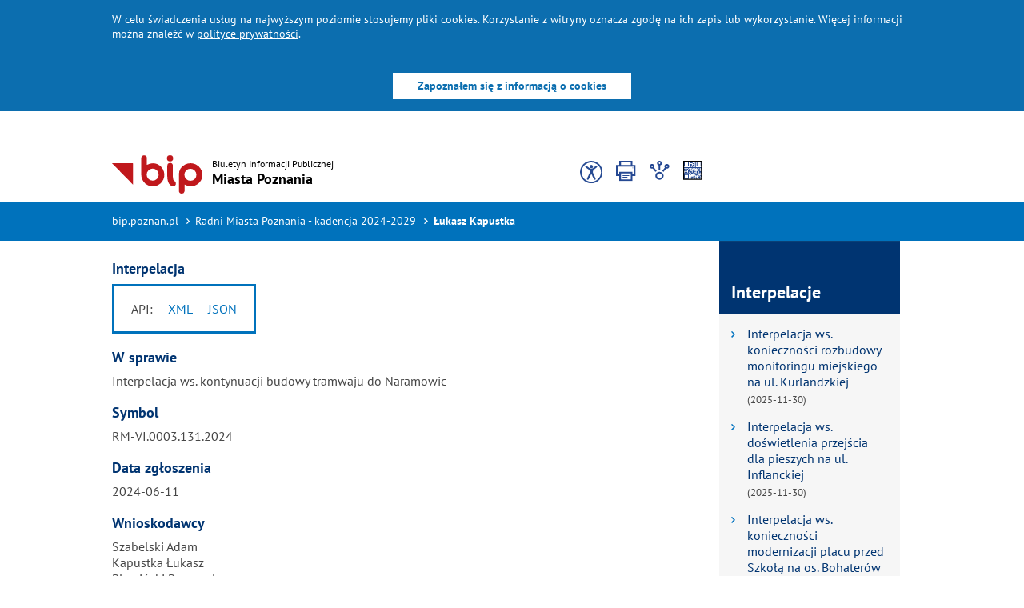

--- FILE ---
content_type: text/html;charset=UTF-8
request_url: https://bip.poznan.pl/bip/radni/lukasz-kapustka,13084/interpelacje/interpelacja-ws-kontynuacji-budowy-tramwaju-do-naramowic,NT0006E476/
body_size: 17038
content:
<!DOCTYPE html>
<html lang="pl">
<head>
<meta charset="utf-8">
<title>Interpelacja - bip.poznan.pl</title>
<meta name="description" content="Interpelacja, Biuletyn Informacji Publicznej Urzędu Miasta Poznania">
<meta name="viewport" content="width=device-width, initial-scale=1">
<meta name="format-detection" content="telephone=no">
<meta name="deklaracja-dostępności" content="/public/bip/pages.html?co=list&amp;id=49340&amp;ch=49341&amp;p=97488&amp;instance=1055"> <link rel="stylesheet" href="/wspolne/layout/bip2016/dist/css/page.css?_sst=1764850881105" type="text/css">
<link rel="shortcut icon" href="/wspolne/layout/bip2011/img/favicon.ico" />
<link rel="apple-touch-icon" href="/wspolne/layout/bip2011/img/favicon.ico" />
<link rel="canonical" href="https://bip.poznan.pl/bip/radni/lukasz-kapustka,13084/interpelacje/interpelacja,NT0006E476/" />
</head>
<body> <header style="position: fixed;min-width: 100%;top: 0;width: 100%;z-index: 20;">
<div class="wrapper clearfix">
<nav class="navbar navbar-fixed-top" id="main-nav">
<div class="cookies-box" id="cookies-box-top" role="alert">
<div class="container">
<div class="row">
<div id="cookies-desc">
<p>
W celu świadczenia usług na najwyższym poziomie stosujemy pliki cookies. Korzystanie z witryny oznacza zgodę na ich zapis lub wykorzystanie. Więcej informacji można znaleźć w
<a href="/bip/polityce-prywatnosci,p,42390,42391.html">polityce prywatności</a>.
</p>
</div>
<div class="cookies_button"><button class="btn" id="cookies-button-ok" aria-describedby="cookies-desc">Zapoznałem się z informacją o cookies</button></div>
</div>
</div>
</div>
<div class="container bip-logo-row-container">
<div class="google-component-bip">
<div id="google_translate_element"></div>
</div>
<script type="text/javascript" src="https://translate.google.com/translate_a/element.js?cb=googleTranslateElementInit"></script>
<script type="text/javascript">
function googleTranslateElementInit() {
new google.translate.TranslateElement({pageLanguage: 'pl'}, 'google_translate_element');
}
</script>
<a class="navbar-brand" href="/bip/"> <div class="navbar-header">
<button type="button" class="navbar-toggle collapsed" data-toggle="collapse" data-target="#navbar-collapse" aria-expanded="false">
<span class="sr-only">Zwiń/rozwiń menu</span> <span class="icon-bar"></span> <span class="icon-bar"></span> <span class="icon-bar"></span>
</button>
<h1><span>Biuletyn Informacji Publicznej</span><br />
<span id="bip-title">
Miasta Poznania
</span></h1>
</div></a>
<div class="top-bip" id="top_menu">
<div class="row">
<div class="hidden-xs col-sm-6 col-md-5 icons">
<ul>
<li class="icons-availability-mechanism">
<ul><a href="#" class="icon-availability-all" data-size="none " aria-label="Dostepnosc"></a></ul>
<div class="icons-availability-list icons-close-list">
<ul><a href="/bip/deklaracja-dostepnosci,p,49340.html" data-size="none " aria-label="Dostępność"><div class="icon-availability-new"></div><div class="icon-availability-text">Deklaracja dostępności</div></a></ul>
<ul><a href="#" data-size="none " class="icon-high-contrast-mechanism" aria-label="Kontrast"><div class="icon-high-contrast-new"></div><div class="icon-availability-text">Wersja kontrastowa</div></a></ul>
<ul><a href="/bip/sprawy/filmy_nieslyszacy/" aria-label="Filmy w języku migowym"><div class="icon-migowy-new"></div><div class="icon-availability-text">Język migowy</div></a></ul>
<ul><a href="/bip/sprawy/etr/" aria-label="Łatwe do czytania"><div class="icon-etr-new"></div><div class="icon-availability-text">ETR - teksty łatwe do czytania</div></a></ul>
</div>
</li>
<li><a href="#" class="icon-printer-new" data-size="none " aria-label="Wydrukuj stronę"></a></li>
<li class="dropdown">
<a href="#" class="shareit-new" aria-label="Podziel się" data-toggle="dropdown" id="ddSocial" aria-haspopup="true" aria-expanded="false"></a>
<ul class="dropdown-menu" role="menu" aria-labelledby="ddSocial">
<li class="dropdown-header">Podziel się</li> <li><a class="fb" target="_blank" href="/socialnet/?co=redirect&amp;url=http%3A%2F%2Fwww.facebook.com%2Fshare.php%3Fu%3Dhttps%3A%2F%2Fbip.poznan.pl%2Fbip%2Fradni%2Flukasz-kapustka%2C13084%2Finterpelacje%2Finterpelacja%2CNT0006E476%2F" aria-label="Udostępnij na facebooku"></a></li>
<li style="padding:10px 0; !important;"><a class="linkedin" target="_blank" href="/socialnet/?co=redirect&amp;url=https%3A%2F%2Fwww.linkedin.com%2Fsharing%2Fshare-offsite%2F%3Furl%3Dhttps%3A%2F%2Fbip.poznan.pl%2Fbip%2Fradni%2Flukasz-kapustka%2C13084%2Finterpelacje%2Finterpelacja%2CNT0006E476%2F" aria-label="Udostępnij na Linkedinie"></a></li>
</ul>
</li>
<li class="dropdown qrmenu">
<a href="#" class="qrcode-new" aria-label="Graficzny kod QR" data-toggle="dropdown" id="ddQrCode" aria-haspopup="true" aria-expanded="false"></a>
<ul class="dropdown-menu" role="menu" aria-labelledby="ddQrCode">
<li class="dropdown-header">Graficzny kod QR</li>
<li><img alt="Graficzny kod QR" src="https://www.poznan.pl/mim/qrcode/?w=2&amp;s=https%3A%2F%2Fbip.poznan.pl%2Fbip%2Fradni%2Flukasz-kapustka%2C13084%2Finterpelacje%2Finterpelacja%2CNT0006E476%2F" /></li>
</ul>
</li>
</ul>
</div>
</div>
</div>
<div class="submenu height-transition-hidden" style="max-height: 0px">
<div class="submenu-container-contrast">
<ul> <li><button data-css="default" aria-label="Kontrast domyślny" class="css_normal" tabindex="-1" id="contrast_first_elem">
<div class="middle-text">
domyślnie
</div>
</button></li>
<li><button data-css="02" aria-label="Kontrast czarno-biały" class="high_contrast_01" tabindex="-1">
<div class="middle-text">
A
</div>
</button></li>
<li><button href="#" data-css="01" aria-label="Kontrast biało-czarny" class="high_contrast_02" tabindex="-1">
<div class="middle-text">
A
</div>
</button></li>
<li><button href="#" data-css="04" aria-label="Kontrast żółto-czarny" class="high_contrast_03" tabindex="-1">
<div class="middle-text">
A
</div>
</button></li>
<li><button href="#" data-css="03" aria-label="Kontrast czarno-żółty" class="high_contrast_04" tabindex="-1">
<div class="middle-text">
A
</div>
</button></li>
<li><button href="#" data-css="05" aria-label="Kontrast czarno-zielony" class="high_contrast_05" tabindex="-1">
<div class="middle-text">
A
</div>
</button></li>
<li><button href="#" data-css="06" aria-label="Kontrast zielono-czarny" class="high_contrast_06" tabindex="-1">
<div class="middle-text">
A
</div>
</button></li>
<li><button href="#" data-css="07" aria-label="Kontrast żółto-niebieski" class="high_contrast_07" tabindex="-1">
<div class="middle-text">
A
</div>
</button></li>
<li><button href="#" data-css="08" aria-label="Kontrast niebiesko-żółty" class="high_contrast_08" tabindex="-1">
<div class="middle-text">
A
</div>
</button></li>
</ul>
<button class="close hide-text" tabindex="-1">Zamknij menu</button>
</div>
</div>
</div>
</nav>
</div>
</header> <div class="top">
<div class="container">
<div class="row">
<nav class="col-xs-12 col-sm-6 col-md-7 breadcrumbs" aria-label="Jesteś tutaj:">
<ul>
<li>
<a href="/bip/kategorie/">bip.poznan.pl</a>
</li>
<li><a href="/bip/radni/">Radni Miasta Poznania - kadencja 2024-2029</a></li>
<li><a href="/bip/radni/lukasz-kapustka,13084/">Łukasz Kapustka</a></li>
</ul>
</nav>
</div>
</div>
</div>
<div class="submenu height-transition-hidden" style="max-height: 0px">
<div class="submenu-container-contrast">
<ul> <li><button data-css="default" aria-label="Kontrast domyślny" class="css_normal" tabindex="-1" id="contrast_first_elem">
<div class="middle-text">
domyślnie
</div>
</button></li>
<li><button data-css="02" aria-label="Kontrast czarno-biały" class="high_contrast_01" tabindex="-1">
<div class="middle-text">
A
</div>
</button></li>
<li><button href="#" data-css="01" aria-label="Kontrast biało-czarny" class="high_contrast_02" tabindex="-1">
<div class="middle-text">
A
</div>
</button></li>
<li><button href="#" data-css="04" aria-label="Kontrast żółto-czarny" class="high_contrast_03" tabindex="-1">
<div class="middle-text">
A
</div>
</button></li>
<li><button href="#" data-css="03" aria-label="Kontrast czarno-żółty" class="high_contrast_04" tabindex="-1">
<div class="middle-text">
A
</div>
</button></li>
<li><button href="#" data-css="05" aria-label="Kontrast czarno-zielony" class="high_contrast_05" tabindex="-1">
<div class="middle-text">
A
</div>
</button></li>
<li><button href="#" data-css="06" aria-label="Kontrast zielono-czarny" class="high_contrast_06" tabindex="-1">
<div class="middle-text">
A
</div>
</button></li>
<li><button href="#" data-css="07" aria-label="Kontrast żółto-niebieski" class="high_contrast_07" tabindex="-1">
<div class="middle-text">
A
</div>
</button></li>
<li><button href="#" data-css="08" aria-label="Kontrast niebiesko-żółty" class="high_contrast_08" tabindex="-1">
<div class="middle-text">
A
</div>
</button></li>
</ul>
<button class="close hide-text" tabindex="-1">Zamknij menu</button>
</div>
</div>
<div class="content" role="main">
<div class="container middle " >
<div class="row">
<div class="
col-md-9 col-sm-8
">
<article class=""> <h3 style="margin-top: 25px">
Interpelacja
</h3>
<div class="row row-no-margin" style="max-width: 720px;"><div class="col-md-3 col-sm-5 api-links">
<h3 class="sr-only">Dostępne formaty <abbr lang="en" title="Application Programming Interface">API</abbr></h3>
<span>API:</span>
<ul>
<li>
<a aria-label="pobierz dane w formacie XML" href="https://bip.poznan.pl/api-xml/bip/radni/lukasz-kapustka,13084/interpelacje/-,NT0006E476/">XML</a>
</li>
<li>
<a aria-label="pobierz dane w formacie JSON" href="https://bip.poznan.pl/api-json/bip/radni/lukasz-kapustka,13084/interpelacje/-,NT0006E476/">JSON</a>
</li>
</ul>
</div></div>
<h3>W sprawie</h3>
<p>Interpelacja ws. kontynuacji budowy tramwaju do Naramowic</p> <h3>Symbol</h3>
<p>RM-VI.0003.131.2024</p> <h3>Data zgłoszenia</h3>
<p>2024-06-11</p> <h3>
Wnioskodawcy
</h3>
<p>
Szabelski Adam<br />
Kapustka Łukasz<br />
Plewiński Przemysław
</p>
<h3>Kadencja</h3>
<p>IX Kadencja Rady Miasta</p> <h3>
Załączniki - interpelacja
</h3>
<ul>
<li> <a class="attachment-link" href="/public/bip/interpelacje.html?co=show&amp;noteid=NT0006E476&amp;lu_id=13084&amp;id=11001" >
interpel._131.pdf -- <span>(PDF, 0.21kB)</span> </a> </li>
<li> <a class="attachment-link" href="/public/bip/interpelacje.html?co=show&amp;noteid=NT0006E476&amp;lu_id=13084&amp;id=11002" >
odpowiedz_na_interpelacje_131.24_w_sprawie_kontynuacji_budowy_trasy_tramwajowej_do_Naramowic.rtf -- <span>(RTF, 1.62kB)</span> </a> </li> </ul> <div class="page-changelog"> <h3 class="changelog">Metryczka</h3>
<div id="ChangeLog">
<p>Informacja pobrana do BIP automatycznie z elektronicznego systemu zarządzania dokumentacją Urzędu Miasta Poznania.</p>
<p>Ostatnie pobranie danych:
<strong>
2025-12-05 16:07:13.0
</strong></p>
</div>
</div>
</article>
</div>
<aside class="col-md-3 col-sm-4 rhs col-no-padding"> <div class="row">
<div class="col-md-12 col-sm-12 header">
<h3>Interpelacje</h3>
</div>
<div class="col-md-12 col-sm-12">
<ul>
<li><a class="wd" href="/bip/radni/lukasz-kapustka,13084/interpelacje/interpelacja-ws-koniecznosci-rozbudowy-monitoringu-miejskiego-na-ul-kurlandzkiej-2025-11-30,NT0007B73A/"><span>Interpelacja ws. konieczności rozbudowy monitoringu miejskiego na ul. Kurlandzkiej</span> <time datetime="2025-11-30">(2025-11-30)</time></a></li>
<li><a class="wd" href="/bip/radni/lukasz-kapustka,13084/interpelacje/interpelacja-ws-doswietlenia-przejscia-dla-pieszych-na-ul-inflanckiej-2025-11-30,NT0007B74A/"><span>Interpelacja ws. doświetlenia przejścia dla pieszych na ul. Inflanckiej</span> <time datetime="2025-11-30">(2025-11-30)</time></a></li>
<li><a class="wd" href="/bip/radni/lukasz-kapustka,13084/interpelacje/interpelacja-ws-koniecznosci-modernizacji-placu-przed-szkola-na-os-bohaterow-ii-wojny-swiatowej-29-2025-11-29,NT0007B72A/"><span>Interpelacja ws. konieczności modernizacji placu przed Szkołą na os. Bohaterów II Wojny Światowej 29</span> <time datetime="2025-11-29">(2025-11-29)</time></a></li>
<li><a class="wd" href="/bip/radni/lukasz-kapustka,13084/interpelacje/interpelacja-ws-montazu-progow-zwalniajacych-na-ul-sw-antoniego-2025-11-29,NT0007B71A/"><span>Interpelacja ws. montażu progów zwalniających na ul. Św. Antoniego</span> <time datetime="2025-11-29">(2025-11-29)</time></a></li>
</ul> </div>
<div class="col-md-12 col-sm-12 buttons col-no-padding">
<a href="/bip/radni/lukasz-kapustka,13084/interpelacje/">wszystkie interpelacje (301)</a>
</div>
</div>
</aside>
</div>
</div>
</div>
<footer>
<div class="container">
<div class="row">
<div class="col-md-6 col-sm-4 col">
<ul class="row">
<li class="col-md-6"><span>NIP Miasta Poznania:</span><br />2090001440</li>
<li class="col-md-6"><span>NIP Urzędu Miasta Poznania:</span><br />778-10-29-225</li>
<li class="col-md-6"><span>REGON Miasta Poznania:</span><br />631257822</li>
<li class="col-md-6"><span>REGON Urzędu Miasta Poznania:</span><br />000514199</li>
<li class="col-md-offset-6 col-md-6"><span>kod TERYT:</span> 3064011</li>
</ul>
</div>
<div class="col-md-6 col-sm-8">
<ul class="row">
<li class="col-md-6 col-sm-6"><a href="/bip/biblioteka-dokumentow,lib,1001/">Biblioteka dokumentów</a></li>
<li class="col-md-6 col-sm-6"><a href="https://bip.poznan.pl/bip/procedura-zarzadzania-trescia-biuletynu-informacji-publicznej,p,75562,75563,75564.html">Procedura zarządzania treścią Biuletynu Informacji Publicznej</a></li>
<li class="col-md-6 col-sm-6"><a href="/bip/kategorie/archiwum,11/">Archiwum</a></li>
<li class="col-md-6 col-sm-6"><a href="/bip/zarzadzenia-prezydenta/plik,NT0013B7EE/">Udostępnianie informacji publicznej i&nbsp;jej ponowne wykorzystanie</a></li>
<li class="col-md-6 col-sm-6"><a href="http://www.poznan.pl/klauzulainformacyjna/">Klauzule informacyjne</a></li>
<li class="col-md-6 col-sm-6"><a href="/bip/redakcja/">Redakcja</a></li>
<li class="col-md-6 col-sm-6"><a href="/bip/polityka-prywatnosci,p,42390,42391.html">Polityka prywatności</a></li>
<li class="col-md-6 col-sm-6"><a href="/bip/rejestr-zmian/">Rejestr zmian</a></li>
<li class="col-md-6 col-sm-6"><a href="/bip/deklaracja-dostepnosci,p,49340.html">Deklaracja dostępności</a></li>
<li class="col-md-6 col-sm-6"><a href="/bip/kanaly-xml/">Kanały XML</a></li>
<li class="col-md-6 col-sm-6"><a href="https://bip.poznan.pl/bip/news/raport-dostepnosci-urzedu-miasta-poznania-1,c,8822/">Raport dostępności UMP</a></li>
<li class="col-md-6 col-sm-6"><a href="/bip/sitemap.html">Mapa Strony</a></li>
<li class="col-md-6 col-sm-6"><a href="https://bip.poznan.pl/bip/wydzial-zdrowia-i-spraw-spolecznych,32/news/plan-dzialania-na-rzecz-poprawy-zapewniania-dostepnosci-osobom-ze-szczegolnymi-potrzebami,c,8880/plan-dzialania-na-rzecz-poprawy-zapewniania-dostepnosci-osobom-ze-szczegolnymi-potrzebami,173916.html">Plan poprawy dostępności</a></li>
<li class="col-md-6 col-sm-6"><a href="/bip/api/">API</a></li>
</ul>
</div>
</div>
<div class="row">
<div class="col-md-4 col-sm-4">&copy;2003-2025 Urząd Miasta Poznania</div>
<div class="col-md-4 col-sm-4">Oficjalne strony Poznania: <a href="http://www.poznan.pl" target="_blank">www.poznan.pl</a></div>
<div class="col-md-4 col-sm-4">Liczba odwiedzin od 1 lipca 2003: 18223539</div>
</div>
</div> </footer>
<script type="text/javascript" src="/wspolne/layout/bip2016/dist/scripts/scripts.min.js?_sst=1764850881105"></script>
<script src="/wspolne/layout/bip2016/dist/scripts/vendor/lazysizes.min.js?_sst=1764850881105"></script>
<script src="/wspolne/layout/bip2016/dist/scripts/vendor/lightbox/lightbox.min.js?_sst=1764850881105"></script>
<script src="/wspolne/layout/bip2016/dist/scripts/vendor/lightbox/pl_PL.js?_sst=1764850881105"></script>
<!-- awstats script -->
<script>
<!--
var awstatsmisctrackerurl="/wspolne/.js/awstats_misc_tracker.js?_sst=1764850881105";
-->
</script>
<script src="/wspolne/.js/awstats_misc_tracker.js?_sst=1764850881105"></script>
<noscript><p style="display:none;"><img style="display: none" src="/wspolne/.js/awstats_misc_tracker.js?nojs=y&amp;_sst=1764850881105" alt="AW Stats - obrazek do celów statystycznych" height="0" width="0" /></p></noscript>
<div>
<!-- Piwik -->
<script type="text/javascript">
var pkBaseURL = (("https:" == document.location.protocol) ? "https://piwik.man.poznan.pl/analytics/" : "http://piwik.man.poznan.pl/analytics/");
</script>
<script src='https://piwik.man.poznan.pl/analytics/piwik.js' type='text/javascript'></script>
<script type="text/javascript">
try {
var piwikTracker = Piwik.getTracker(pkBaseURL + "piwik.php", 7);
piwikTracker.trackPageView();
piwikTracker.enableLinkTracking();
} catch( err ) {}
</script><noscript><p><img src="https://piwik.man.poznan.pl/analytics/piwik.php?idsite=7" style="border:0" alt="Piwik - noscript statistic image" /></p></noscript>
<!-- End Piwik Tracking Code -->
</div>
<script src="/wspolne/layout/bip2016/dist/scripts/vendor/mediaelement-and-player.min.js?_sst=1764850881105"></script>
<script src="/wspolne/layout/bip2016/dist/scripts/vendor/mediaelement-i18n-locale-pl.js?_sst=1764850881105"></script>
<script>
mejs.i18n.language('pl');
</script>
</body>
</html>

--- FILE ---
content_type: text/css
request_url: https://bip.poznan.pl/wspolne/layout/bip2016/dist/css/page.css?_sst=1764850881105
body_size: 190505
content:
@charset "UTF-8";
/*! normalize.css v8.0.1 | MIT License | github.com/necolas/normalize.css */html{line-height:1.15}main{display:block}hr{overflow:visible}pre{font-family:monospace,monospace;font-size:1em}abbr[title]{border-bottom:none;text-decoration:underline;-webkit-text-decoration:underline dotted;text-decoration:underline dotted}b,strong{font-weight:bolder}code,kbd,samp{font-family:monospace,monospace;font-size:1em}img{border-style:none}button,input,optgroup,select,textarea{font-family:inherit;font-size:100%;line-height:1.15}button,input{overflow:visible}[type=button],[type=reset],[type=submit],button{-webkit-appearance:button}[type=button]::-moz-focus-inner,[type=reset]::-moz-focus-inner,[type=submit]::-moz-focus-inner,button::-moz-focus-inner{border-style:none;padding:0}[type=button]:-moz-focusring,[type=reset]:-moz-focusring,[type=submit]:-moz-focusring,button:-moz-focusring{outline:1px dotted ButtonText}fieldset{padding:.35em .75em .625em}legend{box-sizing:border-box;color:inherit;display:table;max-width:100%;white-space:normal}progress{vertical-align:baseline}[type=checkbox],[type=radio]{box-sizing:border-box;padding:0}[type=number]::-webkit-inner-spin-button,[type=number]::-webkit-outer-spin-button{height:auto}[type=search]{-webkit-appearance:textfield;outline-offset:-2px}[type=search]::-webkit-search-decoration{-webkit-appearance:none}::-webkit-file-upload-button{-webkit-appearance:button;font:inherit}details{display:block}summary{display:list-item}[hidden],template{display:none}

/*!
 * Bootstrap v3.3.7 (http://getbootstrap.com)
 * Copyright 2011-2016 Twitter, Inc.
 * Licensed under MIT (https://github.com/twbs/bootstrap/blob/master/LICENSE)
 */
/*! normalize.css v3.0.3 | MIT License | github.com/necolas/normalize.css */html{-ms-text-size-adjust:100%;-webkit-text-size-adjust:100%;font-family:sans-serif}body{margin:0}article,aside,details,figcaption,figure,footer,header,hgroup,main,menu,nav,section,summary{display:block}audio,canvas,progress,video{display:inline-block;vertical-align:baseline}audio:not([controls]){display:none;height:0}[hidden],template{display:none}a{background-color:transparent}a:active,a:hover{outline:0}abbr[title]{border-bottom:1px dotted}b,strong{font-weight:700}dfn{font-style:italic}h1{font-size:2em;margin:.67em 0}mark{background:#ff0;color:#000}small{font-size:80%}sub,sup{font-size:75%;line-height:0;position:relative;vertical-align:baseline}sup{top:-.5em}sub{bottom:-.25em}img{border:0}svg:not(:root){overflow:hidden}figure{margin:1em 40px}hr{box-sizing:content-box;height:0}pre{overflow:auto}code,kbd,pre,samp{font-family:monospace,monospace;font-size:1em}button,input,optgroup,select,textarea{color:inherit;font:inherit;margin:0}button{overflow:visible}button,select{text-transform:none}button,html input[type=button],input[type=reset],input[type=submit]{-webkit-appearance:button;cursor:pointer}button[disabled],html input[disabled]{cursor:default}button::-moz-focus-inner,input::-moz-focus-inner{border:0;padding:0}input{line-height:normal}input[type=checkbox],input[type=radio]{box-sizing:border-box;padding:0}input[type=number]::-webkit-inner-spin-button,input[type=number]::-webkit-outer-spin-button{height:auto}input[type=search]{-webkit-appearance:textfield;box-sizing:content-box}input[type=search]::-webkit-search-cancel-button,input[type=search]::-webkit-search-decoration{-webkit-appearance:none}fieldset{border:1px solid silver;margin:0 2px;padding:.35em .625em .75em}textarea{overflow:auto}optgroup{font-weight:700}table{border-collapse:collapse;border-spacing:0}td,th{padding:0}

/*! Source: https://github.com/h5bp/html5-boilerplate/blob/master/src/css/main.css */@media print{*,:after,:before{background:transparent!important;box-shadow:none!important;color:#000!important;text-shadow:none!important}a,a:visited{text-decoration:underline}a[href]:after{content:" (" attr(href) ")"}abbr[title]:after{content:" (" attr(title) ")"}a[href^="#"]:after,a[href^="javascript:"]:after{content:""}blockquote,pre{border:1px solid #999;page-break-inside:avoid}thead{display:table-header-group}img,tr{page-break-inside:avoid}img{max-width:100%!important}h2,h3,p{orphans:3;widows:3}h2,h3{page-break-after:avoid}.navbar{display:none}.btn>.caret,.dropup>.btn>.caret{border-top-color:#000!important}.label{border:1px solid #000}.table{border-collapse:collapse!important}.table td,.table th{background-color:#fff!important}.table-bordered td,.table-bordered th{border:1px solid #ddd!important}}@font-face{font-family:Glyphicons Halflings;src:url(fonts/bootstrap/glyphicons-halflings-regular.eot);src:url(fonts/bootstrap/glyphicons-halflings-regular.eot?#iefix) format("embedded-opentype"),url(fonts/bootstrap/glyphicons-halflings-regular.woff2) format("woff2"),url(fonts/bootstrap/glyphicons-halflings-regular.woff) format("woff"),url(fonts/bootstrap/glyphicons-halflings-regular.ttf) format("truetype"),url(fonts/bootstrap/glyphicons-halflings-regular.svg#glyphicons_halflingsregular) format("svg")}.glyphicon{-webkit-font-smoothing:antialiased;-moz-osx-font-smoothing:grayscale;display:inline-block;font-family:Glyphicons Halflings;font-style:normal;font-weight:400;line-height:1;position:relative;top:1px}.glyphicon-asterisk:before{content:"\002a"}.glyphicon-plus:before{content:"\002b"}.glyphicon-eur:before,.glyphicon-euro:before{content:"\20ac"}.glyphicon-minus:before{content:"\2212"}.glyphicon-cloud:before{content:"\2601"}.glyphicon-envelope:before{content:"\2709"}.glyphicon-pencil:before{content:"\270f"}.glyphicon-glass:before{content:"\e001"}.glyphicon-music:before{content:"\e002"}.glyphicon-search:before{content:"\e003"}.glyphicon-heart:before{content:"\e005"}.glyphicon-star:before{content:"\e006"}.glyphicon-star-empty:before{content:"\e007"}.glyphicon-user:before{content:"\e008"}.glyphicon-film:before{content:"\e009"}.glyphicon-th-large:before{content:"\e010"}.glyphicon-th:before{content:"\e011"}.glyphicon-th-list:before{content:"\e012"}.glyphicon-ok:before{content:"\e013"}.glyphicon-remove:before{content:"\e014"}.glyphicon-zoom-in:before{content:"\e015"}.glyphicon-zoom-out:before{content:"\e016"}.glyphicon-off:before{content:"\e017"}.glyphicon-signal:before{content:"\e018"}.glyphicon-cog:before{content:"\e019"}.glyphicon-trash:before{content:"\e020"}.glyphicon-home:before{content:"\e021"}.glyphicon-file:before{content:"\e022"}.glyphicon-time:before{content:"\e023"}.glyphicon-road:before{content:"\e024"}.glyphicon-download-alt:before{content:"\e025"}.glyphicon-download:before{content:"\e026"}.glyphicon-upload:before{content:"\e027"}.glyphicon-inbox:before{content:"\e028"}.glyphicon-play-circle:before{content:"\e029"}.glyphicon-repeat:before{content:"\e030"}.glyphicon-refresh:before{content:"\e031"}.glyphicon-list-alt:before{content:"\e032"}.glyphicon-lock:before{content:"\e033"}.glyphicon-flag:before{content:"\e034"}.glyphicon-headphones:before{content:"\e035"}.glyphicon-volume-off:before{content:"\e036"}.glyphicon-volume-down:before{content:"\e037"}.glyphicon-volume-up:before{content:"\e038"}.glyphicon-qrcode:before{content:"\e039"}.glyphicon-barcode:before{content:"\e040"}.glyphicon-tag:before{content:"\e041"}.glyphicon-tags:before{content:"\e042"}.glyphicon-book:before{content:"\e043"}.glyphicon-bookmark:before{content:"\e044"}.glyphicon-print:before{content:"\e045"}.glyphicon-camera:before{content:"\e046"}.glyphicon-font:before{content:"\e047"}.glyphicon-bold:before{content:"\e048"}.glyphicon-italic:before{content:"\e049"}.glyphicon-text-height:before{content:"\e050"}.glyphicon-text-width:before{content:"\e051"}.glyphicon-align-left:before{content:"\e052"}.glyphicon-align-center:before{content:"\e053"}.glyphicon-align-right:before{content:"\e054"}.glyphicon-align-justify:before{content:"\e055"}.glyphicon-list:before{content:"\e056"}.glyphicon-indent-left:before{content:"\e057"}.glyphicon-indent-right:before{content:"\e058"}.glyphicon-facetime-video:before{content:"\e059"}.glyphicon-picture:before{content:"\e060"}.glyphicon-map-marker:before{content:"\e062"}.glyphicon-adjust:before{content:"\e063"}.glyphicon-tint:before{content:"\e064"}.glyphicon-edit:before{content:"\e065"}.glyphicon-share:before{content:"\e066"}.glyphicon-check:before{content:"\e067"}.glyphicon-move:before{content:"\e068"}.glyphicon-step-backward:before{content:"\e069"}.glyphicon-fast-backward:before{content:"\e070"}.glyphicon-backward:before{content:"\e071"}.glyphicon-play:before{content:"\e072"}.glyphicon-pause:before{content:"\e073"}.glyphicon-stop:before{content:"\e074"}.glyphicon-forward:before{content:"\e075"}.glyphicon-fast-forward:before{content:"\e076"}.glyphicon-step-forward:before{content:"\e077"}.glyphicon-eject:before{content:"\e078"}.glyphicon-chevron-left:before{content:"\e079"}.glyphicon-chevron-right:before{content:"\e080"}.glyphicon-plus-sign:before{content:"\e081"}.glyphicon-minus-sign:before{content:"\e082"}.glyphicon-remove-sign:before{content:"\e083"}.glyphicon-ok-sign:before{content:"\e084"}.glyphicon-question-sign:before{content:"\e085"}.glyphicon-info-sign:before{content:"\e086"}.glyphicon-screenshot:before{content:"\e087"}.glyphicon-remove-circle:before{content:"\e088"}.glyphicon-ok-circle:before{content:"\e089"}.glyphicon-ban-circle:before{content:"\e090"}.glyphicon-arrow-left:before{content:"\e091"}.glyphicon-arrow-right:before{content:"\e092"}.glyphicon-arrow-up:before{content:"\e093"}.glyphicon-arrow-down:before{content:"\e094"}.glyphicon-share-alt:before{content:"\e095"}.glyphicon-resize-full:before{content:"\e096"}.glyphicon-resize-small:before{content:"\e097"}.glyphicon-exclamation-sign:before{content:"\e101"}.glyphicon-gift:before{content:"\e102"}.glyphicon-leaf:before{content:"\e103"}.glyphicon-fire:before{content:"\e104"}.glyphicon-eye-open:before{content:"\e105"}.glyphicon-eye-close:before{content:"\e106"}.glyphicon-warning-sign:before{content:"\e107"}.glyphicon-plane:before{content:"\e108"}.glyphicon-calendar:before{content:"\e109"}.glyphicon-random:before{content:"\e110"}.glyphicon-comment:before{content:"\e111"}.glyphicon-magnet:before{content:"\e112"}.glyphicon-chevron-up:before{content:"\e113"}.glyphicon-chevron-down:before{content:"\e114"}.glyphicon-retweet:before{content:"\e115"}.glyphicon-shopping-cart:before{content:"\e116"}.glyphicon-folder-close:before{content:"\e117"}.glyphicon-folder-open:before{content:"\e118"}.glyphicon-resize-vertical:before{content:"\e119"}.glyphicon-resize-horizontal:before{content:"\e120"}.glyphicon-hdd:before{content:"\e121"}.glyphicon-bullhorn:before{content:"\e122"}.glyphicon-bell:before{content:"\e123"}.glyphicon-certificate:before{content:"\e124"}.glyphicon-thumbs-up:before{content:"\e125"}.glyphicon-thumbs-down:before{content:"\e126"}.glyphicon-hand-right:before{content:"\e127"}.glyphicon-hand-left:before{content:"\e128"}.glyphicon-hand-up:before{content:"\e129"}.glyphicon-hand-down:before{content:"\e130"}.glyphicon-circle-arrow-right:before{content:"\e131"}.glyphicon-circle-arrow-left:before{content:"\e132"}.glyphicon-circle-arrow-up:before{content:"\e133"}.glyphicon-circle-arrow-down:before{content:"\e134"}.glyphicon-globe:before{content:"\e135"}.glyphicon-wrench:before{content:"\e136"}.glyphicon-tasks:before{content:"\e137"}.glyphicon-filter:before{content:"\e138"}.glyphicon-briefcase:before{content:"\e139"}.glyphicon-fullscreen:before{content:"\e140"}.glyphicon-dashboard:before{content:"\e141"}.glyphicon-paperclip:before{content:"\e142"}.glyphicon-heart-empty:before{content:"\e143"}.glyphicon-link:before{content:"\e144"}.glyphicon-phone:before{content:"\e145"}.glyphicon-pushpin:before{content:"\e146"}.glyphicon-usd:before{content:"\e148"}.glyphicon-gbp:before{content:"\e149"}.glyphicon-sort:before{content:"\e150"}.glyphicon-sort-by-alphabet:before{content:"\e151"}.glyphicon-sort-by-alphabet-alt:before{content:"\e152"}.glyphicon-sort-by-order:before{content:"\e153"}.glyphicon-sort-by-order-alt:before{content:"\e154"}.glyphicon-sort-by-attributes:before{content:"\e155"}.glyphicon-sort-by-attributes-alt:before{content:"\e156"}.glyphicon-unchecked:before{content:"\e157"}.glyphicon-expand:before{content:"\e158"}.glyphicon-collapse-down:before{content:"\e159"}.glyphicon-collapse-up:before{content:"\e160"}.glyphicon-log-in:before{content:"\e161"}.glyphicon-flash:before{content:"\e162"}.glyphicon-log-out:before{content:"\e163"}.glyphicon-new-window:before{content:"\e164"}.glyphicon-record:before{content:"\e165"}.glyphicon-save:before{content:"\e166"}.glyphicon-open:before{content:"\e167"}.glyphicon-saved:before{content:"\e168"}.glyphicon-import:before{content:"\e169"}.glyphicon-export:before{content:"\e170"}.glyphicon-send:before{content:"\e171"}.glyphicon-floppy-disk:before{content:"\e172"}.glyphicon-floppy-saved:before{content:"\e173"}.glyphicon-floppy-remove:before{content:"\e174"}.glyphicon-floppy-save:before{content:"\e175"}.glyphicon-floppy-open:before{content:"\e176"}.glyphicon-credit-card:before{content:"\e177"}.glyphicon-transfer:before{content:"\e178"}.glyphicon-cutlery:before{content:"\e179"}.glyphicon-header:before{content:"\e180"}.glyphicon-compressed:before{content:"\e181"}.glyphicon-earphone:before{content:"\e182"}.glyphicon-phone-alt:before{content:"\e183"}.glyphicon-tower:before{content:"\e184"}.glyphicon-stats:before{content:"\e185"}.glyphicon-sd-video:before{content:"\e186"}.glyphicon-hd-video:before{content:"\e187"}.glyphicon-subtitles:before{content:"\e188"}.glyphicon-sound-stereo:before{content:"\e189"}.glyphicon-sound-dolby:before{content:"\e190"}.glyphicon-sound-5-1:before{content:"\e191"}.glyphicon-sound-6-1:before{content:"\e192"}.glyphicon-sound-7-1:before{content:"\e193"}.glyphicon-copyright-mark:before{content:"\e194"}.glyphicon-registration-mark:before{content:"\e195"}.glyphicon-cloud-download:before{content:"\e197"}.glyphicon-cloud-upload:before{content:"\e198"}.glyphicon-tree-conifer:before{content:"\e199"}.glyphicon-tree-deciduous:before{content:"\e200"}.glyphicon-cd:before{content:"\e201"}.glyphicon-save-file:before{content:"\e202"}.glyphicon-open-file:before{content:"\e203"}.glyphicon-level-up:before{content:"\e204"}.glyphicon-copy:before{content:"\e205"}.glyphicon-paste:before{content:"\e206"}.glyphicon-alert:before{content:"\e209"}.glyphicon-equalizer:before{content:"\e210"}.glyphicon-king:before{content:"\e211"}.glyphicon-queen:before{content:"\e212"}.glyphicon-pawn:before{content:"\e213"}.glyphicon-bishop:before{content:"\e214"}.glyphicon-knight:before{content:"\e215"}.glyphicon-baby-formula:before{content:"\e216"}.glyphicon-tent:before{content:"\26fa"}.glyphicon-blackboard:before{content:"\e218"}.glyphicon-bed:before{content:"\e219"}.glyphicon-apple:before{content:"\f8ff"}.glyphicon-erase:before{content:"\e221"}.glyphicon-hourglass:before{content:"\231b"}.glyphicon-lamp:before{content:"\e223"}.glyphicon-duplicate:before{content:"\e224"}.glyphicon-piggy-bank:before{content:"\e225"}.glyphicon-scissors:before{content:"\e226"}.glyphicon-bitcoin:before,.glyphicon-btc:before,.glyphicon-xbt:before{content:"\e227"}.glyphicon-jpy:before,.glyphicon-yen:before{content:"\00a5"}.glyphicon-rub:before,.glyphicon-ruble:before{content:"\20bd"}.glyphicon-scale:before{content:"\e230"}.glyphicon-ice-lolly:before{content:"\e231"}.glyphicon-ice-lolly-tasted:before{content:"\e232"}.glyphicon-education:before{content:"\e233"}.glyphicon-option-horizontal:before{content:"\e234"}.glyphicon-option-vertical:before{content:"\e235"}.glyphicon-menu-hamburger:before{content:"\e236"}.glyphicon-modal-window:before{content:"\e237"}.glyphicon-oil:before{content:"\e238"}.glyphicon-grain:before{content:"\e239"}.glyphicon-sunglasses:before{content:"\e240"}.glyphicon-text-size:before{content:"\e241"}.glyphicon-text-color:before{content:"\e242"}.glyphicon-text-background:before{content:"\e243"}.glyphicon-object-align-top:before{content:"\e244"}.glyphicon-object-align-bottom:before{content:"\e245"}.glyphicon-object-align-horizontal:before{content:"\e246"}.glyphicon-object-align-left:before{content:"\e247"}.glyphicon-object-align-vertical:before{content:"\e248"}.glyphicon-object-align-right:before{content:"\e249"}.glyphicon-triangle-right:before{content:"\e250"}.glyphicon-triangle-left:before{content:"\e251"}.glyphicon-triangle-bottom:before{content:"\e252"}.glyphicon-triangle-top:before{content:"\e253"}.glyphicon-console:before{content:"\e254"}.glyphicon-superscript:before{content:"\e255"}.glyphicon-subscript:before{content:"\e256"}.glyphicon-menu-left:before{content:"\e257"}.glyphicon-menu-right:before{content:"\e258"}.glyphicon-menu-down:before{content:"\e259"}.glyphicon-menu-up:before{content:"\e260"}*,:after,:before{box-sizing:border-box}html{-webkit-tap-highlight-color:rgba(0,0,0,0);font-size:10px}body{background-color:#fff;color:#333;font-family:Helvetica Neue,Helvetica,Arial,sans-serif;font-size:14px;line-height:1.42857}button,input,select,textarea{font-family:inherit;font-size:inherit;line-height:inherit}a{color:#337ab7;text-decoration:none}a:focus,a:hover{color:#23527c;text-decoration:underline}a:focus{outline:5px auto -webkit-focus-ring-color;outline-offset:-2px}figure{margin:0}img{vertical-align:middle}.img-responsive{display:block;height:auto;max-width:100%}.img-rounded{border-radius:6px}.img-thumbnail{background-color:#fff;border:1px solid #ddd;border-radius:4px;display:inline-block;height:auto;line-height:1.42857;max-width:100%;padding:4px;transition:all .2s ease-in-out}.img-circle{border-radius:50%}hr{border:0;border-top:1px solid #eee;margin-bottom:20px;margin-top:20px}.sr-only{clip:rect(0,0,0,0);border:0;height:1px;margin:-1px;overflow:hidden;padding:0;position:absolute;width:1px}.sr-only-focusable:active,.sr-only-focusable:focus{clip:auto;height:auto;margin:0;overflow:visible;position:static;width:auto}[role=button]{cursor:pointer}.h1,.h2,.h3,.h4,.h5,.h6,h1,h2,h3,h4,h5,h6{color:inherit;font-family:inherit;font-weight:500;line-height:1.1}.h1 .small,.h1 small,.h2 .small,.h2 small,.h3 .small,.h3 small,.h4 .small,.h4 small,.h5 .small,.h5 small,.h6 .small,.h6 small,h1 .small,h1 small,h2 .small,h2 small,h3 .small,h3 small,h4 .small,h4 small,h5 .small,h5 small,h6 .small,h6 small{color:#777;font-weight:400;line-height:1}.h1,.h2,.h3,h1,h2,h3{margin-bottom:10px;margin-top:20px}.h1 .small,.h1 small,.h2 .small,.h2 small,.h3 .small,.h3 small,h1 .small,h1 small,h2 .small,h2 small,h3 .small,h3 small{font-size:65%}.h4,.h5,.h6,h4,h5,h6{margin-bottom:10px;margin-top:10px}.h4 .small,.h4 small,.h5 .small,.h5 small,.h6 .small,.h6 small,h4 .small,h4 small,h5 .small,h5 small,h6 .small,h6 small{font-size:75%}.h1,h1{font-size:36px}.h2,h2{font-size:30px}.h3,h3{font-size:24px}.h4,h4{font-size:18px}.h5,h5{font-size:14px}.h6,h6{font-size:12px}p{margin:0 0 10px}.lead{font-size:16px;font-weight:300;line-height:1.4;margin-bottom:20px}@media (min-width:768px){.lead{font-size:21px}}.small,small{font-size:85%}.mark,mark{background-color:#fcf8e3;padding:.2em}.text-left{text-align:left}.text-right{text-align:right}.text-center{text-align:center}.text-justify{text-align:justify}.text-nowrap{white-space:nowrap}.text-lowercase{text-transform:lowercase}.initialism,.text-uppercase{text-transform:uppercase}.text-capitalize{text-transform:capitalize}.text-muted{color:#777}.text-primary{color:#337ab7}a.text-primary:focus,a.text-primary:hover{color:#286090}.text-success{color:#3c763d}a.text-success:focus,a.text-success:hover{color:#2b542c}.text-info{color:#31708f}a.text-info:focus,a.text-info:hover{color:#245269}.text-warning{color:#8a6d3b}a.text-warning:focus,a.text-warning:hover{color:#66512c}.text-danger{color:#a94442}a.text-danger:focus,a.text-danger:hover{color:#843534}.bg-primary{background-color:#337ab7;color:#fff}a.bg-primary:focus,a.bg-primary:hover{background-color:#286090}.bg-success{background-color:#dff0d8}a.bg-success:focus,a.bg-success:hover{background-color:#c1e2b3}.bg-info{background-color:#d9edf7}a.bg-info:focus,a.bg-info:hover{background-color:#afd9ee}.bg-warning{background-color:#fcf8e3}a.bg-warning:focus,a.bg-warning:hover{background-color:#f7ecb5}.bg-danger{background-color:#f2dede}a.bg-danger:focus,a.bg-danger:hover{background-color:#e4b9b9}.page-header{border-bottom:1px solid #eee;margin:40px 0 20px;padding-bottom:9px}ol,ul{margin-bottom:10px;margin-top:0}ol ol,ol ul,ul ol,ul ul{margin-bottom:0}.list-inline,.list-unstyled{list-style:none;padding-left:0}.list-inline{margin-left:-5px}.list-inline>li{display:inline-block;padding-left:5px;padding-right:5px}dl{margin-bottom:20px;margin-top:0}dd,dt{line-height:1.42857}dt{font-weight:700}dd{margin-left:0}.dl-horizontal dd:after,.dl-horizontal dd:before{content:" ";display:table}.dl-horizontal dd:after{clear:both}@media (min-width:768px){.dl-horizontal dt{clear:left;float:left;overflow:hidden;text-align:right;text-overflow:ellipsis;white-space:nowrap;width:160px}.dl-horizontal dd{margin-left:180px}}abbr[data-original-title],abbr[title]{border-bottom:1px dotted #777;cursor:help}.initialism{font-size:90%}blockquote{border-left:5px solid #eee;font-size:17.5px;margin:0 0 20px;padding:10px 20px}blockquote ol:last-child,blockquote p:last-child,blockquote ul:last-child{margin-bottom:0}blockquote .small,blockquote footer,blockquote small{color:#777;display:block;font-size:80%;line-height:1.42857}blockquote .small:before,blockquote footer:before,blockquote small:before{content:"\2014 \00A0"}.blockquote-reverse,blockquote.pull-right{border-left:0;border-right:5px solid #eee;padding-left:0;padding-right:15px;text-align:right}.blockquote-reverse .small:before,.blockquote-reverse footer:before,.blockquote-reverse small:before,blockquote.pull-right .small:before,blockquote.pull-right footer:before,blockquote.pull-right small:before{content:""}.blockquote-reverse .small:after,.blockquote-reverse footer:after,.blockquote-reverse small:after,blockquote.pull-right .small:after,blockquote.pull-right footer:after,blockquote.pull-right small:after{content:"\00A0 \2014"}address{font-style:normal;line-height:1.42857;margin-bottom:20px}code,kbd,pre,samp{font-family:Menlo,Monaco,Consolas,Courier New,monospace}code{background-color:#f9f2f4;border-radius:4px;color:#c7254e}code,kbd{font-size:90%;padding:2px 4px}kbd{background-color:#333;border-radius:3px;box-shadow:inset 0 -1px 0 rgba(0,0,0,.25);color:#fff}kbd kbd{box-shadow:none;font-size:100%;font-weight:700;padding:0}pre{word-wrap:break-word;background-color:#f5f5f5;border:1px solid #ccc;border-radius:4px;color:#333;display:block;font-size:13px;line-height:1.42857;margin:0 0 10px;padding:9.5px;word-break:break-all}pre code{background-color:transparent;border-radius:0;color:inherit;font-size:inherit;padding:0;white-space:pre-wrap}.pre-scrollable{max-height:340px;overflow-y:scroll}.container{margin-left:auto;margin-right:auto;padding-left:15px;padding-right:15px}.container:after,.container:before{content:" ";display:table}.container:after{clear:both}@media (min-width:768px){.container{width:750px}}@media (min-width:992px){.container{width:970px}}@media (min-width:1200px){.container{width:1170px}}.container-fluid{margin-left:auto;margin-right:auto;padding-left:15px;padding-right:15px}.container-fluid:after,.container-fluid:before{content:" ";display:table}.container-fluid:after{clear:both}.row{margin-left:-15px;margin-right:-15px}.row:after,.row:before{content:" ";display:table}.row:after{clear:both}.col-lg-1,.col-lg-10,.col-lg-11,.col-lg-12,.col-lg-2,.col-lg-3,.col-lg-4,.col-lg-5,.col-lg-6,.col-lg-7,.col-lg-8,.col-lg-9,.col-md-1,.col-md-10,.col-md-11,.col-md-12,.col-md-2,.col-md-3,.col-md-4,.col-md-5,.col-md-6,.col-md-7,.col-md-8,.col-md-9,.col-sm-1,.col-sm-10,.col-sm-11,.col-sm-12,.col-sm-2,.col-sm-3,.col-sm-4,.col-sm-5,.col-sm-6,.col-sm-7,.col-sm-8,.col-sm-9,.col-xs-1,.col-xs-10,.col-xs-11,.col-xs-12,.col-xs-2,.col-xs-3,.col-xs-4,.col-xs-5,.col-xs-6,.col-xs-7,.col-xs-8,.col-xs-9{min-height:1px;padding-left:15px;padding-right:15px;position:relative}.col-xs-1,.col-xs-10,.col-xs-11,.col-xs-12,.col-xs-2,.col-xs-3,.col-xs-4,.col-xs-5,.col-xs-6,.col-xs-7,.col-xs-8,.col-xs-9{float:left}.col-xs-1{width:8.33333%}.col-xs-2{width:16.66667%}.col-xs-3{width:25%}.col-xs-4{width:33.33333%}.col-xs-5{width:41.66667%}.col-xs-6{width:50%}.col-xs-7{width:58.33333%}.col-xs-8{width:66.66667%}.col-xs-9{width:75%}.col-xs-10{width:83.33333%}.col-xs-11{width:91.66667%}.col-xs-12{width:100%}.col-xs-pull-0{right:auto}.col-xs-pull-1{right:8.33333%}.col-xs-pull-2{right:16.66667%}.col-xs-pull-3{right:25%}.col-xs-pull-4{right:33.33333%}.col-xs-pull-5{right:41.66667%}.col-xs-pull-6{right:50%}.col-xs-pull-7{right:58.33333%}.col-xs-pull-8{right:66.66667%}.col-xs-pull-9{right:75%}.col-xs-pull-10{right:83.33333%}.col-xs-pull-11{right:91.66667%}.col-xs-pull-12{right:100%}.col-xs-push-0{left:auto}.col-xs-push-1{left:8.33333%}.col-xs-push-2{left:16.66667%}.col-xs-push-3{left:25%}.col-xs-push-4{left:33.33333%}.col-xs-push-5{left:41.66667%}.col-xs-push-6{left:50%}.col-xs-push-7{left:58.33333%}.col-xs-push-8{left:66.66667%}.col-xs-push-9{left:75%}.col-xs-push-10{left:83.33333%}.col-xs-push-11{left:91.66667%}.col-xs-push-12{left:100%}.col-xs-offset-0{margin-left:0}.col-xs-offset-1{margin-left:8.33333%}.col-xs-offset-2{margin-left:16.66667%}.col-xs-offset-3{margin-left:25%}.col-xs-offset-4{margin-left:33.33333%}.col-xs-offset-5{margin-left:41.66667%}.col-xs-offset-6{margin-left:50%}.col-xs-offset-7{margin-left:58.33333%}.col-xs-offset-8{margin-left:66.66667%}.col-xs-offset-9{margin-left:75%}.col-xs-offset-10{margin-left:83.33333%}.col-xs-offset-11{margin-left:91.66667%}.col-xs-offset-12{margin-left:100%}@media (min-width:768px){.col-sm-1,.col-sm-10,.col-sm-11,.col-sm-12,.col-sm-2,.col-sm-3,.col-sm-4,.col-sm-5,.col-sm-6,.col-sm-7,.col-sm-8,.col-sm-9{float:left}.col-sm-1{width:8.33333%}.col-sm-2{width:16.66667%}.col-sm-3{width:25%}.col-sm-4{width:33.33333%}.col-sm-5{width:41.66667%}.col-sm-6{width:50%}.col-sm-7{width:58.33333%}.col-sm-8{width:66.66667%}.col-sm-9{width:75%}.col-sm-10{width:83.33333%}.col-sm-11{width:91.66667%}.col-sm-12{width:100%}.col-sm-pull-0{right:auto}.col-sm-pull-1{right:8.33333%}.col-sm-pull-2{right:16.66667%}.col-sm-pull-3{right:25%}.col-sm-pull-4{right:33.33333%}.col-sm-pull-5{right:41.66667%}.col-sm-pull-6{right:50%}.col-sm-pull-7{right:58.33333%}.col-sm-pull-8{right:66.66667%}.col-sm-pull-9{right:75%}.col-sm-pull-10{right:83.33333%}.col-sm-pull-11{right:91.66667%}.col-sm-pull-12{right:100%}.col-sm-push-0{left:auto}.col-sm-push-1{left:8.33333%}.col-sm-push-2{left:16.66667%}.col-sm-push-3{left:25%}.col-sm-push-4{left:33.33333%}.col-sm-push-5{left:41.66667%}.col-sm-push-6{left:50%}.col-sm-push-7{left:58.33333%}.col-sm-push-8{left:66.66667%}.col-sm-push-9{left:75%}.col-sm-push-10{left:83.33333%}.col-sm-push-11{left:91.66667%}.col-sm-push-12{left:100%}.col-sm-offset-0{margin-left:0}.col-sm-offset-1{margin-left:8.33333%}.col-sm-offset-2{margin-left:16.66667%}.col-sm-offset-3{margin-left:25%}.col-sm-offset-4{margin-left:33.33333%}.col-sm-offset-5{margin-left:41.66667%}.col-sm-offset-6{margin-left:50%}.col-sm-offset-7{margin-left:58.33333%}.col-sm-offset-8{margin-left:66.66667%}.col-sm-offset-9{margin-left:75%}.col-sm-offset-10{margin-left:83.33333%}.col-sm-offset-11{margin-left:91.66667%}.col-sm-offset-12{margin-left:100%}}@media (min-width:992px){.col-md-1,.col-md-10,.col-md-11,.col-md-12,.col-md-2,.col-md-3,.col-md-4,.col-md-5,.col-md-6,.col-md-7,.col-md-8,.col-md-9{float:left}.col-md-1{width:8.33333%}.col-md-2{width:16.66667%}.col-md-3{width:25%}.col-md-4{width:33.33333%}.col-md-5{width:41.66667%}.col-md-6{width:50%}.col-md-7{width:58.33333%}.col-md-8{width:66.66667%}.col-md-9{width:75%}.col-md-10{width:83.33333%}.col-md-11{width:91.66667%}.col-md-12{width:100%}.col-md-pull-0{right:auto}.col-md-pull-1{right:8.33333%}.col-md-pull-2{right:16.66667%}.col-md-pull-3{right:25%}.col-md-pull-4{right:33.33333%}.col-md-pull-5{right:41.66667%}.col-md-pull-6{right:50%}.col-md-pull-7{right:58.33333%}.col-md-pull-8{right:66.66667%}.col-md-pull-9{right:75%}.col-md-pull-10{right:83.33333%}.col-md-pull-11{right:91.66667%}.col-md-pull-12{right:100%}.col-md-push-0{left:auto}.col-md-push-1{left:8.33333%}.col-md-push-2{left:16.66667%}.col-md-push-3{left:25%}.col-md-push-4{left:33.33333%}.col-md-push-5{left:41.66667%}.col-md-push-6{left:50%}.col-md-push-7{left:58.33333%}.col-md-push-8{left:66.66667%}.col-md-push-9{left:75%}.col-md-push-10{left:83.33333%}.col-md-push-11{left:91.66667%}.col-md-push-12{left:100%}.col-md-offset-0{margin-left:0}.col-md-offset-1{margin-left:8.33333%}.col-md-offset-2{margin-left:16.66667%}.col-md-offset-3{margin-left:25%}.col-md-offset-4{margin-left:33.33333%}.col-md-offset-5{margin-left:41.66667%}.col-md-offset-6{margin-left:50%}.col-md-offset-7{margin-left:58.33333%}.col-md-offset-8{margin-left:66.66667%}.col-md-offset-9{margin-left:75%}.col-md-offset-10{margin-left:83.33333%}.col-md-offset-11{margin-left:91.66667%}.col-md-offset-12{margin-left:100%}}@media (min-width:1200px){.col-lg-1,.col-lg-10,.col-lg-11,.col-lg-12,.col-lg-2,.col-lg-3,.col-lg-4,.col-lg-5,.col-lg-6,.col-lg-7,.col-lg-8,.col-lg-9{float:left}.col-lg-1{width:8.33333%}.col-lg-2{width:16.66667%}.col-lg-3{width:25%}.col-lg-4{width:33.33333%}.col-lg-5{width:41.66667%}.col-lg-6{width:50%}.col-lg-7{width:58.33333%}.col-lg-8{width:66.66667%}.col-lg-9{width:75%}.col-lg-10{width:83.33333%}.col-lg-11{width:91.66667%}.col-lg-12{width:100%}.col-lg-pull-0{right:auto}.col-lg-pull-1{right:8.33333%}.col-lg-pull-2{right:16.66667%}.col-lg-pull-3{right:25%}.col-lg-pull-4{right:33.33333%}.col-lg-pull-5{right:41.66667%}.col-lg-pull-6{right:50%}.col-lg-pull-7{right:58.33333%}.col-lg-pull-8{right:66.66667%}.col-lg-pull-9{right:75%}.col-lg-pull-10{right:83.33333%}.col-lg-pull-11{right:91.66667%}.col-lg-pull-12{right:100%}.col-lg-push-0{left:auto}.col-lg-push-1{left:8.33333%}.col-lg-push-2{left:16.66667%}.col-lg-push-3{left:25%}.col-lg-push-4{left:33.33333%}.col-lg-push-5{left:41.66667%}.col-lg-push-6{left:50%}.col-lg-push-7{left:58.33333%}.col-lg-push-8{left:66.66667%}.col-lg-push-9{left:75%}.col-lg-push-10{left:83.33333%}.col-lg-push-11{left:91.66667%}.col-lg-push-12{left:100%}.col-lg-offset-0{margin-left:0}.col-lg-offset-1{margin-left:8.33333%}.col-lg-offset-2{margin-left:16.66667%}.col-lg-offset-3{margin-left:25%}.col-lg-offset-4{margin-left:33.33333%}.col-lg-offset-5{margin-left:41.66667%}.col-lg-offset-6{margin-left:50%}.col-lg-offset-7{margin-left:58.33333%}.col-lg-offset-8{margin-left:66.66667%}.col-lg-offset-9{margin-left:75%}.col-lg-offset-10{margin-left:83.33333%}.col-lg-offset-11{margin-left:91.66667%}.col-lg-offset-12{margin-left:100%}}table{background-color:transparent}caption{color:#777;padding-bottom:8px;padding-top:8px}caption,th{text-align:left}.table{margin-bottom:20px;max-width:100%;width:100%}.table>tbody>tr>td,.table>tbody>tr>th,.table>tfoot>tr>td,.table>tfoot>tr>th,.table>thead>tr>td,.table>thead>tr>th{border-top:1px solid #ddd;line-height:1.42857;padding:8px;vertical-align:top}.table>thead>tr>th{border-bottom:2px solid #ddd;vertical-align:bottom}.table>caption+thead>tr:first-child>td,.table>caption+thead>tr:first-child>th,.table>colgroup+thead>tr:first-child>td,.table>colgroup+thead>tr:first-child>th,.table>thead:first-child>tr:first-child>td,.table>thead:first-child>tr:first-child>th{border-top:0}.table>tbody+tbody{border-top:2px solid #ddd}.table .table{background-color:#fff}.table-condensed>tbody>tr>td,.table-condensed>tbody>tr>th,.table-condensed>tfoot>tr>td,.table-condensed>tfoot>tr>th,.table-condensed>thead>tr>td,.table-condensed>thead>tr>th{padding:5px}.table-bordered,.table-bordered>tbody>tr>td,.table-bordered>tbody>tr>th,.table-bordered>tfoot>tr>td,.table-bordered>tfoot>tr>th,.table-bordered>thead>tr>td,.table-bordered>thead>tr>th{border:1px solid #ddd}.table-bordered>thead>tr>td,.table-bordered>thead>tr>th{border-bottom-width:2px}.table-striped>tbody>tr:nth-of-type(odd){background-color:#f9f9f9}.table-hover>tbody>tr:hover{background-color:#f5f5f5}table col[class*=col-]{display:table-column;float:none;position:static}table td[class*=col-],table th[class*=col-]{display:table-cell;float:none;position:static}.table>tbody>tr.active>td,.table>tbody>tr.active>th,.table>tbody>tr>td.active,.table>tbody>tr>th.active,.table>tfoot>tr.active>td,.table>tfoot>tr.active>th,.table>tfoot>tr>td.active,.table>tfoot>tr>th.active,.table>thead>tr.active>td,.table>thead>tr.active>th,.table>thead>tr>td.active,.table>thead>tr>th.active{background-color:#f5f5f5}.table-hover>tbody>tr.active:hover>td,.table-hover>tbody>tr.active:hover>th,.table-hover>tbody>tr:hover>.active,.table-hover>tbody>tr>td.active:hover,.table-hover>tbody>tr>th.active:hover{background-color:#e8e8e8}.table>tbody>tr.success>td,.table>tbody>tr.success>th,.table>tbody>tr>td.success,.table>tbody>tr>th.success,.table>tfoot>tr.success>td,.table>tfoot>tr.success>th,.table>tfoot>tr>td.success,.table>tfoot>tr>th.success,.table>thead>tr.success>td,.table>thead>tr.success>th,.table>thead>tr>td.success,.table>thead>tr>th.success{background-color:#dff0d8}.table-hover>tbody>tr.success:hover>td,.table-hover>tbody>tr.success:hover>th,.table-hover>tbody>tr:hover>.success,.table-hover>tbody>tr>td.success:hover,.table-hover>tbody>tr>th.success:hover{background-color:#d0e9c6}.table>tbody>tr.info>td,.table>tbody>tr.info>th,.table>tbody>tr>td.info,.table>tbody>tr>th.info,.table>tfoot>tr.info>td,.table>tfoot>tr.info>th,.table>tfoot>tr>td.info,.table>tfoot>tr>th.info,.table>thead>tr.info>td,.table>thead>tr.info>th,.table>thead>tr>td.info,.table>thead>tr>th.info{background-color:#d9edf7}.table-hover>tbody>tr.info:hover>td,.table-hover>tbody>tr.info:hover>th,.table-hover>tbody>tr:hover>.info,.table-hover>tbody>tr>td.info:hover,.table-hover>tbody>tr>th.info:hover{background-color:#c4e3f3}.table>tbody>tr.warning>td,.table>tbody>tr.warning>th,.table>tbody>tr>td.warning,.table>tbody>tr>th.warning,.table>tfoot>tr.warning>td,.table>tfoot>tr.warning>th,.table>tfoot>tr>td.warning,.table>tfoot>tr>th.warning,.table>thead>tr.warning>td,.table>thead>tr.warning>th,.table>thead>tr>td.warning,.table>thead>tr>th.warning{background-color:#fcf8e3}.table-hover>tbody>tr.warning:hover>td,.table-hover>tbody>tr.warning:hover>th,.table-hover>tbody>tr:hover>.warning,.table-hover>tbody>tr>td.warning:hover,.table-hover>tbody>tr>th.warning:hover{background-color:#faf2cc}.table>tbody>tr.danger>td,.table>tbody>tr.danger>th,.table>tbody>tr>td.danger,.table>tbody>tr>th.danger,.table>tfoot>tr.danger>td,.table>tfoot>tr.danger>th,.table>tfoot>tr>td.danger,.table>tfoot>tr>th.danger,.table>thead>tr.danger>td,.table>thead>tr.danger>th,.table>thead>tr>td.danger,.table>thead>tr>th.danger{background-color:#f2dede}.table-hover>tbody>tr.danger:hover>td,.table-hover>tbody>tr.danger:hover>th,.table-hover>tbody>tr:hover>.danger,.table-hover>tbody>tr>td.danger:hover,.table-hover>tbody>tr>th.danger:hover{background-color:#ebcccc}.table-responsive{min-height:.01%;overflow-x:auto}@media screen and (max-width:767px){.table-responsive{-ms-overflow-style:-ms-autohiding-scrollbar;border:1px solid #ddd;margin-bottom:15px;overflow-y:hidden;width:100%}.table-responsive>.table{margin-bottom:0}.table-responsive>.table>tbody>tr>td,.table-responsive>.table>tbody>tr>th,.table-responsive>.table>tfoot>tr>td,.table-responsive>.table>tfoot>tr>th,.table-responsive>.table>thead>tr>td,.table-responsive>.table>thead>tr>th{white-space:nowrap}.table-responsive>.table-bordered{border:0}.table-responsive>.table-bordered>tbody>tr>td:first-child,.table-responsive>.table-bordered>tbody>tr>th:first-child,.table-responsive>.table-bordered>tfoot>tr>td:first-child,.table-responsive>.table-bordered>tfoot>tr>th:first-child,.table-responsive>.table-bordered>thead>tr>td:first-child,.table-responsive>.table-bordered>thead>tr>th:first-child{border-left:0}.table-responsive>.table-bordered>tbody>tr>td:last-child,.table-responsive>.table-bordered>tbody>tr>th:last-child,.table-responsive>.table-bordered>tfoot>tr>td:last-child,.table-responsive>.table-bordered>tfoot>tr>th:last-child,.table-responsive>.table-bordered>thead>tr>td:last-child,.table-responsive>.table-bordered>thead>tr>th:last-child{border-right:0}.table-responsive>.table-bordered>tbody>tr:last-child>td,.table-responsive>.table-bordered>tbody>tr:last-child>th,.table-responsive>.table-bordered>tfoot>tr:last-child>td,.table-responsive>.table-bordered>tfoot>tr:last-child>th{border-bottom:0}}fieldset{margin:0;min-width:0}fieldset,legend{border:0;padding:0}legend{border-bottom:1px solid #e5e5e5;color:#333;display:block;font-size:21px;line-height:inherit;margin-bottom:20px;width:100%}label{display:inline-block;font-weight:700;margin-bottom:5px;max-width:100%}input[type=search]{box-sizing:border-box}input[type=checkbox],input[type=radio]{line-height:normal;margin:4px 0 0;margin-top:1px\9}input[type=file]{display:block}input[type=range]{display:block;width:100%}select[multiple],select[size]{height:auto}input[type=checkbox]:focus,input[type=file]:focus,input[type=radio]:focus{outline:5px auto -webkit-focus-ring-color;outline-offset:-2px}output{padding-top:7px}.form-control,output{color:#555;display:block;font-size:14px;line-height:1.42857}.form-control{background-color:#fff;background-image:none;border:1px solid #ccc;border-radius:4px;box-shadow:inset 0 1px 1px rgba(0,0,0,.075);height:34px;padding:6px 12px;transition:border-color .15s ease-in-out,box-shadow .15s ease-in-out;width:100%}.form-control:focus{border-color:#66afe9;box-shadow:inset 0 1px 1px rgba(0,0,0,.075),0 0 8px rgba(102,175,233,.6);outline:0}.form-control::-moz-placeholder{color:#999;opacity:1}.form-control:-ms-input-placeholder{color:#999}.form-control::-webkit-input-placeholder{color:#999}.form-control::-ms-expand{background-color:transparent;border:0}.form-control[disabled],.form-control[readonly],fieldset[disabled] .form-control{background-color:#eee;opacity:1}.form-control[disabled],fieldset[disabled] .form-control{cursor:not-allowed}textarea.form-control{height:auto}input[type=search]{-webkit-appearance:none}@media screen and (-webkit-min-device-pixel-ratio:0){input[type=date].form-control,input[type=datetime-local].form-control,input[type=month].form-control,input[type=time].form-control{line-height:34px}.input-group-sm input[type=date],.input-group-sm input[type=datetime-local],.input-group-sm input[type=month],.input-group-sm input[type=time],.input-group-sm>.input-group-btn>input.btn[type=date],.input-group-sm>.input-group-btn>input.btn[type=datetime-local],.input-group-sm>.input-group-btn>input.btn[type=month],.input-group-sm>.input-group-btn>input.btn[type=time],.input-group-sm>input.form-control[type=date],.input-group-sm>input.form-control[type=datetime-local],.input-group-sm>input.form-control[type=month],.input-group-sm>input.form-control[type=time],.input-group-sm>input.input-group-addon[type=date],.input-group-sm>input.input-group-addon[type=datetime-local],.input-group-sm>input.input-group-addon[type=month],.input-group-sm>input.input-group-addon[type=time],input[type=date].input-sm,input[type=datetime-local].input-sm,input[type=month].input-sm,input[type=time].input-sm{line-height:30px}.input-group-lg input[type=date],.input-group-lg input[type=datetime-local],.input-group-lg input[type=month],.input-group-lg input[type=time],.input-group-lg>.input-group-btn>input.btn[type=date],.input-group-lg>.input-group-btn>input.btn[type=datetime-local],.input-group-lg>.input-group-btn>input.btn[type=month],.input-group-lg>.input-group-btn>input.btn[type=time],.input-group-lg>input.form-control[type=date],.input-group-lg>input.form-control[type=datetime-local],.input-group-lg>input.form-control[type=month],.input-group-lg>input.form-control[type=time],.input-group-lg>input.input-group-addon[type=date],.input-group-lg>input.input-group-addon[type=datetime-local],.input-group-lg>input.input-group-addon[type=month],.input-group-lg>input.input-group-addon[type=time],input[type=date].input-lg,input[type=datetime-local].input-lg,input[type=month].input-lg,input[type=time].input-lg{line-height:46px}}.form-group{margin-bottom:15px}.checkbox,.radio{display:block;margin-bottom:10px;margin-top:10px;position:relative}.checkbox label,.radio label{cursor:pointer;font-weight:400;margin-bottom:0;min-height:20px;padding-left:20px}.checkbox input[type=checkbox],.checkbox-inline input[type=checkbox],.radio input[type=radio],.radio-inline input[type=radio]{margin-left:-20px;margin-top:4px\9;position:absolute}.checkbox+.checkbox,.radio+.radio{margin-top:-5px}.checkbox-inline,.radio-inline{cursor:pointer;display:inline-block;font-weight:400;margin-bottom:0;padding-left:20px;position:relative;vertical-align:middle}.checkbox-inline+.checkbox-inline,.radio-inline+.radio-inline{margin-left:10px;margin-top:0}.checkbox-inline.disabled,.checkbox.disabled label,.radio-inline.disabled,.radio.disabled label,fieldset[disabled]
.checkbox label,fieldset[disabled]
.checkbox-inline,fieldset[disabled]
input[type=checkbox],fieldset[disabled] .radio label,fieldset[disabled] .radio-inline,fieldset[disabled] input[type=radio],input[type=checkbox].disabled,input[type=checkbox][disabled],input[type=radio].disabled,input[type=radio][disabled]{cursor:not-allowed}.form-control-static{margin-bottom:0;min-height:34px;padding-bottom:7px;padding-top:7px}.form-control-static.input-lg,.form-control-static.input-sm,.input-group-lg>.form-control-static.form-control,.input-group-lg>.form-control-static.input-group-addon,.input-group-lg>.input-group-btn>.form-control-static.btn,.input-group-sm>.form-control-static.form-control,.input-group-sm>.form-control-static.input-group-addon,.input-group-sm>.input-group-btn>.form-control-static.btn{padding-left:0;padding-right:0}.input-group-sm>.form-control,.input-group-sm>.input-group-addon,.input-group-sm>.input-group-btn>.btn,.input-sm{border-radius:3px;font-size:12px;height:30px;line-height:1.5;padding:5px 10px}.input-group-sm>.input-group-btn>select.btn,.input-group-sm>select.form-control,.input-group-sm>select.input-group-addon,select.input-sm{height:30px;line-height:30px}.input-group-sm>.input-group-btn>select.btn[multiple],.input-group-sm>.input-group-btn>textarea.btn,.input-group-sm>select.form-control[multiple],.input-group-sm>select.input-group-addon[multiple],.input-group-sm>textarea.form-control,.input-group-sm>textarea.input-group-addon,select[multiple].input-sm,textarea.input-sm{height:auto}.form-group-sm .form-control{border-radius:3px;font-size:12px;height:30px;line-height:1.5;padding:5px 10px}.form-group-sm select.form-control{height:30px;line-height:30px}.form-group-sm select[multiple].form-control,.form-group-sm textarea.form-control{height:auto}.form-group-sm .form-control-static{font-size:12px;height:30px;line-height:1.5;min-height:32px;padding:6px 10px}.input-group-lg>.form-control,.input-group-lg>.input-group-addon,.input-group-lg>.input-group-btn>.btn,.input-lg{border-radius:6px;font-size:18px;height:46px;line-height:1.33333;padding:10px 16px}.input-group-lg>.input-group-btn>select.btn,.input-group-lg>select.form-control,.input-group-lg>select.input-group-addon,select.input-lg{height:46px;line-height:46px}.input-group-lg>.input-group-btn>select.btn[multiple],.input-group-lg>.input-group-btn>textarea.btn,.input-group-lg>select.form-control[multiple],.input-group-lg>select.input-group-addon[multiple],.input-group-lg>textarea.form-control,.input-group-lg>textarea.input-group-addon,select[multiple].input-lg,textarea.input-lg{height:auto}.form-group-lg .form-control{border-radius:6px;font-size:18px;height:46px;line-height:1.33333;padding:10px 16px}.form-group-lg select.form-control{height:46px;line-height:46px}.form-group-lg select[multiple].form-control,.form-group-lg textarea.form-control{height:auto}.form-group-lg .form-control-static{font-size:18px;height:46px;line-height:1.33333;min-height:38px;padding:11px 16px}.has-feedback{position:relative}.has-feedback .form-control{padding-right:42.5px}.form-control-feedback{display:block;height:34px;line-height:34px;pointer-events:none;position:absolute;right:0;text-align:center;top:0;width:34px;z-index:2}.form-group-lg .form-control+.form-control-feedback,.input-group-lg+.form-control-feedback,.input-group-lg>.form-control+.form-control-feedback,.input-group-lg>.input-group-addon+.form-control-feedback,.input-group-lg>.input-group-btn>.btn+.form-control-feedback,.input-lg+.form-control-feedback{height:46px;line-height:46px;width:46px}.form-group-sm .form-control+.form-control-feedback,.input-group-sm+.form-control-feedback,.input-group-sm>.form-control+.form-control-feedback,.input-group-sm>.input-group-addon+.form-control-feedback,.input-group-sm>.input-group-btn>.btn+.form-control-feedback,.input-sm+.form-control-feedback{height:30px;line-height:30px;width:30px}.has-success .checkbox,.has-success .checkbox-inline,.has-success .control-label,.has-success .help-block,.has-success .radio,.has-success .radio-inline,.has-success.checkbox label,.has-success.checkbox-inline label,.has-success.radio label,.has-success.radio-inline label{color:#3c763d}.has-success .form-control{border-color:#3c763d;box-shadow:inset 0 1px 1px rgba(0,0,0,.075)}.has-success .form-control:focus{border-color:#2b542c;box-shadow:inset 0 1px 1px rgba(0,0,0,.075),0 0 6px #67b168}.has-success .input-group-addon{background-color:#dff0d8;border-color:#3c763d;color:#3c763d}.has-success .form-control-feedback{color:#3c763d}.has-warning .checkbox,.has-warning .checkbox-inline,.has-warning .control-label,.has-warning .help-block,.has-warning .radio,.has-warning .radio-inline,.has-warning.checkbox label,.has-warning.checkbox-inline label,.has-warning.radio label,.has-warning.radio-inline label{color:#8a6d3b}.has-warning .form-control{border-color:#8a6d3b;box-shadow:inset 0 1px 1px rgba(0,0,0,.075)}.has-warning .form-control:focus{border-color:#66512c;box-shadow:inset 0 1px 1px rgba(0,0,0,.075),0 0 6px #c0a16b}.has-warning .input-group-addon{background-color:#fcf8e3;border-color:#8a6d3b;color:#8a6d3b}.has-warning .form-control-feedback{color:#8a6d3b}.has-error .checkbox,.has-error .checkbox-inline,.has-error .control-label,.has-error .help-block,.has-error .radio,.has-error .radio-inline,.has-error.checkbox label,.has-error.checkbox-inline label,.has-error.radio label,.has-error.radio-inline label{color:#a94442}.has-error .form-control{border-color:#a94442;box-shadow:inset 0 1px 1px rgba(0,0,0,.075)}.has-error .form-control:focus{border-color:#843534;box-shadow:inset 0 1px 1px rgba(0,0,0,.075),0 0 6px #ce8483}.has-error .input-group-addon{background-color:#f2dede;border-color:#a94442;color:#a94442}.has-error .form-control-feedback{color:#a94442}.has-feedback label~.form-control-feedback{top:25px}.has-feedback label.sr-only~.form-control-feedback{top:0}.help-block{color:#737373;display:block;margin-bottom:10px;margin-top:5px}@media (min-width:768px){.form-inline .form-group{display:inline-block;margin-bottom:0;vertical-align:middle}.form-inline .form-control{display:inline-block;vertical-align:middle;width:auto}.form-inline .form-control-static{display:inline-block}.form-inline .input-group{display:inline-table;vertical-align:middle}.form-inline .input-group .form-control,.form-inline .input-group .input-group-addon,.form-inline .input-group .input-group-btn{width:auto}.form-inline .input-group>.form-control{width:100%}.form-inline .control-label{margin-bottom:0;vertical-align:middle}.form-inline .checkbox,.form-inline .radio{display:inline-block;margin-bottom:0;margin-top:0;vertical-align:middle}.form-inline .checkbox label,.form-inline .radio label{padding-left:0}.form-inline .checkbox input[type=checkbox],.form-inline .radio input[type=radio]{margin-left:0;position:relative}.form-inline .has-feedback .form-control-feedback{top:0}}.form-horizontal .checkbox,.form-horizontal .checkbox-inline,.form-horizontal .radio,.form-horizontal .radio-inline{margin-bottom:0;margin-top:0;padding-top:7px}.form-horizontal .checkbox,.form-horizontal .radio{min-height:27px}.form-horizontal .form-group{margin-left:-15px;margin-right:-15px}.form-horizontal .form-group:after,.form-horizontal .form-group:before{content:" ";display:table}.form-horizontal .form-group:after{clear:both}@media (min-width:768px){.form-horizontal .control-label{margin-bottom:0;padding-top:7px;text-align:right}}.form-horizontal .has-feedback .form-control-feedback{right:15px}@media (min-width:768px){.form-horizontal .form-group-lg .control-label{font-size:18px;padding-top:11px}.form-horizontal .form-group-sm .control-label{font-size:12px;padding-top:6px}}.btn{background-image:none;border:1px solid transparent;border-radius:4px;cursor:pointer;display:inline-block;font-size:14px;font-weight:400;line-height:1.42857;margin-bottom:0;padding:6px 12px;text-align:center;touch-action:manipulation;-webkit-user-select:none;-moz-user-select:none;user-select:none;vertical-align:middle;white-space:nowrap}.btn.active.focus,.btn.active:focus,.btn.focus,.btn:active.focus,.btn:active:focus,.btn:focus{outline:5px auto -webkit-focus-ring-color;outline-offset:-2px}.btn.focus,.btn:focus,.btn:hover{color:#333;text-decoration:none}.btn.active,.btn:active{background-image:none;box-shadow:inset 0 3px 5px rgba(0,0,0,.125);outline:0}.btn.disabled,.btn[disabled],fieldset[disabled] .btn{box-shadow:none;cursor:not-allowed;filter:alpha(opacity=65);opacity:.65}a.btn.disabled,fieldset[disabled] a.btn{pointer-events:none}.btn-default{background-color:#fff;border-color:#ccc;color:#333}.btn-default.focus,.btn-default:focus{background-color:#e6e6e6;border-color:#8c8c8c;color:#333}.btn-default.active,.btn-default:active,.btn-default:hover,.open>.btn-default.dropdown-toggle{background-color:#e6e6e6;border-color:#adadad;color:#333}.btn-default.active.focus,.btn-default.active:focus,.btn-default.active:hover,.btn-default:active.focus,.btn-default:active:focus,.btn-default:active:hover,.open>.btn-default.dropdown-toggle.focus,.open>.btn-default.dropdown-toggle:focus,.open>.btn-default.dropdown-toggle:hover{background-color:#d4d4d4;border-color:#8c8c8c;color:#333}.btn-default.active,.btn-default:active,.open>.btn-default.dropdown-toggle{background-image:none}.btn-default.disabled.focus,.btn-default.disabled:focus,.btn-default.disabled:hover,.btn-default[disabled].focus,.btn-default[disabled]:focus,.btn-default[disabled]:hover,fieldset[disabled] .btn-default.focus,fieldset[disabled] .btn-default:focus,fieldset[disabled] .btn-default:hover{background-color:#fff;border-color:#ccc}.btn-default .badge{background-color:#333;color:#fff}.btn-primary{background-color:#337ab7;border-color:#2e6da4;color:#fff}.btn-primary.focus,.btn-primary:focus{background-color:#286090;border-color:#122b40;color:#fff}.btn-primary.active,.btn-primary:active,.btn-primary:hover,.open>.btn-primary.dropdown-toggle{background-color:#286090;border-color:#204d74;color:#fff}.btn-primary.active.focus,.btn-primary.active:focus,.btn-primary.active:hover,.btn-primary:active.focus,.btn-primary:active:focus,.btn-primary:active:hover,.open>.btn-primary.dropdown-toggle.focus,.open>.btn-primary.dropdown-toggle:focus,.open>.btn-primary.dropdown-toggle:hover{background-color:#204d74;border-color:#122b40;color:#fff}.btn-primary.active,.btn-primary:active,.open>.btn-primary.dropdown-toggle{background-image:none}.btn-primary.disabled.focus,.btn-primary.disabled:focus,.btn-primary.disabled:hover,.btn-primary[disabled].focus,.btn-primary[disabled]:focus,.btn-primary[disabled]:hover,fieldset[disabled] .btn-primary.focus,fieldset[disabled] .btn-primary:focus,fieldset[disabled] .btn-primary:hover{background-color:#337ab7;border-color:#2e6da4}.btn-primary .badge{background-color:#fff;color:#337ab7}.btn-success{background-color:#5cb85c;border-color:#4cae4c;color:#fff}.btn-success.focus,.btn-success:focus{background-color:#449d44;border-color:#255625;color:#fff}.btn-success.active,.btn-success:active,.btn-success:hover,.open>.btn-success.dropdown-toggle{background-color:#449d44;border-color:#398439;color:#fff}.btn-success.active.focus,.btn-success.active:focus,.btn-success.active:hover,.btn-success:active.focus,.btn-success:active:focus,.btn-success:active:hover,.open>.btn-success.dropdown-toggle.focus,.open>.btn-success.dropdown-toggle:focus,.open>.btn-success.dropdown-toggle:hover{background-color:#398439;border-color:#255625;color:#fff}.btn-success.active,.btn-success:active,.open>.btn-success.dropdown-toggle{background-image:none}.btn-success.disabled.focus,.btn-success.disabled:focus,.btn-success.disabled:hover,.btn-success[disabled].focus,.btn-success[disabled]:focus,.btn-success[disabled]:hover,fieldset[disabled] .btn-success.focus,fieldset[disabled] .btn-success:focus,fieldset[disabled] .btn-success:hover{background-color:#5cb85c;border-color:#4cae4c}.btn-success .badge{background-color:#fff;color:#5cb85c}.btn-info{background-color:#5bc0de;border-color:#46b8da;color:#fff}.btn-info.focus,.btn-info:focus{background-color:#31b0d5;border-color:#1b6d85;color:#fff}.btn-info.active,.btn-info:active,.btn-info:hover,.open>.btn-info.dropdown-toggle{background-color:#31b0d5;border-color:#269abc;color:#fff}.btn-info.active.focus,.btn-info.active:focus,.btn-info.active:hover,.btn-info:active.focus,.btn-info:active:focus,.btn-info:active:hover,.open>.btn-info.dropdown-toggle.focus,.open>.btn-info.dropdown-toggle:focus,.open>.btn-info.dropdown-toggle:hover{background-color:#269abc;border-color:#1b6d85;color:#fff}.btn-info.active,.btn-info:active,.open>.btn-info.dropdown-toggle{background-image:none}.btn-info.disabled.focus,.btn-info.disabled:focus,.btn-info.disabled:hover,.btn-info[disabled].focus,.btn-info[disabled]:focus,.btn-info[disabled]:hover,fieldset[disabled] .btn-info.focus,fieldset[disabled] .btn-info:focus,fieldset[disabled] .btn-info:hover{background-color:#5bc0de;border-color:#46b8da}.btn-info .badge{background-color:#fff;color:#5bc0de}.btn-warning{background-color:#f0ad4e;border-color:#eea236;color:#fff}.btn-warning.focus,.btn-warning:focus{background-color:#ec971f;border-color:#985f0d;color:#fff}.btn-warning.active,.btn-warning:active,.btn-warning:hover,.open>.btn-warning.dropdown-toggle{background-color:#ec971f;border-color:#d58512;color:#fff}.btn-warning.active.focus,.btn-warning.active:focus,.btn-warning.active:hover,.btn-warning:active.focus,.btn-warning:active:focus,.btn-warning:active:hover,.open>.btn-warning.dropdown-toggle.focus,.open>.btn-warning.dropdown-toggle:focus,.open>.btn-warning.dropdown-toggle:hover{background-color:#d58512;border-color:#985f0d;color:#fff}.btn-warning.active,.btn-warning:active,.open>.btn-warning.dropdown-toggle{background-image:none}.btn-warning.disabled.focus,.btn-warning.disabled:focus,.btn-warning.disabled:hover,.btn-warning[disabled].focus,.btn-warning[disabled]:focus,.btn-warning[disabled]:hover,fieldset[disabled] .btn-warning.focus,fieldset[disabled] .btn-warning:focus,fieldset[disabled] .btn-warning:hover{background-color:#f0ad4e;border-color:#eea236}.btn-warning .badge{background-color:#fff;color:#f0ad4e}.btn-danger{background-color:#d9534f;border-color:#d43f3a;color:#fff}.btn-danger.focus,.btn-danger:focus{background-color:#c9302c;border-color:#761c19;color:#fff}.btn-danger.active,.btn-danger:active,.btn-danger:hover,.open>.btn-danger.dropdown-toggle{background-color:#c9302c;border-color:#ac2925;color:#fff}.btn-danger.active.focus,.btn-danger.active:focus,.btn-danger.active:hover,.btn-danger:active.focus,.btn-danger:active:focus,.btn-danger:active:hover,.open>.btn-danger.dropdown-toggle.focus,.open>.btn-danger.dropdown-toggle:focus,.open>.btn-danger.dropdown-toggle:hover{background-color:#ac2925;border-color:#761c19;color:#fff}.btn-danger.active,.btn-danger:active,.open>.btn-danger.dropdown-toggle{background-image:none}.btn-danger.disabled.focus,.btn-danger.disabled:focus,.btn-danger.disabled:hover,.btn-danger[disabled].focus,.btn-danger[disabled]:focus,.btn-danger[disabled]:hover,fieldset[disabled] .btn-danger.focus,fieldset[disabled] .btn-danger:focus,fieldset[disabled] .btn-danger:hover{background-color:#d9534f;border-color:#d43f3a}.btn-danger .badge{background-color:#fff;color:#d9534f}.btn-link{border-radius:0;color:#337ab7;font-weight:400}.btn-link,.btn-link.active,.btn-link:active,.btn-link[disabled],fieldset[disabled] .btn-link{background-color:transparent;box-shadow:none}.btn-link,.btn-link:active,.btn-link:focus,.btn-link:hover{border-color:transparent}.btn-link:focus,.btn-link:hover{background-color:transparent;color:#23527c;text-decoration:underline}.btn-link[disabled]:focus,.btn-link[disabled]:hover,fieldset[disabled] .btn-link:focus,fieldset[disabled] .btn-link:hover{color:#777;text-decoration:none}.btn-group-lg>.btn,.btn-lg{border-radius:6px;font-size:18px;line-height:1.33333;padding:10px 16px}.btn-group-sm>.btn,.btn-sm{border-radius:3px;font-size:12px;line-height:1.5;padding:5px 10px}.btn-group-xs>.btn,.btn-xs{border-radius:3px;font-size:12px;line-height:1.5;padding:1px 5px}.btn-block{display:block;width:100%}.btn-block+.btn-block{margin-top:5px}input[type=button].btn-block,input[type=reset].btn-block,input[type=submit].btn-block{width:100%}.fade{opacity:0;transition:opacity .15s linear}.fade.in{opacity:1}.collapse{display:none}.collapse.in{display:block}tr.collapse.in{display:table-row}tbody.collapse.in{display:table-row-group}.collapsing{height:0;overflow:hidden;position:relative;transition-duration:.35s;transition-property:height,visibility;transition-timing-function:ease}.caret{border-left:4px solid transparent;border-right:4px solid transparent;border-top:4px dashed;border-top:4px solid\9;display:inline-block;height:0;margin-left:2px;vertical-align:middle;width:0}.dropdown,.dropup{position:relative}.dropdown-toggle:focus{outline:0}.dropdown-menu{background-clip:padding-box;background-color:#fff;border:1px solid #ccc;border:1px solid rgba(0,0,0,.15);border-radius:4px;box-shadow:0 6px 12px rgba(0,0,0,.175);display:none;float:left;font-size:14px;left:0;list-style:none;margin:2px 0 0;min-width:160px;padding:5px 0;position:absolute;text-align:left;top:100%;z-index:1000}.dropdown-menu.pull-right{left:auto;right:0}.dropdown-menu .divider{background-color:#e5e5e5;height:1px;margin:9px 0;overflow:hidden}.dropdown-menu>li>a{clear:both;color:#333;display:block;font-weight:400;line-height:1.42857;padding:3px 20px;white-space:nowrap}.dropdown-menu>li>a:focus,.dropdown-menu>li>a:hover{background-color:#f5f5f5;color:#262626;text-decoration:none}.dropdown-menu>.active>a,.dropdown-menu>.active>a:focus,.dropdown-menu>.active>a:hover{background-color:#337ab7;color:#fff;outline:0;text-decoration:none}.dropdown-menu>.disabled>a,.dropdown-menu>.disabled>a:focus,.dropdown-menu>.disabled>a:hover{color:#777}.dropdown-menu>.disabled>a:focus,.dropdown-menu>.disabled>a:hover{background-color:transparent;background-image:none;cursor:not-allowed;filter:progid:DXImageTransform.Microsoft.gradient(enabled = false);text-decoration:none}.open>.dropdown-menu{display:block}.open>a{outline:0}.dropdown-menu-right{left:auto;right:0}.dropdown-menu-left{left:0;right:auto}.dropdown-header{color:#777;display:block;font-size:12px;line-height:1.42857;padding:3px 20px;white-space:nowrap}.dropdown-backdrop{bottom:0;left:0;position:fixed;right:0;top:0;z-index:990}.pull-right>.dropdown-menu{left:auto;right:0}.dropup .caret,.navbar-fixed-bottom .dropdown .caret{border-bottom:4px dashed;border-bottom:4px solid\9;border-top:0;content:""}.dropup .dropdown-menu,.navbar-fixed-bottom .dropdown .dropdown-menu{bottom:100%;margin-bottom:2px;top:auto}@media (min-width:768px){.navbar-right .dropdown-menu{left:auto;right:0}.navbar-right .dropdown-menu-left{left:0;right:auto}}.btn-group,.btn-group-vertical{display:inline-block;position:relative;vertical-align:middle}.btn-group-vertical>.btn,.btn-group>.btn{float:left;position:relative}.btn-group-vertical>.btn.active,.btn-group-vertical>.btn:active,.btn-group-vertical>.btn:focus,.btn-group-vertical>.btn:hover,.btn-group>.btn.active,.btn-group>.btn:active,.btn-group>.btn:focus,.btn-group>.btn:hover{z-index:2}.btn-group .btn+.btn,.btn-group .btn+.btn-group,.btn-group .btn-group+.btn,.btn-group .btn-group+.btn-group{margin-left:-1px}.btn-toolbar{margin-left:-5px}.btn-toolbar:after,.btn-toolbar:before{content:" ";display:table}.btn-toolbar:after{clear:both}.btn-toolbar .btn,.btn-toolbar .btn-group,.btn-toolbar .input-group{float:left}.btn-toolbar>.btn,.btn-toolbar>.btn-group,.btn-toolbar>.input-group{margin-left:5px}.btn-group>.btn:not(:first-child):not(:last-child):not(.dropdown-toggle){border-radius:0}.btn-group>.btn:first-child{margin-left:0}.btn-group>.btn:first-child:not(:last-child):not(.dropdown-toggle){border-bottom-right-radius:0;border-top-right-radius:0}.btn-group>.btn:last-child:not(:first-child),.btn-group>.dropdown-toggle:not(:first-child){border-bottom-left-radius:0;border-top-left-radius:0}.btn-group>.btn-group{float:left}.btn-group>.btn-group:not(:first-child):not(:last-child)>.btn{border-radius:0}.btn-group>.btn-group:first-child:not(:last-child)>.btn:last-child,.btn-group>.btn-group:first-child:not(:last-child)>.dropdown-toggle{border-bottom-right-radius:0;border-top-right-radius:0}.btn-group>.btn-group:last-child:not(:first-child)>.btn:first-child{border-bottom-left-radius:0;border-top-left-radius:0}.btn-group .dropdown-toggle:active,.btn-group.open .dropdown-toggle{outline:0}.btn-group>.btn+.dropdown-toggle{padding-left:8px;padding-right:8px}.btn-group-lg.btn-group>.btn+.dropdown-toggle,.btn-group>.btn-lg+.dropdown-toggle{padding-left:12px;padding-right:12px}.btn-group.open .dropdown-toggle{box-shadow:inset 0 3px 5px rgba(0,0,0,.125)}.btn-group.open .dropdown-toggle.btn-link{box-shadow:none}.btn .caret{margin-left:0}.btn-group-lg>.btn .caret,.btn-lg .caret{border-width:5px 5px 0}.dropup .btn-group-lg>.btn .caret,.dropup .btn-lg .caret{border-width:0 5px 5px}.btn-group-vertical>.btn,.btn-group-vertical>.btn-group,.btn-group-vertical>.btn-group>.btn{display:block;float:none;max-width:100%;width:100%}.btn-group-vertical>.btn-group:after,.btn-group-vertical>.btn-group:before{content:" ";display:table}.btn-group-vertical>.btn-group:after{clear:both}.btn-group-vertical>.btn-group>.btn{float:none}.btn-group-vertical>.btn+.btn,.btn-group-vertical>.btn+.btn-group,.btn-group-vertical>.btn-group+.btn,.btn-group-vertical>.btn-group+.btn-group{margin-left:0;margin-top:-1px}.btn-group-vertical>.btn:not(:first-child):not(:last-child){border-radius:0}.btn-group-vertical>.btn:first-child:not(:last-child){border-bottom-left-radius:0;border-bottom-right-radius:0;border-top-left-radius:4px;border-top-right-radius:4px}.btn-group-vertical>.btn:last-child:not(:first-child){border-bottom-left-radius:4px;border-bottom-right-radius:4px;border-top-left-radius:0;border-top-right-radius:0}.btn-group-vertical>.btn-group:not(:first-child):not(:last-child)>.btn{border-radius:0}.btn-group-vertical>.btn-group:first-child:not(:last-child)>.btn:last-child,.btn-group-vertical>.btn-group:first-child:not(:last-child)>.dropdown-toggle{border-bottom-left-radius:0;border-bottom-right-radius:0}.btn-group-vertical>.btn-group:last-child:not(:first-child)>.btn:first-child{border-top-left-radius:0;border-top-right-radius:0}.btn-group-justified{border-collapse:separate;display:table;table-layout:fixed;width:100%}.btn-group-justified>.btn,.btn-group-justified>.btn-group{display:table-cell;float:none;width:1%}.btn-group-justified>.btn-group .btn{width:100%}.btn-group-justified>.btn-group .dropdown-menu{left:auto}[data-toggle=buttons]>.btn input[type=checkbox],[data-toggle=buttons]>.btn input[type=radio],[data-toggle=buttons]>.btn-group>.btn input[type=checkbox],[data-toggle=buttons]>.btn-group>.btn input[type=radio]{clip:rect(0,0,0,0);pointer-events:none;position:absolute}.input-group{border-collapse:separate;display:table;position:relative}.input-group[class*=col-]{float:none;padding-left:0;padding-right:0}.input-group .form-control{float:left;margin-bottom:0;position:relative;width:100%;z-index:2}.input-group .form-control:focus{z-index:3}.input-group .form-control,.input-group-addon,.input-group-btn{display:table-cell}.input-group .form-control:not(:first-child):not(:last-child),.input-group-addon:not(:first-child):not(:last-child),.input-group-btn:not(:first-child):not(:last-child){border-radius:0}.input-group-addon,.input-group-btn{vertical-align:middle;white-space:nowrap;width:1%}.input-group-addon{background-color:#eee;border:1px solid #ccc;border-radius:4px;color:#555;font-size:14px;font-weight:400;line-height:1;padding:6px 12px;text-align:center}.input-group-addon.input-sm,.input-group-sm>.input-group-addon,.input-group-sm>.input-group-btn>.input-group-addon.btn{border-radius:3px;font-size:12px;padding:5px 10px}.input-group-addon.input-lg,.input-group-lg>.input-group-addon,.input-group-lg>.input-group-btn>.input-group-addon.btn{border-radius:6px;font-size:18px;padding:10px 16px}.input-group-addon input[type=checkbox],.input-group-addon input[type=radio]{margin-top:0}.input-group .form-control:first-child,.input-group-addon:first-child,.input-group-btn:first-child>.btn,.input-group-btn:first-child>.btn-group>.btn,.input-group-btn:first-child>.dropdown-toggle,.input-group-btn:last-child>.btn-group:not(:last-child)>.btn,.input-group-btn:last-child>.btn:not(:last-child):not(.dropdown-toggle){border-bottom-right-radius:0;border-top-right-radius:0}.input-group-addon:first-child{border-right:0}.input-group .form-control:last-child,.input-group-addon:last-child,.input-group-btn:first-child>.btn-group:not(:first-child)>.btn,.input-group-btn:first-child>.btn:not(:first-child),.input-group-btn:last-child>.btn,.input-group-btn:last-child>.btn-group>.btn,.input-group-btn:last-child>.dropdown-toggle{border-bottom-left-radius:0;border-top-left-radius:0}.input-group-addon:last-child{border-left:0}.input-group-btn{font-size:0;white-space:nowrap}.input-group-btn,.input-group-btn>.btn{position:relative}.input-group-btn>.btn+.btn{margin-left:-1px}.input-group-btn>.btn:active,.input-group-btn>.btn:focus,.input-group-btn>.btn:hover{z-index:2}.input-group-btn:first-child>.btn,.input-group-btn:first-child>.btn-group{margin-right:-1px}.input-group-btn:last-child>.btn,.input-group-btn:last-child>.btn-group{margin-left:-1px;z-index:2}.nav{list-style:none;margin-bottom:0;padding-left:0}.nav:after,.nav:before{content:" ";display:table}.nav:after{clear:both}.nav>li,.nav>li>a{display:block;position:relative}.nav>li>a{padding:10px 15px}.nav>li>a:focus,.nav>li>a:hover{background-color:#eee;text-decoration:none}.nav>li.disabled>a{color:#777}.nav>li.disabled>a:focus,.nav>li.disabled>a:hover{background-color:transparent;color:#777;cursor:not-allowed;text-decoration:none}.nav .open>a,.nav .open>a:focus,.nav .open>a:hover{background-color:#eee;border-color:#337ab7}.nav .nav-divider{background-color:#e5e5e5;height:1px;margin:9px 0;overflow:hidden}.nav>li>a>img{max-width:none}.nav-tabs{border-bottom:1px solid #ddd}.nav-tabs>li{float:left;margin-bottom:-1px}.nav-tabs>li>a{border:1px solid transparent;border-radius:4px 4px 0 0;line-height:1.42857;margin-right:2px}.nav-tabs>li>a:hover{border-color:#eee #eee #ddd}.nav-tabs>li.active>a,.nav-tabs>li.active>a:focus,.nav-tabs>li.active>a:hover{background-color:#fff;border:1px solid;border-color:#ddd #ddd transparent;color:#555;cursor:default}.nav-pills>li{float:left}.nav-pills>li>a{border-radius:4px}.nav-pills>li+li{margin-left:2px}.nav-pills>li.active>a,.nav-pills>li.active>a:focus,.nav-pills>li.active>a:hover{background-color:#337ab7;color:#fff}.nav-stacked>li{float:none}.nav-stacked>li+li{margin-left:0;margin-top:2px}.nav-justified,.nav-tabs.nav-justified{width:100%}.nav-justified>li,.nav-tabs.nav-justified>li{float:none}.nav-justified>li>a,.nav-tabs.nav-justified>li>a{margin-bottom:5px;text-align:center}.nav-justified>.dropdown .dropdown-menu{left:auto;top:auto}@media (min-width:768px){.nav-justified>li,.nav-tabs.nav-justified>li{display:table-cell;width:1%}.nav-justified>li>a,.nav-tabs.nav-justified>li>a{margin-bottom:0}}.nav-tabs-justified,.nav-tabs.nav-justified{border-bottom:0}.nav-tabs-justified>li>a,.nav-tabs.nav-justified>li>a{border-radius:4px;margin-right:0}.nav-tabs-justified>.active>a,.nav-tabs-justified>.active>a:focus,.nav-tabs-justified>.active>a:hover,.nav-tabs.nav-justified>.active>a,.nav-tabs.nav-justified>.active>a:focus,.nav-tabs.nav-justified>.active>a:hover{border:1px solid #ddd}@media (min-width:768px){.nav-tabs-justified>li>a,.nav-tabs.nav-justified>li>a{border-bottom:1px solid #ddd;border-radius:4px 4px 0 0}.nav-tabs-justified>.active>a,.nav-tabs-justified>.active>a:focus,.nav-tabs-justified>.active>a:hover,.nav-tabs.nav-justified>.active>a,.nav-tabs.nav-justified>.active>a:focus,.nav-tabs.nav-justified>.active>a:hover{border-bottom-color:#fff}}.tab-content>.tab-pane{display:none}.tab-content>.active{display:block}.nav-tabs .dropdown-menu{border-top-left-radius:0;border-top-right-radius:0;margin-top:-1px}.navbar{border:1px solid transparent;margin-bottom:20px;min-height:50px;position:relative}.navbar:after,.navbar:before{content:" ";display:table}.navbar:after{clear:both}@media (min-width:768px){.navbar{border-radius:4px}}.navbar-header:after,.navbar-header:before{content:" ";display:table}.navbar-header:after{clear:both}@media (min-width:768px){.navbar-header{float:left}}.navbar-collapse{-webkit-overflow-scrolling:touch;border-top:1px solid transparent;box-shadow:inset 0 1px 0 hsla(0,0%,100%,.1);overflow-x:visible;padding-left:15px;padding-right:15px}.navbar-collapse:after,.navbar-collapse:before{content:" ";display:table}.navbar-collapse:after{clear:both}.navbar-collapse.in{overflow-y:auto}@media (min-width:768px){.navbar-collapse{border-top:0;box-shadow:none;width:auto}.navbar-collapse.collapse{display:block!important;height:auto!important;overflow:visible!important;padding-bottom:0}.navbar-collapse.in{overflow-y:visible}.navbar-fixed-bottom .navbar-collapse,.navbar-fixed-top .navbar-collapse,.navbar-static-top .navbar-collapse{padding-left:0;padding-right:0}}.navbar-fixed-bottom .navbar-collapse,.navbar-fixed-top .navbar-collapse{max-height:340px}@media (max-device-width:480px) and (orientation:landscape){.navbar-fixed-bottom .navbar-collapse,.navbar-fixed-top .navbar-collapse{max-height:200px}}.container-fluid>.navbar-collapse,.container-fluid>.navbar-header,.container>.navbar-collapse,.container>.navbar-header{margin-left:-15px;margin-right:-15px}@media (min-width:768px){.container-fluid>.navbar-collapse,.container-fluid>.navbar-header,.container>.navbar-collapse,.container>.navbar-header{margin-left:0;margin-right:0}}.navbar-static-top{border-width:0 0 1px;z-index:1000}@media (min-width:768px){.navbar-static-top{border-radius:0}}.navbar-fixed-bottom,.navbar-fixed-top{left:0;position:fixed;right:0;z-index:1030}@media (min-width:768px){.navbar-fixed-bottom,.navbar-fixed-top{border-radius:0}}.navbar-fixed-top{border-width:0 0 1px;top:0}.navbar-fixed-bottom{border-width:1px 0 0;bottom:0;margin-bottom:0}.navbar-brand{float:left;font-size:18px;height:50px;line-height:20px;padding:15px}.navbar-brand:focus,.navbar-brand:hover{text-decoration:none}.navbar-brand>img{display:block}@media (min-width:768px){.navbar>.container .navbar-brand,.navbar>.container-fluid .navbar-brand{margin-left:-15px}}.navbar-toggle{background-color:transparent;background-image:none;border:1px solid transparent;border-radius:4px;float:right;margin-bottom:8px;margin-right:15px;margin-top:8px;padding:9px 10px;position:relative}.navbar-toggle:focus{outline:0}.navbar-toggle .icon-bar{border-radius:1px;display:block;height:2px;width:22px}.navbar-toggle .icon-bar+.icon-bar{margin-top:4px}@media (min-width:768px){.navbar-toggle{display:none}}.navbar-nav{margin:7.5px -15px}.navbar-nav>li>a{line-height:20px;padding-bottom:10px;padding-top:10px}@media (max-width:767px){.navbar-nav .open .dropdown-menu{background-color:transparent;border:0;box-shadow:none;float:none;margin-top:0;position:static;width:auto}.navbar-nav .open .dropdown-menu .dropdown-header,.navbar-nav .open .dropdown-menu>li>a{padding:5px 15px 5px 25px}.navbar-nav .open .dropdown-menu>li>a{line-height:20px}.navbar-nav .open .dropdown-menu>li>a:focus,.navbar-nav .open .dropdown-menu>li>a:hover{background-image:none}}@media (min-width:768px){.navbar-nav{float:left;margin:0}.navbar-nav>li{float:left}.navbar-nav>li>a{padding-bottom:15px;padding-top:15px}}.navbar-form{border-bottom:1px solid transparent;border-top:1px solid transparent;box-shadow:inset 0 1px 0 hsla(0,0%,100%,.1),0 1px 0 hsla(0,0%,100%,.1);margin:8px -15px;padding:10px 15px}@media (min-width:768px){.navbar-form .form-group{display:inline-block;margin-bottom:0;vertical-align:middle}.navbar-form .form-control{display:inline-block;vertical-align:middle;width:auto}.navbar-form .form-control-static{display:inline-block}.navbar-form .input-group{display:inline-table;vertical-align:middle}.navbar-form .input-group .form-control,.navbar-form .input-group .input-group-addon,.navbar-form .input-group .input-group-btn{width:auto}.navbar-form .input-group>.form-control{width:100%}.navbar-form .control-label{margin-bottom:0;vertical-align:middle}.navbar-form .checkbox,.navbar-form .radio{display:inline-block;margin-bottom:0;margin-top:0;vertical-align:middle}.navbar-form .checkbox label,.navbar-form .radio label{padding-left:0}.navbar-form .checkbox input[type=checkbox],.navbar-form .radio input[type=radio]{margin-left:0;position:relative}.navbar-form .has-feedback .form-control-feedback{top:0}}@media (max-width:767px){.navbar-form .form-group{margin-bottom:5px}.navbar-form .form-group:last-child{margin-bottom:0}}@media (min-width:768px){.navbar-form{border:0;box-shadow:none;margin-left:0;margin-right:0;padding-bottom:0;padding-top:0;width:auto}}.navbar-nav>li>.dropdown-menu{border-top-left-radius:0;border-top-right-radius:0;margin-top:0}.navbar-fixed-bottom .navbar-nav>li>.dropdown-menu{border-bottom-left-radius:0;border-bottom-right-radius:0;border-top-left-radius:4px;border-top-right-radius:4px;margin-bottom:0}.navbar-btn{margin-bottom:8px;margin-top:8px}.btn-group-sm>.navbar-btn.btn,.navbar-btn.btn-sm{margin-bottom:10px;margin-top:10px}.btn-group-xs>.navbar-btn.btn,.navbar-btn.btn-xs{margin-bottom:14px;margin-top:14px}.navbar-text{margin-bottom:15px;margin-top:15px}@media (min-width:768px){.navbar-text{float:left;margin-left:15px;margin-right:15px}.navbar-left{float:left!important}.navbar-right{float:right!important;margin-right:-15px}.navbar-right~.navbar-right{margin-right:0}}.navbar-default{background-color:#f8f8f8;border-color:#e7e7e7}.navbar-default .navbar-brand{color:#777}.navbar-default .navbar-brand:focus,.navbar-default .navbar-brand:hover{background-color:transparent;color:#5e5e5e}.navbar-default .navbar-nav>li>a,.navbar-default .navbar-text{color:#777}.navbar-default .navbar-nav>li>a:focus,.navbar-default .navbar-nav>li>a:hover{background-color:transparent;color:#333}.navbar-default .navbar-nav>.active>a,.navbar-default .navbar-nav>.active>a:focus,.navbar-default .navbar-nav>.active>a:hover{background-color:#e7e7e7;color:#555}.navbar-default .navbar-nav>.disabled>a,.navbar-default .navbar-nav>.disabled>a:focus,.navbar-default .navbar-nav>.disabled>a:hover{background-color:transparent;color:#ccc}.navbar-default .navbar-toggle{border-color:#ddd}.navbar-default .navbar-toggle:focus,.navbar-default .navbar-toggle:hover{background-color:#ddd}.navbar-default .navbar-toggle .icon-bar{background-color:#888}.navbar-default .navbar-collapse,.navbar-default .navbar-form{border-color:#e7e7e7}.navbar-default .navbar-nav>.open>a,.navbar-default .navbar-nav>.open>a:focus,.navbar-default .navbar-nav>.open>a:hover{background-color:#e7e7e7;color:#555}@media (max-width:767px){.navbar-default .navbar-nav .open .dropdown-menu>li>a{color:#777}.navbar-default .navbar-nav .open .dropdown-menu>li>a:focus,.navbar-default .navbar-nav .open .dropdown-menu>li>a:hover{background-color:transparent;color:#333}.navbar-default .navbar-nav .open .dropdown-menu>.active>a,.navbar-default .navbar-nav .open .dropdown-menu>.active>a:focus,.navbar-default .navbar-nav .open .dropdown-menu>.active>a:hover{background-color:#e7e7e7;color:#555}.navbar-default .navbar-nav .open .dropdown-menu>.disabled>a,.navbar-default .navbar-nav .open .dropdown-menu>.disabled>a:focus,.navbar-default .navbar-nav .open .dropdown-menu>.disabled>a:hover{background-color:transparent;color:#ccc}}.navbar-default .navbar-link{color:#777}.navbar-default .navbar-link:hover{color:#333}.navbar-default .btn-link{color:#777}.navbar-default .btn-link:focus,.navbar-default .btn-link:hover{color:#333}.navbar-default .btn-link[disabled]:focus,.navbar-default .btn-link[disabled]:hover,fieldset[disabled] .navbar-default .btn-link:focus,fieldset[disabled] .navbar-default .btn-link:hover{color:#ccc}.navbar-inverse{background-color:#222;border-color:#090909}.navbar-inverse .navbar-brand{color:#9d9d9d}.navbar-inverse .navbar-brand:focus,.navbar-inverse .navbar-brand:hover{background-color:transparent;color:#fff}.navbar-inverse .navbar-nav>li>a,.navbar-inverse .navbar-text{color:#9d9d9d}.navbar-inverse .navbar-nav>li>a:focus,.navbar-inverse .navbar-nav>li>a:hover{background-color:transparent;color:#fff}.navbar-inverse .navbar-nav>.active>a,.navbar-inverse .navbar-nav>.active>a:focus,.navbar-inverse .navbar-nav>.active>a:hover{background-color:#090909;color:#fff}.navbar-inverse .navbar-nav>.disabled>a,.navbar-inverse .navbar-nav>.disabled>a:focus,.navbar-inverse .navbar-nav>.disabled>a:hover{background-color:transparent;color:#444}.navbar-inverse .navbar-toggle{border-color:#333}.navbar-inverse .navbar-toggle:focus,.navbar-inverse .navbar-toggle:hover{background-color:#333}.navbar-inverse .navbar-toggle .icon-bar{background-color:#fff}.navbar-inverse .navbar-collapse,.navbar-inverse .navbar-form{border-color:#101010}.navbar-inverse .navbar-nav>.open>a,.navbar-inverse .navbar-nav>.open>a:focus,.navbar-inverse .navbar-nav>.open>a:hover{background-color:#090909;color:#fff}@media (max-width:767px){.navbar-inverse .navbar-nav .open .dropdown-menu>.dropdown-header{border-color:#090909}.navbar-inverse .navbar-nav .open .dropdown-menu .divider{background-color:#090909}.navbar-inverse .navbar-nav .open .dropdown-menu>li>a{color:#9d9d9d}.navbar-inverse .navbar-nav .open .dropdown-menu>li>a:focus,.navbar-inverse .navbar-nav .open .dropdown-menu>li>a:hover{background-color:transparent;color:#fff}.navbar-inverse .navbar-nav .open .dropdown-menu>.active>a,.navbar-inverse .navbar-nav .open .dropdown-menu>.active>a:focus,.navbar-inverse .navbar-nav .open .dropdown-menu>.active>a:hover{background-color:#090909;color:#fff}.navbar-inverse .navbar-nav .open .dropdown-menu>.disabled>a,.navbar-inverse .navbar-nav .open .dropdown-menu>.disabled>a:focus,.navbar-inverse .navbar-nav .open .dropdown-menu>.disabled>a:hover{background-color:transparent;color:#444}}.navbar-inverse .navbar-link{color:#9d9d9d}.navbar-inverse .navbar-link:hover{color:#fff}.navbar-inverse .btn-link{color:#9d9d9d}.navbar-inverse .btn-link:focus,.navbar-inverse .btn-link:hover{color:#fff}.navbar-inverse .btn-link[disabled]:focus,.navbar-inverse .btn-link[disabled]:hover,fieldset[disabled] .navbar-inverse .btn-link:focus,fieldset[disabled] .navbar-inverse .btn-link:hover{color:#444}.breadcrumb{background-color:#f5f5f5;border-radius:4px;list-style:none;margin-bottom:20px;padding:8px 15px}.breadcrumb>li{display:inline-block}.breadcrumb>li+li:before{color:#ccc;content:"/ ";padding:0 5px}.breadcrumb>.active{color:#777}.pagination{border-radius:4px;display:inline-block;margin:20px 0;padding-left:0}.pagination>li{display:inline}.pagination>li>a,.pagination>li>span{background-color:#fff;border:1px solid #ddd;color:#337ab7;float:left;line-height:1.42857;margin-left:-1px;padding:6px 12px;position:relative;text-decoration:none}.pagination>li:first-child>a,.pagination>li:first-child>span{border-bottom-left-radius:4px;border-top-left-radius:4px;margin-left:0}.pagination>li:last-child>a,.pagination>li:last-child>span{border-bottom-right-radius:4px;border-top-right-radius:4px}.pagination>li>a:focus,.pagination>li>a:hover,.pagination>li>span:focus,.pagination>li>span:hover{background-color:#eee;border-color:#ddd;color:#23527c;z-index:2}.pagination>.active>a,.pagination>.active>a:focus,.pagination>.active>a:hover,.pagination>.active>span,.pagination>.active>span:focus,.pagination>.active>span:hover{background-color:#337ab7;border-color:#337ab7;color:#fff;cursor:default;z-index:3}.pagination>.disabled>a,.pagination>.disabled>a:focus,.pagination>.disabled>a:hover,.pagination>.disabled>span,.pagination>.disabled>span:focus,.pagination>.disabled>span:hover{background-color:#fff;border-color:#ddd;color:#777;cursor:not-allowed}.pagination-lg>li>a,.pagination-lg>li>span{font-size:18px;line-height:1.33333;padding:10px 16px}.pagination-lg>li:first-child>a,.pagination-lg>li:first-child>span{border-bottom-left-radius:6px;border-top-left-radius:6px}.pagination-lg>li:last-child>a,.pagination-lg>li:last-child>span{border-bottom-right-radius:6px;border-top-right-radius:6px}.pagination-sm>li>a,.pagination-sm>li>span{font-size:12px;line-height:1.5;padding:5px 10px}.pagination-sm>li:first-child>a,.pagination-sm>li:first-child>span{border-bottom-left-radius:3px;border-top-left-radius:3px}.pagination-sm>li:last-child>a,.pagination-sm>li:last-child>span{border-bottom-right-radius:3px;border-top-right-radius:3px}.pager{list-style:none;margin:20px 0;padding-left:0;text-align:center}.pager:after,.pager:before{content:" ";display:table}.pager:after{clear:both}.pager li{display:inline}.pager li>a,.pager li>span{background-color:#fff;border:1px solid #ddd;border-radius:15px;display:inline-block;padding:5px 14px}.pager li>a:focus,.pager li>a:hover{background-color:#eee;text-decoration:none}.pager .next>a,.pager .next>span{float:right}.pager .previous>a,.pager .previous>span{float:left}.pager .disabled>a,.pager .disabled>a:focus,.pager .disabled>a:hover,.pager .disabled>span{background-color:#fff;color:#777;cursor:not-allowed}.label{border-radius:.25em;color:#fff;display:inline;font-size:75%;font-weight:700;line-height:1;padding:.2em .6em .3em;text-align:center;vertical-align:baseline;white-space:nowrap}.label:empty{display:none}.btn .label{position:relative;top:-1px}a.label:focus,a.label:hover{color:#fff;cursor:pointer;text-decoration:none}.label-default{background-color:#777}.label-default[href]:focus,.label-default[href]:hover{background-color:#5e5e5e}.label-primary{background-color:#337ab7}.label-primary[href]:focus,.label-primary[href]:hover{background-color:#286090}.label-success{background-color:#5cb85c}.label-success[href]:focus,.label-success[href]:hover{background-color:#449d44}.label-info{background-color:#5bc0de}.label-info[href]:focus,.label-info[href]:hover{background-color:#31b0d5}.label-warning{background-color:#f0ad4e}.label-warning[href]:focus,.label-warning[href]:hover{background-color:#ec971f}.label-danger{background-color:#d9534f}.label-danger[href]:focus,.label-danger[href]:hover{background-color:#c9302c}.badge{background-color:#777;border-radius:10px;color:#fff;display:inline-block;font-size:12px;font-weight:700;line-height:1;min-width:10px;padding:3px 7px;text-align:center;vertical-align:middle;white-space:nowrap}.badge:empty{display:none}.btn .badge{position:relative;top:-1px}.btn-group-xs>.btn .badge,.btn-xs .badge{padding:1px 5px;top:0}.list-group-item.active>.badge,.nav-pills>.active>a>.badge{background-color:#fff;color:#337ab7}.list-group-item>.badge{float:right}.list-group-item>.badge+.badge{margin-right:5px}.nav-pills>li>a>.badge{margin-left:3px}a.badge:focus,a.badge:hover{color:#fff;cursor:pointer;text-decoration:none}.jumbotron{background-color:#eee;margin-bottom:30px;padding-bottom:30px;padding-top:30px}.jumbotron,.jumbotron .h1,.jumbotron h1{color:inherit}.jumbotron p{font-size:21px;font-weight:200;margin-bottom:15px}.jumbotron>hr{border-top-color:#d5d5d5}.container .jumbotron,.container-fluid .jumbotron{border-radius:6px;padding-left:15px;padding-right:15px}.jumbotron .container{max-width:100%}@media screen and (min-width:768px){.jumbotron{padding-bottom:48px;padding-top:48px}.container .jumbotron,.container-fluid .jumbotron{padding-left:60px;padding-right:60px}.jumbotron .h1,.jumbotron h1{font-size:63px}}.thumbnail{background-color:#fff;border:1px solid #ddd;border-radius:4px;display:block;line-height:1.42857;margin-bottom:20px;padding:4px;transition:border .2s ease-in-out}.thumbnail a>img,.thumbnail>img{display:block;height:auto;margin-left:auto;margin-right:auto;max-width:100%}.thumbnail .caption{color:#333;padding:9px}a.thumbnail.active,a.thumbnail:focus,a.thumbnail:hover{border-color:#337ab7}.alert{border:1px solid transparent;border-radius:4px;margin-bottom:20px;padding:15px}.alert h4{color:inherit;margin-top:0}.alert .alert-link{font-weight:700}.alert>p,.alert>ul{margin-bottom:0}.alert>p+p{margin-top:5px}.alert-dismissable,.alert-dismissible{padding-right:35px}.alert-dismissable .close,.alert-dismissible .close{color:inherit;position:relative;right:-21px;top:-2px}.alert-success{background-color:#dff0d8;border-color:#d6e9c6;color:#3c763d}.alert-success hr{border-top-color:#c9e2b3}.alert-success .alert-link{color:#2b542c}.alert-info{background-color:#d9edf7;border-color:#bce8f1;color:#31708f}.alert-info hr{border-top-color:#a6e1ec}.alert-info .alert-link{color:#245269}.alert-warning{background-color:#fcf8e3;border-color:#faebcc;color:#8a6d3b}.alert-warning hr{border-top-color:#f7e1b5}.alert-warning .alert-link{color:#66512c}.alert-danger{background-color:#f2dede;border-color:#ebccd1;color:#a94442}.alert-danger hr{border-top-color:#e4b9c0}.alert-danger .alert-link{color:#843534}@keyframes progress-bar-stripes{0%{background-position:40px 0}to{background-position:0 0}}.progress{background-color:#f5f5f5;border-radius:4px;box-shadow:inset 0 1px 2px rgba(0,0,0,.1);height:20px;margin-bottom:20px;overflow:hidden}.progress-bar{background-color:#337ab7;box-shadow:inset 0 -1px 0 rgba(0,0,0,.15);color:#fff;float:left;font-size:12px;height:100%;line-height:20px;text-align:center;transition:width .6s ease;width:0}.progress-bar-striped,.progress-striped .progress-bar{background-image:linear-gradient(45deg,hsla(0,0%,100%,.15) 25%,transparent 0,transparent 50%,hsla(0,0%,100%,.15) 0,hsla(0,0%,100%,.15) 75%,transparent 0,transparent);background-size:40px 40px}.progress-bar.active,.progress.active .progress-bar{animation:progress-bar-stripes 2s linear infinite}.progress-bar-success{background-color:#5cb85c}.progress-striped .progress-bar-success{background-image:linear-gradient(45deg,hsla(0,0%,100%,.15) 25%,transparent 0,transparent 50%,hsla(0,0%,100%,.15) 0,hsla(0,0%,100%,.15) 75%,transparent 0,transparent)}.progress-bar-info{background-color:#5bc0de}.progress-striped .progress-bar-info{background-image:linear-gradient(45deg,hsla(0,0%,100%,.15) 25%,transparent 0,transparent 50%,hsla(0,0%,100%,.15) 0,hsla(0,0%,100%,.15) 75%,transparent 0,transparent)}.progress-bar-warning{background-color:#f0ad4e}.progress-striped .progress-bar-warning{background-image:linear-gradient(45deg,hsla(0,0%,100%,.15) 25%,transparent 0,transparent 50%,hsla(0,0%,100%,.15) 0,hsla(0,0%,100%,.15) 75%,transparent 0,transparent)}.progress-bar-danger{background-color:#d9534f}.progress-striped .progress-bar-danger{background-image:linear-gradient(45deg,hsla(0,0%,100%,.15) 25%,transparent 0,transparent 50%,hsla(0,0%,100%,.15) 0,hsla(0,0%,100%,.15) 75%,transparent 0,transparent)}.media{margin-top:15px}.media:first-child{margin-top:0}.media,.media-body{zoom:1;overflow:hidden}.media-body{width:10000px}.media-object{display:block}.media-object.img-thumbnail{max-width:none}.media-right,.media>.pull-right{padding-left:10px}.media-left,.media>.pull-left{padding-right:10px}.media-body,.media-left,.media-right{display:table-cell;vertical-align:top}.media-middle{vertical-align:middle}.media-bottom{vertical-align:bottom}.media-heading{margin-bottom:5px;margin-top:0}.media-list{list-style:none;padding-left:0}.list-group{margin-bottom:20px;padding-left:0}.list-group-item{background-color:#fff;border:1px solid #ddd;display:block;margin-bottom:-1px;padding:10px 15px;position:relative}.list-group-item:first-child{border-top-left-radius:4px;border-top-right-radius:4px}.list-group-item:last-child{border-bottom-left-radius:4px;border-bottom-right-radius:4px;margin-bottom:0}a.list-group-item,button.list-group-item{color:#555}a.list-group-item .list-group-item-heading,button.list-group-item .list-group-item-heading{color:#333}a.list-group-item:focus,a.list-group-item:hover,button.list-group-item:focus,button.list-group-item:hover{background-color:#f5f5f5;color:#555;text-decoration:none}button.list-group-item{text-align:left;width:100%}.list-group-item.disabled,.list-group-item.disabled:focus,.list-group-item.disabled:hover{background-color:#eee;color:#777;cursor:not-allowed}.list-group-item.disabled .list-group-item-heading,.list-group-item.disabled:focus .list-group-item-heading,.list-group-item.disabled:hover .list-group-item-heading{color:inherit}.list-group-item.disabled .list-group-item-text,.list-group-item.disabled:focus .list-group-item-text,.list-group-item.disabled:hover .list-group-item-text{color:#777}.list-group-item.active,.list-group-item.active:focus,.list-group-item.active:hover{background-color:#337ab7;border-color:#337ab7;color:#fff;z-index:2}.list-group-item.active .list-group-item-heading,.list-group-item.active .list-group-item-heading>.small,.list-group-item.active .list-group-item-heading>small,.list-group-item.active:focus .list-group-item-heading,.list-group-item.active:focus .list-group-item-heading>.small,.list-group-item.active:focus .list-group-item-heading>small,.list-group-item.active:hover .list-group-item-heading,.list-group-item.active:hover .list-group-item-heading>.small,.list-group-item.active:hover .list-group-item-heading>small{color:inherit}.list-group-item.active .list-group-item-text,.list-group-item.active:focus .list-group-item-text,.list-group-item.active:hover .list-group-item-text{color:#c7ddef}.list-group-item-success{background-color:#dff0d8;color:#3c763d}a.list-group-item-success,button.list-group-item-success{color:#3c763d}a.list-group-item-success .list-group-item-heading,button.list-group-item-success .list-group-item-heading{color:inherit}a.list-group-item-success:focus,a.list-group-item-success:hover,button.list-group-item-success:focus,button.list-group-item-success:hover{background-color:#d0e9c6;color:#3c763d}a.list-group-item-success.active,a.list-group-item-success.active:focus,a.list-group-item-success.active:hover,button.list-group-item-success.active,button.list-group-item-success.active:focus,button.list-group-item-success.active:hover{background-color:#3c763d;border-color:#3c763d;color:#fff}.list-group-item-info{background-color:#d9edf7;color:#31708f}a.list-group-item-info,button.list-group-item-info{color:#31708f}a.list-group-item-info .list-group-item-heading,button.list-group-item-info .list-group-item-heading{color:inherit}a.list-group-item-info:focus,a.list-group-item-info:hover,button.list-group-item-info:focus,button.list-group-item-info:hover{background-color:#c4e3f3;color:#31708f}a.list-group-item-info.active,a.list-group-item-info.active:focus,a.list-group-item-info.active:hover,button.list-group-item-info.active,button.list-group-item-info.active:focus,button.list-group-item-info.active:hover{background-color:#31708f;border-color:#31708f;color:#fff}.list-group-item-warning{background-color:#fcf8e3;color:#8a6d3b}a.list-group-item-warning,button.list-group-item-warning{color:#8a6d3b}a.list-group-item-warning .list-group-item-heading,button.list-group-item-warning .list-group-item-heading{color:inherit}a.list-group-item-warning:focus,a.list-group-item-warning:hover,button.list-group-item-warning:focus,button.list-group-item-warning:hover{background-color:#faf2cc;color:#8a6d3b}a.list-group-item-warning.active,a.list-group-item-warning.active:focus,a.list-group-item-warning.active:hover,button.list-group-item-warning.active,button.list-group-item-warning.active:focus,button.list-group-item-warning.active:hover{background-color:#8a6d3b;border-color:#8a6d3b;color:#fff}.list-group-item-danger{background-color:#f2dede;color:#a94442}a.list-group-item-danger,button.list-group-item-danger{color:#a94442}a.list-group-item-danger .list-group-item-heading,button.list-group-item-danger .list-group-item-heading{color:inherit}a.list-group-item-danger:focus,a.list-group-item-danger:hover,button.list-group-item-danger:focus,button.list-group-item-danger:hover{background-color:#ebcccc;color:#a94442}a.list-group-item-danger.active,a.list-group-item-danger.active:focus,a.list-group-item-danger.active:hover,button.list-group-item-danger.active,button.list-group-item-danger.active:focus,button.list-group-item-danger.active:hover{background-color:#a94442;border-color:#a94442;color:#fff}.list-group-item-heading{margin-bottom:5px;margin-top:0}.list-group-item-text{line-height:1.3;margin-bottom:0}.panel{background-color:#fff;border:1px solid transparent;border-radius:4px;box-shadow:0 1px 1px rgba(0,0,0,.05);margin-bottom:20px}.panel-body{padding:15px}.panel-body:after,.panel-body:before{content:" ";display:table}.panel-body:after{clear:both}.panel-heading{border-bottom:1px solid transparent;border-top-left-radius:3px;border-top-right-radius:3px;padding:10px 15px}.panel-heading>.dropdown .dropdown-toggle,.panel-title{color:inherit}.panel-title{font-size:16px;margin-bottom:0;margin-top:0}.panel-title>.small,.panel-title>.small>a,.panel-title>a,.panel-title>small,.panel-title>small>a{color:inherit}.panel-footer{background-color:#f5f5f5;border-bottom-left-radius:3px;border-bottom-right-radius:3px;border-top:1px solid #ddd;padding:10px 15px}.panel>.list-group,.panel>.panel-collapse>.list-group{margin-bottom:0}.panel>.list-group .list-group-item,.panel>.panel-collapse>.list-group .list-group-item{border-radius:0;border-width:1px 0}.panel>.list-group:first-child .list-group-item:first-child,.panel>.panel-collapse>.list-group:first-child .list-group-item:first-child{border-top:0;border-top-left-radius:3px;border-top-right-radius:3px}.panel>.list-group:last-child .list-group-item:last-child,.panel>.panel-collapse>.list-group:last-child .list-group-item:last-child{border-bottom:0;border-bottom-left-radius:3px;border-bottom-right-radius:3px}.panel>.panel-heading+.panel-collapse>.list-group .list-group-item:first-child{border-top-left-radius:0;border-top-right-radius:0}.list-group+.panel-footer,.panel-heading+.list-group .list-group-item:first-child{border-top-width:0}.panel>.panel-collapse>.table,.panel>.table,.panel>.table-responsive>.table{margin-bottom:0}.panel>.panel-collapse>.table caption,.panel>.table caption,.panel>.table-responsive>.table caption{padding-left:15px;padding-right:15px}.panel>.table-responsive:first-child>.table:first-child,.panel>.table-responsive:first-child>.table:first-child>tbody:first-child>tr:first-child,.panel>.table-responsive:first-child>.table:first-child>thead:first-child>tr:first-child,.panel>.table:first-child,.panel>.table:first-child>tbody:first-child>tr:first-child,.panel>.table:first-child>thead:first-child>tr:first-child{border-top-left-radius:3px;border-top-right-radius:3px}.panel>.table-responsive:first-child>.table:first-child>tbody:first-child>tr:first-child td:first-child,.panel>.table-responsive:first-child>.table:first-child>tbody:first-child>tr:first-child th:first-child,.panel>.table-responsive:first-child>.table:first-child>thead:first-child>tr:first-child td:first-child,.panel>.table-responsive:first-child>.table:first-child>thead:first-child>tr:first-child th:first-child,.panel>.table:first-child>tbody:first-child>tr:first-child td:first-child,.panel>.table:first-child>tbody:first-child>tr:first-child th:first-child,.panel>.table:first-child>thead:first-child>tr:first-child td:first-child,.panel>.table:first-child>thead:first-child>tr:first-child th:first-child{border-top-left-radius:3px}.panel>.table-responsive:first-child>.table:first-child>tbody:first-child>tr:first-child td:last-child,.panel>.table-responsive:first-child>.table:first-child>tbody:first-child>tr:first-child th:last-child,.panel>.table-responsive:first-child>.table:first-child>thead:first-child>tr:first-child td:last-child,.panel>.table-responsive:first-child>.table:first-child>thead:first-child>tr:first-child th:last-child,.panel>.table:first-child>tbody:first-child>tr:first-child td:last-child,.panel>.table:first-child>tbody:first-child>tr:first-child th:last-child,.panel>.table:first-child>thead:first-child>tr:first-child td:last-child,.panel>.table:first-child>thead:first-child>tr:first-child th:last-child{border-top-right-radius:3px}.panel>.table-responsive:last-child>.table:last-child,.panel>.table-responsive:last-child>.table:last-child>tbody:last-child>tr:last-child,.panel>.table-responsive:last-child>.table:last-child>tfoot:last-child>tr:last-child,.panel>.table:last-child,.panel>.table:last-child>tbody:last-child>tr:last-child,.panel>.table:last-child>tfoot:last-child>tr:last-child{border-bottom-left-radius:3px;border-bottom-right-radius:3px}.panel>.table-responsive:last-child>.table:last-child>tbody:last-child>tr:last-child td:first-child,.panel>.table-responsive:last-child>.table:last-child>tbody:last-child>tr:last-child th:first-child,.panel>.table-responsive:last-child>.table:last-child>tfoot:last-child>tr:last-child td:first-child,.panel>.table-responsive:last-child>.table:last-child>tfoot:last-child>tr:last-child th:first-child,.panel>.table:last-child>tbody:last-child>tr:last-child td:first-child,.panel>.table:last-child>tbody:last-child>tr:last-child th:first-child,.panel>.table:last-child>tfoot:last-child>tr:last-child td:first-child,.panel>.table:last-child>tfoot:last-child>tr:last-child th:first-child{border-bottom-left-radius:3px}.panel>.table-responsive:last-child>.table:last-child>tbody:last-child>tr:last-child td:last-child,.panel>.table-responsive:last-child>.table:last-child>tbody:last-child>tr:last-child th:last-child,.panel>.table-responsive:last-child>.table:last-child>tfoot:last-child>tr:last-child td:last-child,.panel>.table-responsive:last-child>.table:last-child>tfoot:last-child>tr:last-child th:last-child,.panel>.table:last-child>tbody:last-child>tr:last-child td:last-child,.panel>.table:last-child>tbody:last-child>tr:last-child th:last-child,.panel>.table:last-child>tfoot:last-child>tr:last-child td:last-child,.panel>.table:last-child>tfoot:last-child>tr:last-child th:last-child{border-bottom-right-radius:3px}.panel>.panel-body+.table,.panel>.panel-body+.table-responsive,.panel>.table+.panel-body,.panel>.table-responsive+.panel-body{border-top:1px solid #ddd}.panel>.table>tbody:first-child>tr:first-child td,.panel>.table>tbody:first-child>tr:first-child th{border-top:0}.panel>.table-bordered,.panel>.table-responsive>.table-bordered{border:0}.panel>.table-bordered>tbody>tr>td:first-child,.panel>.table-bordered>tbody>tr>th:first-child,.panel>.table-bordered>tfoot>tr>td:first-child,.panel>.table-bordered>tfoot>tr>th:first-child,.panel>.table-bordered>thead>tr>td:first-child,.panel>.table-bordered>thead>tr>th:first-child,.panel>.table-responsive>.table-bordered>tbody>tr>td:first-child,.panel>.table-responsive>.table-bordered>tbody>tr>th:first-child,.panel>.table-responsive>.table-bordered>tfoot>tr>td:first-child,.panel>.table-responsive>.table-bordered>tfoot>tr>th:first-child,.panel>.table-responsive>.table-bordered>thead>tr>td:first-child,.panel>.table-responsive>.table-bordered>thead>tr>th:first-child{border-left:0}.panel>.table-bordered>tbody>tr>td:last-child,.panel>.table-bordered>tbody>tr>th:last-child,.panel>.table-bordered>tfoot>tr>td:last-child,.panel>.table-bordered>tfoot>tr>th:last-child,.panel>.table-bordered>thead>tr>td:last-child,.panel>.table-bordered>thead>tr>th:last-child,.panel>.table-responsive>.table-bordered>tbody>tr>td:last-child,.panel>.table-responsive>.table-bordered>tbody>tr>th:last-child,.panel>.table-responsive>.table-bordered>tfoot>tr>td:last-child,.panel>.table-responsive>.table-bordered>tfoot>tr>th:last-child,.panel>.table-responsive>.table-bordered>thead>tr>td:last-child,.panel>.table-responsive>.table-bordered>thead>tr>th:last-child{border-right:0}.panel>.table-bordered>tbody>tr:first-child>td,.panel>.table-bordered>tbody>tr:first-child>th,.panel>.table-bordered>tbody>tr:last-child>td,.panel>.table-bordered>tbody>tr:last-child>th,.panel>.table-bordered>tfoot>tr:last-child>td,.panel>.table-bordered>tfoot>tr:last-child>th,.panel>.table-bordered>thead>tr:first-child>td,.panel>.table-bordered>thead>tr:first-child>th,.panel>.table-responsive>.table-bordered>tbody>tr:first-child>td,.panel>.table-responsive>.table-bordered>tbody>tr:first-child>th,.panel>.table-responsive>.table-bordered>tbody>tr:last-child>td,.panel>.table-responsive>.table-bordered>tbody>tr:last-child>th,.panel>.table-responsive>.table-bordered>tfoot>tr:last-child>td,.panel>.table-responsive>.table-bordered>tfoot>tr:last-child>th,.panel>.table-responsive>.table-bordered>thead>tr:first-child>td,.panel>.table-responsive>.table-bordered>thead>tr:first-child>th{border-bottom:0}.panel>.table-responsive{border:0;margin-bottom:0}.panel-group{margin-bottom:20px}.panel-group .panel{border-radius:4px;margin-bottom:0}.panel-group .panel+.panel{margin-top:5px}.panel-group .panel-heading{border-bottom:0}.panel-group .panel-heading+.panel-collapse>.list-group,.panel-group .panel-heading+.panel-collapse>.panel-body{border-top:1px solid #ddd}.panel-group .panel-footer{border-top:0}.panel-group .panel-footer+.panel-collapse .panel-body{border-bottom:1px solid #ddd}.panel-default{border-color:#ddd}.panel-default>.panel-heading{background-color:#f5f5f5;border-color:#ddd;color:#333}.panel-default>.panel-heading+.panel-collapse>.panel-body{border-top-color:#ddd}.panel-default>.panel-heading .badge{background-color:#333;color:#f5f5f5}.panel-default>.panel-footer+.panel-collapse>.panel-body{border-bottom-color:#ddd}.panel-primary{border-color:#337ab7}.panel-primary>.panel-heading{background-color:#337ab7;border-color:#337ab7;color:#fff}.panel-primary>.panel-heading+.panel-collapse>.panel-body{border-top-color:#337ab7}.panel-primary>.panel-heading .badge{background-color:#fff;color:#337ab7}.panel-primary>.panel-footer+.panel-collapse>.panel-body{border-bottom-color:#337ab7}.panel-success{border-color:#d6e9c6}.panel-success>.panel-heading{background-color:#dff0d8;border-color:#d6e9c6;color:#3c763d}.panel-success>.panel-heading+.panel-collapse>.panel-body{border-top-color:#d6e9c6}.panel-success>.panel-heading .badge{background-color:#3c763d;color:#dff0d8}.panel-success>.panel-footer+.panel-collapse>.panel-body{border-bottom-color:#d6e9c6}.panel-info{border-color:#bce8f1}.panel-info>.panel-heading{background-color:#d9edf7;border-color:#bce8f1;color:#31708f}.panel-info>.panel-heading+.panel-collapse>.panel-body{border-top-color:#bce8f1}.panel-info>.panel-heading .badge{background-color:#31708f;color:#d9edf7}.panel-info>.panel-footer+.panel-collapse>.panel-body{border-bottom-color:#bce8f1}.panel-warning{border-color:#faebcc}.panel-warning>.panel-heading{background-color:#fcf8e3;border-color:#faebcc;color:#8a6d3b}.panel-warning>.panel-heading+.panel-collapse>.panel-body{border-top-color:#faebcc}.panel-warning>.panel-heading .badge{background-color:#8a6d3b;color:#fcf8e3}.panel-warning>.panel-footer+.panel-collapse>.panel-body{border-bottom-color:#faebcc}.panel-danger{border-color:#ebccd1}.panel-danger>.panel-heading{background-color:#f2dede;border-color:#ebccd1;color:#a94442}.panel-danger>.panel-heading+.panel-collapse>.panel-body{border-top-color:#ebccd1}.panel-danger>.panel-heading .badge{background-color:#a94442;color:#f2dede}.panel-danger>.panel-footer+.panel-collapse>.panel-body{border-bottom-color:#ebccd1}.embed-responsive{display:block;height:0;overflow:hidden;padding:0;position:relative}.embed-responsive .embed-responsive-item,.embed-responsive embed,.embed-responsive iframe,.embed-responsive object,.embed-responsive video{border:0;bottom:0;height:100%;left:0;position:absolute;top:0;width:100%}.embed-responsive-16by9{padding-bottom:56.25%}.embed-responsive-4by3{padding-bottom:75%}.well{background-color:#f5f5f5;border:1px solid #e3e3e3;border-radius:4px;box-shadow:inset 0 1px 1px rgba(0,0,0,.05);margin-bottom:20px;min-height:20px;padding:19px}.well blockquote{border-color:#ddd;border-color:rgba(0,0,0,.15)}.well-lg{border-radius:6px;padding:24px}.well-sm{border-radius:3px;padding:9px}.close{color:#000;filter:alpha(opacity=20);float:right;font-size:21px;font-weight:700;line-height:1;opacity:.2;text-shadow:0 1px 0 #fff}.close:focus,.close:hover{color:#000;cursor:pointer;filter:alpha(opacity=50);opacity:.5;text-decoration:none}button.close{-webkit-appearance:none;background:transparent;border:0;cursor:pointer;padding:0}.modal,.modal-open{overflow:hidden}.modal{-webkit-overflow-scrolling:touch;bottom:0;display:none;left:0;outline:0;position:fixed;right:0;top:0;z-index:1050}.modal.fade .modal-dialog{transform:translateY(-25%);transition:transform .3s ease-out}.modal.in .modal-dialog{transform:translate(0)}.modal-open .modal{overflow-x:hidden;overflow-y:auto}.modal-dialog{margin:10px;position:relative;width:auto}.modal-content{background-clip:padding-box;background-color:#fff;border:1px solid #999;border:1px solid rgba(0,0,0,.2);border-radius:6px;box-shadow:0 3px 9px rgba(0,0,0,.5);outline:0;position:relative}.modal-backdrop{background-color:#000;bottom:0;left:0;position:fixed;right:0;top:0;z-index:1040}.modal-backdrop.fade{filter:alpha(opacity=0);opacity:0}.modal-backdrop.in{filter:alpha(opacity=50);opacity:.5}.modal-header{border-bottom:1px solid #e5e5e5;padding:15px}.modal-header:after,.modal-header:before{content:" ";display:table}.modal-header:after{clear:both}.modal-header .close{margin-top:-2px}.modal-title{line-height:1.42857;margin:0}.modal-body{padding:15px;position:relative}.modal-footer{border-top:1px solid #e5e5e5;padding:15px;text-align:right}.modal-footer:after,.modal-footer:before{content:" ";display:table}.modal-footer:after{clear:both}.modal-footer .btn+.btn{margin-bottom:0;margin-left:5px}.modal-footer .btn-group .btn+.btn{margin-left:-1px}.modal-footer .btn-block+.btn-block{margin-left:0}.modal-scrollbar-measure{height:50px;overflow:scroll;position:absolute;top:-9999px;width:50px}@media (min-width:768px){.modal-dialog{margin:30px auto;width:600px}.modal-content{box-shadow:0 5px 15px rgba(0,0,0,.5)}.modal-sm{width:300px}}@media (min-width:992px){.modal-lg{width:900px}}.tooltip{word-wrap:normal;display:block;filter:alpha(opacity=0);font-family:Helvetica Neue,Helvetica,Arial,sans-serif;font-size:12px;font-style:normal;font-weight:400;letter-spacing:normal;line-break:auto;line-height:1.42857;opacity:0;position:absolute;text-align:left;text-align:start;text-decoration:none;text-shadow:none;text-transform:none;white-space:normal;word-break:normal;word-spacing:normal;z-index:1070}.tooltip.in{filter:alpha(opacity=90);opacity:.9}.tooltip.top{margin-top:-3px;padding:5px 0}.tooltip.right{margin-left:3px;padding:0 5px}.tooltip.bottom{margin-top:3px;padding:5px 0}.tooltip.left{margin-left:-3px;padding:0 5px}.tooltip-inner{background-color:#000;border-radius:4px;color:#fff;max-width:200px;padding:3px 8px;text-align:center}.tooltip-arrow{border-color:transparent;border-style:solid;height:0;position:absolute;width:0}.tooltip.top .tooltip-arrow{border-top-color:#000;border-width:5px 5px 0;bottom:0;left:50%;margin-left:-5px}.tooltip.top-left .tooltip-arrow{right:5px}.tooltip.top-left .tooltip-arrow,.tooltip.top-right .tooltip-arrow{border-top-color:#000;border-width:5px 5px 0;bottom:0;margin-bottom:-5px}.tooltip.top-right .tooltip-arrow{left:5px}.tooltip.right .tooltip-arrow{border-right-color:#000;border-width:5px 5px 5px 0;left:0;margin-top:-5px;top:50%}.tooltip.left .tooltip-arrow{border-left-color:#000;border-width:5px 0 5px 5px;margin-top:-5px;right:0;top:50%}.tooltip.bottom .tooltip-arrow{border-bottom-color:#000;border-width:0 5px 5px;left:50%;margin-left:-5px;top:0}.tooltip.bottom-left .tooltip-arrow{border-bottom-color:#000;border-width:0 5px 5px;margin-top:-5px;right:5px;top:0}.tooltip.bottom-right .tooltip-arrow{border-bottom-color:#000;border-width:0 5px 5px;left:5px;margin-top:-5px;top:0}.popover{word-wrap:normal;background-clip:padding-box;background-color:#fff;border:1px solid #ccc;border:1px solid rgba(0,0,0,.2);border-radius:6px;box-shadow:0 5px 10px rgba(0,0,0,.2);display:none;font-family:Helvetica Neue,Helvetica,Arial,sans-serif;font-size:14px;font-style:normal;font-weight:400;left:0;letter-spacing:normal;line-break:auto;line-height:1.42857;max-width:276px;padding:1px;position:absolute;text-align:left;text-align:start;text-decoration:none;text-shadow:none;text-transform:none;top:0;white-space:normal;word-break:normal;word-spacing:normal;z-index:1060}.popover.top{margin-top:-10px}.popover.right{margin-left:10px}.popover.bottom{margin-top:10px}.popover.left{margin-left:-10px}.popover-title{background-color:#f7f7f7;border-bottom:1px solid #ebebeb;border-radius:5px 5px 0 0;font-size:14px;margin:0;padding:8px 14px}.popover-content{padding:9px 14px}.popover>.arrow,.popover>.arrow:after{border-color:transparent;border-style:solid;display:block;height:0;position:absolute;width:0}.popover>.arrow{border-width:11px}.popover>.arrow:after{border-width:10px;content:""}.popover.top>.arrow{border-bottom-width:0;border-top-color:#999;border-top-color:rgba(0,0,0,.25);bottom:-11px;left:50%;margin-left:-11px}.popover.top>.arrow:after{border-bottom-width:0;border-top-color:#fff;bottom:1px;content:" ";margin-left:-10px}.popover.right>.arrow{border-left-width:0;border-right-color:#999;border-right-color:rgba(0,0,0,.25);left:-11px;margin-top:-11px;top:50%}.popover.right>.arrow:after{border-left-width:0;border-right-color:#fff;bottom:-10px;content:" ";left:1px}.popover.bottom>.arrow{border-bottom-color:#999;border-bottom-color:rgba(0,0,0,.25);border-top-width:0;left:50%;margin-left:-11px;top:-11px}.popover.bottom>.arrow:after{border-bottom-color:#fff;border-top-width:0;content:" ";margin-left:-10px;top:1px}.popover.left>.arrow{border-left-color:#999;border-left-color:rgba(0,0,0,.25);border-right-width:0;margin-top:-11px;right:-11px;top:50%}.popover.left>.arrow:after{border-left-color:#fff;border-right-width:0;bottom:-10px;content:" ";right:1px}.carousel,.carousel-inner{position:relative}.carousel-inner{overflow:hidden;width:100%}.carousel-inner>.item{display:none;position:relative;transition:left .6s ease-in-out}.carousel-inner>.item>a>img,.carousel-inner>.item>img{display:block;height:auto;line-height:1;max-width:100%}@media (-webkit-transform-3d),(transform-3d){.carousel-inner>.item{backface-visibility:hidden;perspective:1000px;transition:transform .6s ease-in-out}.carousel-inner>.item.active.right,.carousel-inner>.item.next{left:0;transform:translate3d(100%,0,0)}.carousel-inner>.item.active.left,.carousel-inner>.item.prev{left:0;transform:translate3d(-100%,0,0)}.carousel-inner>.item.active,.carousel-inner>.item.next.left,.carousel-inner>.item.prev.right{left:0;transform:translateZ(0)}}.carousel-inner>.active,.carousel-inner>.next,.carousel-inner>.prev{display:block}.carousel-inner>.active{left:0}.carousel-inner>.next,.carousel-inner>.prev{position:absolute;top:0;width:100%}.carousel-inner>.next{left:100%}.carousel-inner>.prev{left:-100%}.carousel-inner>.next.left,.carousel-inner>.prev.right{left:0}.carousel-inner>.active.left{left:-100%}.carousel-inner>.active.right{left:100%}.carousel-control{background-color:transparent;bottom:0;color:#fff;filter:alpha(opacity=50);font-size:20px;left:0;opacity:.5;position:absolute;text-align:center;text-shadow:0 1px 2px rgba(0,0,0,.6);top:0;width:15%}.carousel-control.left{background-image:linear-gradient(90deg,rgba(0,0,0,.5) 0,transparent);background-repeat:repeat-x;filter:progid:DXImageTransform.Microsoft.gradient(startColorstr="#80000000",endColorstr="#00000000",GradientType=1)}.carousel-control.right{background-image:linear-gradient(90deg,transparent 0,rgba(0,0,0,.5));background-repeat:repeat-x;filter:progid:DXImageTransform.Microsoft.gradient(startColorstr="#00000000",endColorstr="#80000000",GradientType=1);left:auto;right:0}.carousel-control:focus,.carousel-control:hover{color:#fff;filter:alpha(opacity=90);opacity:.9;outline:0;text-decoration:none}.carousel-control .glyphicon-chevron-left,.carousel-control .glyphicon-chevron-right,.carousel-control .icon-next,.carousel-control .icon-prev{display:inline-block;margin-top:-10px;position:absolute;top:50%;z-index:5}.carousel-control .glyphicon-chevron-left,.carousel-control .icon-prev{left:50%;margin-left:-10px}.carousel-control .glyphicon-chevron-right,.carousel-control .icon-next{margin-right:-10px;right:50%}.carousel-control .icon-next,.carousel-control .icon-prev{font-family:serif;height:20px;line-height:1;width:20px}.carousel-control .icon-prev:before{content:"\2039"}.carousel-control .icon-next:before{content:"\203a"}.carousel-indicators{bottom:10px;left:50%;list-style:none;margin-left:-30%;padding-left:0;position:absolute;text-align:center;width:60%;z-index:15}.carousel-indicators li{background-color:#000\9;background-color:transparent;border:1px solid #fff;border-radius:10px;cursor:pointer;display:inline-block;height:10px;margin:1px;text-indent:-999px;width:10px}.carousel-indicators .active{background-color:#fff;height:12px;margin:0;width:12px}.carousel-caption{bottom:20px;color:#fff;left:15%;padding-bottom:20px;padding-top:20px;position:absolute;right:15%;text-align:center;text-shadow:0 1px 2px rgba(0,0,0,.6);z-index:10}.carousel-caption .btn{text-shadow:none}@media screen and (min-width:768px){.carousel-control .glyphicon-chevron-left,.carousel-control .glyphicon-chevron-right,.carousel-control .icon-next,.carousel-control .icon-prev{font-size:30px;height:30px;margin-top:-10px;width:30px}.carousel-control .glyphicon-chevron-left,.carousel-control .icon-prev{margin-left:-10px}.carousel-control .glyphicon-chevron-right,.carousel-control .icon-next{margin-right:-10px}.carousel-caption{left:20%;padding-bottom:30px;right:20%}.carousel-indicators{bottom:20px}}.clearfix:after,.clearfix:before{content:" ";display:table}.clearfix:after{clear:both}.center-block{display:block;margin-left:auto;margin-right:auto}.pull-right{float:right!important}.pull-left{float:left!important}.hide{display:none!important}.show{display:block!important}.invisible{visibility:hidden}.text-hide{background-color:transparent;border:0;color:transparent;font:0/0 a;text-shadow:none}.hidden{display:none!important}.affix{position:fixed}.visible-lg,.visible-lg-block,.visible-lg-inline,.visible-lg-inline-block,.visible-md,.visible-md-block,.visible-md-inline,.visible-md-inline-block,.visible-sm,.visible-sm-block,.visible-sm-inline,.visible-sm-inline-block,.visible-xs,.visible-xs-block,.visible-xs-inline,.visible-xs-inline-block{display:none!important}@media (max-width:767px){.visible-xs{display:block!important}table.visible-xs{display:table!important}tr.visible-xs{display:table-row!important}td.visible-xs,th.visible-xs{display:table-cell!important}.visible-xs-block{display:block!important}.visible-xs-inline{display:inline!important}.visible-xs-inline-block{display:inline-block!important}}@media (min-width:768px) and (max-width:991px){.visible-sm{display:block!important}table.visible-sm{display:table!important}tr.visible-sm{display:table-row!important}td.visible-sm,th.visible-sm{display:table-cell!important}.visible-sm-block{display:block!important}.visible-sm-inline{display:inline!important}.visible-sm-inline-block{display:inline-block!important}}@media (min-width:992px) and (max-width:1199px){.visible-md{display:block!important}table.visible-md{display:table!important}tr.visible-md{display:table-row!important}td.visible-md,th.visible-md{display:table-cell!important}.visible-md-block{display:block!important}.visible-md-inline{display:inline!important}.visible-md-inline-block{display:inline-block!important}}@media (min-width:1200px){.visible-lg{display:block!important}table.visible-lg{display:table!important}tr.visible-lg{display:table-row!important}td.visible-lg,th.visible-lg{display:table-cell!important}.visible-lg-block{display:block!important}.visible-lg-inline{display:inline!important}.visible-lg-inline-block{display:inline-block!important}}@media (max-width:767px){.hidden-xs{display:none!important}}@media (min-width:768px) and (max-width:991px){.hidden-sm{display:none!important}}@media (min-width:992px) and (max-width:1199px){.hidden-md{display:none!important}}@media (min-width:1200px){.hidden-lg{display:none!important}}.visible-print{display:none!important}@media print{.visible-print{display:block!important}table.visible-print{display:table!important}tr.visible-print{display:table-row!important}td.visible-print,th.visible-print{display:table-cell!important}}.visible-print-block{display:none!important}@media print{.visible-print-block{display:block!important}}.visible-print-inline{display:none!important}@media print{.visible-print-inline{display:inline!important}}.visible-print-inline-block{display:none!important}@media print{.visible-print-inline-block{display:inline-block!important}.hidden-print{display:none!important}}.cookies-box{background-color:#0c6eaf;color:#fff;font-size:.875em}.cookies-box .container .row>div{padding:15px 0}.cookies-box .container .row>div:last-child{text-align:center}@media (min-width:768px){.cookies-box .container{display:table}.cookies-box .container>div{display:table-cell;vertical-align:middle}}.cookies-box .btn{background-color:#fff;color:#0c6eaf}.cookies-box .btn:focus,.cookies-box .btn:hover{background-color:#0c6eaf;border:1px solid #fff;color:#fff}.cookies-box p{margin:0 0 10px!important}.cookies-box p a{text-decoration-line:underline}.cookies-box p.title{font-weight:700;margin-bottom:5px}@media print{body{padding-top:0!important}.middle>.row>div{width:100%}.middle>.row>div article h2{font-size:1.5625em;margin-top:0}.middle>.row .api-links,.middle>.row aside{display:none}.breadcrumbs{width:100%}footer,header{display:none}.media-print{display:block}.submenu{display:none}}body{color:#464646;font:16px PT Sans,sans-serif;font-weight:400;padding-top:70px}.container{padding:0 85px}@media screen and (max-width:1200px){.container{padding:0 20px}}a{transition:all .4s;transition-property:color,background-color}a,a:focus,a:hover{color:#fff}a *{transition:all .4s;transition-property:color,background-color}h1,h3{font-size:1em}h2{margin:36px 0}ul.row{list-style:none;padding:0}.col-no-padding{padding-left:0;padding-right:0}.row-no-margin{margin-left:0;margin-right:0}#sitemap-container .open-element,.alcocalculator__icon-cal,.icon-goto-down,.icon-goto-up,.middle article .btn-datepicker,.middle article .menu-panel ul li.with-submenu:after,.middle article form.Form.collapsed .toggle .scroll-down .animate,.middle article form.Form.collapsed .toggle .scroll-down:after,.middle article form.Form.collapsed .toggle .scroll-down:before,.middle article ul li:before,.navbar .navbar-brand h1:before,.news article .default-img,.rhs ul li:before,.slick-next:before,.slick-prev:before,.top .breadcrumbs li+li:before,.top .icons>ul>li .contrast,.top .icons>ul>li .easy-to-read,.top .icons>ul>li .etr,.top .icons>ul>li .fb,.top .icons>ul>li .linkedin,.top .icons>ul>li .migowy,.top .icons>ul>li .print,.top .icons>ul>li .qrcode,.top .icons>ul>li .shareit,.top .icons>ul>li .text-bigest,.top .icons>ul>li .text-bigger,.top .icons>ul>li .text-normal,.top .icons>ul>li .twitter,.top .icons>ul>li .wykop,.top-bip .icons>ul>li .contrast,.top-bip .icons>ul>li .easy-to-read,.top-bip .icons>ul>li .etr,.top-bip .icons>ul>li .fb,.top-bip .icons>ul>li .icon-availability-all,.top-bip .icons>ul>li .icon-availability-new,.top-bip .icons>ul>li .icon-etr-new,.top-bip .icons>ul>li .icon-hc-new,.top-bip .icons>ul>li .icon-high-contrast-new,.top-bip .icons>ul>li .icon-migowy-new,.top-bip .icons>ul>li .icon-printer-new,.top-bip .icons>ul>li .icon-ue,.top-bip .icons>ul>li .linkedin,.top-bip .icons>ul>li .migowy,.top-bip .icons>ul>li .print,.top-bip .icons>ul>li .qrcode,.top-bip .icons>ul>li .qrcode-new,.top-bip .icons>ul>li .shareit,.top-bip .icons>ul>li .shareit-new,.top-bip .icons>ul>li .text-bigest,.top-bip .icons>ul>li .text-bigger,.top-bip .icons>ul>li .text-normal,.top-bip .icons>ul>li .twitter,.top-bip .icons>ul>li .wykop,.your-cases a p:last-of-type:before,.your-cases ul ul li:before{background-image:url(../images/sprite.svg);background-size:222.8125em 205.3125em;display:inline-block}.news article a{display:block;height:100%;width:100%}.news article time{bottom:0;position:absolute}.cookies-box .btn,.middle article form.Form .btn{border-radius:0;font-weight:700;padding-left:30px;padding-right:30px}.cookies-box .btn:focus,.cookies-box .btn:hover,.middle article form.Form .btn:focus,.middle article form.Form .btn:hover{transition:all .4s;transition-property:background-color}.submenu{background:#e8e8e8;height:190px;left:0;overflow:hidden;position:absolute;transition:all .25s ease-in-out;width:100%;z-index:11}.submenu .close{background:url("[data-uri] g8Hmfb6kzji/V6rQ7CD9o640UwXAxGvc1ms+UB73g+n9nn6/WiJEkavcbLwB9j7pgcGrUJNwGjLz RqA24KRqVo1CTcBox+olETcFswqkSjkHAXMKpFoxBwVzAyQiNJuA8YGaORBNwXjKzQyAcuAUbWaO QClwIjJzSygUuCkTMamcClwcgLjargIcCoU1y5uLbf73OT9X6/T+/3W42lwEgMjYpwThKMRNFoMp lklwg3GAzofr+TZF0SDNewDkYYS6+AxNDFP91oNFLb0ks3EXTZXeJ6vQZbc3rf8qpua6GmtV5ok/ twCLgz2ubBIQ13Qrs86STh1mifR7MU3AotMZeQgBujJSc/vnAjdIjZmg+8Fh1qeolc4ZXokGDOBf 4T3QSYs4WXopsEczbwL3QbYM4UnkO3CeZM4AodA5irg2fomMBcFbz3WcNtd7udOjgGMFcGHw6H1D udTlveEROY0+HwLRaL/HtE/bVXbOm+f1DzgwJQ90J7AAAAAElFTkSuQmCC") 50% 50% no-repeat;cursor:pointer;height:30px;left:50%;margin-left:520px;padding:0;position:absolute;top:10px;width:30px}.submenu .height-transition{overflow-y:hidden;transition:max-height 2s ease-in-out}.submenu .height-transition-hidden{max-height:0!important}.submenu-container-contrast{color:#01386e;margin:0 auto;width:1100px}.submenu-container-contrast .close{display:inline-block;opacity:1;text-align:left;text-indent:-9999px}.submenu-container-contrast ul li{float:left;list-style:none}.submenu-container-contrast ul li button{background:none;border-style:solid;border-width:5px;display:inline-block;height:90px;margin-right:20px;margin-top:50px;padding:0;width:90px}.submenu-container-contrast ul li button .middle-text{font-weight:700;height:inherit;margin:auto;outline:none;padding-top:28px;text-align:center;text-decoration:none}.submenu-container-contrast ul li button.css_normal{border-color:#ccc;color:#000!important}.submenu-container-contrast ul li button.high_contrast_01{background-color:#fff;border-color:#000;color:#000!important}.submenu-container-contrast ul li button.high_contrast_02{background-color:#000;border-color:#fff;color:#fff!important}.submenu-container-contrast ul li button.high_contrast_03{background-color:#ff0;border-color:#000;color:#000!important}.submenu-container-contrast ul li button.high_contrast_04{background-color:#000;border-color:#ff0;color:#ff0!important}.submenu-container-contrast ul li button.high_contrast_05{background-color:#0f3;border-color:#000;color:#000!important}.submenu-container-contrast ul li button.high_contrast_06{background-color:#000;border-color:#0f3;color:#0f3!important}.submenu-container-contrast ul li button.high_contrast_07{background-color:#03c;border-color:#ff0;color:#ff0!important}.submenu-container-contrast ul li button.high_contrast_08{background-color:#ff0;border-color:#03c;color:#03c!important}#high_contrast_options{background:#f0f0f0;border:5px solid #ccc;border-radius:15px;height:230px;left:50%;margin-left:-200px;margin-top:-200px;padding:10px;position:absolute;top:50%;width:380px;z-index:50000}#high_contrast_options ul{list-style:none;margin:20px 0}#high_contrast_options ul li{float:left!important;width:165px}#high_contrast_options input{background:#e8e8e8;border:2px solid #ccc;cursor:pointer;margin:2px;padding:3px 5px;width:160px}#high_contrast_options input.high_contrast_01{background-color:#fff;border-color:#000;color:#000!important}#high_contrast_options input.high_contrast_02{background-color:#000;border-color:#fff;color:#white!important}#high_contrast_options input.high_contrast_03{background-color:#000;border-color:#ff0;color:#ff0!important}#high_contrast_options input.high_contrast_04{background-color:#ff0;border-color:#000;color:#000!important}#high_contrast_options input.high_contrast_05{background-color:#0f3;border-color:#000;color:#000!important}#high_contrast_options input.high_contrast_06{background-color:#000;border-color:#0f3;color:#0f3!important}#high_contrast_options input.high_contrast_07{background-color:#03c;border-color:#ff0;color:#ff0!important}#high_contrast_options input.high_contrast_08{background-color:#ff0;border-color:#03c;color:#03c!important}#hc_close{position:absolute;text-align:right;width:380px}.middle-content.bigger{font-size:110%!important}.middle-content.biggest{font-size:120%!important}.middle-content>.container.bigger-size-fixed{padding:0 60px!important}.middle-content>.container.biggest-size-fixed{padding:0 35px!important}.middle-content>.procedures>div>ul>li>article.bigger-article{height:68px!important}.middle-content>.procedures>div>ul>li>article.biggest-article{height:80px!important}.procedures>div>div>div>article.bigger-bottom-article{height:180px!important}.procedures>div>div>div>article.biggest-bottom-article{height:200px!important}.map>div:first-child>ul:nth-child(2)>li>article.fixed.bigger-map-article{height:280px!important}.map>div:first-child>ul:nth-child(2)>li>article.fixed.biggest-map-article{height:300px!important}body.hc_01 .content *,body.hc_01 .top *,body.hc_01 container middle *,body.hc_01 footer *{color:#fff!important}body.hc_01 .container.middle .row article.no-lhs .row.row-no-margin .col-md-3.col-sm-5.api-links,body.hc_01 .container.middle .row div.col-md-9.col-sm-8 article.no-lhs .page-changelog{border-color:#000!important}body.hc_01 .container.middle *,body.hc_01 .top,body.hc_01 footer{background:#000!important}body.hc_02 .content *,body.hc_02 .top *,body.hc_02 container middle *,body.hc_02 footer *{color:#000!important}body.hc_02 .container.middle .row article.no-lhs .row.row-no-margin .col-md-3.col-sm-5.api-links,body.hc_02 .container.middle .row div.col-md-9.col-sm-8 article.no-lhs .page-changelog{border-color:#000!important}body.hc_02 .container.middle *,body.hc_02 .top,body.hc_02 footer{background:#fff!important}body.hc_03 .content *,body.hc_03 .top *,body.hc_03 footer *{color:#ff0!important}body.hc_03 .container.middle .row article.no-lhs .row.row-no-margin .col-md-3.col-sm-5.api-links{border-color:#000!important}body.hc_03 .container.middle *,body.hc_03 .top,body.hc_03 footer{background:#000!important}body.hc_04 .content *,body.hc_04 .top *,body.hc_04 footer *{color:#000!important}body.hc_04 .container.middle .row article.no-lhs .row.row-no-margin .col-md-3.col-sm-5.api-links{border-color:#000!important}body.hc_04 .container.middle *,body.hc_04 .top,body.hc_04 footer{background:#ff0!important}body.hc_04 .slider{border-color:#ff0!important}body.hc_05 .content *,body.hc_05 .top *,body.hc_05 footer *{color:#000!important}body.hc_05 .container.middle .row article.no-lhs .row.row-no-margin .col-md-3.col-sm-5.api-links{border-color:#000!important}body.hc_05 .container.middle *,body.hc_05 .top,body.hc_05 footer{background:#0f3!important}body.hc_05 .slider{border-color:#0f3!important}body.hc_06 .content *,body.hc_06 .top *,body.hc_06 footer *{color:#0f3!important}body.hc_06 .container.middle .row article.no-lhs .row.row-no-margin .col-md-3.col-sm-5.api-links{border-color:#000!important}body.hc_06 .container.middle *,body.hc_06 .top,body.hc_06 footer{background:#000!important}body.hc_07 .content *,body.hc_07 .top *,body.hc_07 footer *{color:#ff0!important}body.hc_07 .container.middle .row article.no-lhs .row.row-no-margin .col-md-3.col-sm-5.api-links{border-color:#03c!important}body.hc_07 .container.middle *,body.hc_07 .top,body.hc_07 footer{background:#03c!important}body.hc_08 .content *,body.hc_08 .top *,body.hc_08 footer *{color:#03c!important}body.hc_08 .container.middle .row article.no-lhs .row.row-no-margin .col-md-3.col-sm-5.api-links{border-color:#03c!important}body.hc_08 .container.middle *,body.hc_08 .top,body.hc_08 footer{background:#ff0!important}body.hc_08 .slider{border-color:#ff0}@font-face{font-display:swap;font-family:PT Sans;font-style:normal;font-weight:700;src:url(fonts/PT_Sans/PT_Sans-Web-Bold.woff2) format("woff2"),url(fonts/PT_Sans/PT_Sans-Web-Bold.woff) format("woff"),url(fonts/PT_Sans/PT_Sans-Web-Bold.ttf) format("truetype");text-rendering:optimizeLegibility}@font-face{font-display:swap;font-family:PT Sans;font-style:normal;font-weight:400;src:url(fonts/PT_Sans/PT_Sans-Web-Regular.woff2) format("woff2"),url(fonts/PT_Sans/PT_Sans-Web-Regular.woff) format("woff"),url(fonts/PT_Sans/PT_Sans-Web-Regular.ttf) format("truetype");text-rendering:optimizeLegibility}.navbar{background-color:#fff;margin-bottom:0;min-height:75px}@media (max-width:991px){.navbar{font-size:90%}}.navbar .container-fluid{padding:0}.navbar .home-return{border-bottom:1px solid #ebebeb}.navbar .home-return a{color:#002f63;display:inline-block;font-size:.875em;font-weight:700;padding:15px 0}.navbar .navbar-toggle{display:none}.navbar .navbar-toggle .icon-bar{background-color:#0072bc;height:4px;width:25px}.navbar .navbar-header.mini-bip,.navbar .navbar-header.mini-bip .navbar-brand{float:none}.navbar .navbar-brand{font-size:1em;height:auto;padding-bottom:6px;padding-top:13px}.navbar .navbar-brand h1{color:#000;line-height:1.25em;margin:0}.navbar .navbar-brand h1:before{background-position:-5.8125em -7.25em;content:" ";float:left;font-size:30px;height:1.66312em;margin-right:12px;position:fixed;width:3.82562em;z-index:1}@media (max-width:767px){.navbar .navbar-brand h1:before{font-size:25px;position:static}}.navbar .navbar-brand h1 span{margin-left:125px;position:fixed;z-index:1}@media (max-width:767px){.navbar .navbar-brand h1 span{margin-left:0;position:static}}.navbar .navbar-brand h1 span:first-of-type{font-size:.75em;line-height:1.75em}.navbar .navbar-brand h1 span:last-of-type{display:block;font-size:1.125em;font-weight:700;line-height:1.125em;max-width:490px}@media (max-width:991px){.navbar .navbar-brand h1 span:last-of-type{white-space:normal}}.navbar .navbar-brand h1 .beta{font-size:59%;font-style:italic;font-weight:400}@media (min-width:768px){.navbar .navbar-nav{display:table}}@media (min-width:768px) and (max-width:991px){.navbar .navbar-nav{display:table;width:68.30986%}}@media (min-width:992px) and (max-width:1199px){.navbar .navbar-nav{width:75.80645%}}@media (min-width:1200px){.navbar .navbar-nav{width:77.5%}}@media (min-width:768px){.navbar .navbar-nav li{display:table-cell;float:none;width:33.33333%}}.navbar .navbar-nav li a{color:#464646;font-size:1.25em;font-weight:700;padding-bottom:25px;padding-top:25px;text-align:center}.navbar .navbar-nav li a:focus,.navbar .navbar-nav li a:hover,.navbar .navbar-nav li.active a{background-color:#002f63;color:#fff}.slick-slider-container{margin-bottom:15px;margin-top:15px}.slick-next:before,.slick-prev:before{color:#0054a6!important}.slick-next,.slick-prev{top:40%!important}.slick-next:before,.slick-prev:before{background-position:-.3125em -.3125em;content:" "!important;display:block;height:2.575em;left:-5%;position:absolute;top:0;width:1.6375em}.slick-prev:before{transform:rotate(180deg)}.slick-prev{left:-35px!important}@media screen and (max-width:800px){.slick-slider-container{width:90%}}@media screen and (max-width:700px){.bar-container{padding:0!important}}nav div.container a.navbar-brand{height:70px;width:300px}@media screen and (max-width:767px){nav div.container a.navbar-brand{height:65px;width:100%}}@media screen and (max-width:1025px){.navbar .navbar-brand h1 span:last-of-type{max-width:100%}}.google-component-bip{min-height:42px}ul.pagination li:before{display:none!important}ul.pagination li a{background-color:#52565b;border-color:#52565b;color:#fff;margin-left:2px;margin-right:2px}ul.pagination li.active span{background-color:#0072bc;border-color:#0072bc;margin-left:2px;margin-right:2px}ul.pagination li.hellip span{background-color:#f3f3f3;border-color:#f3f3f3;color:#000;margin-left:2px;margin-right:2px}.pagination>li:first-child>a,.pagination>li:first-child>span,.pagination>li:last-child>a,.pagination>li:last-child>span{border-bottom-left-radius:0;border-bottom-right-radius:0;border-top-left-radius:0;border-top-right-radius:0}@media screen and (max-width:1024px){.submenu,.top{display:none!important}}.top{background-color:#0072bc;color:#fff}.top .row{position:relative}@media screen and (min-width:768px){.top .row{margin-right:0}}.top ul{list-style:none;padding:0}.top ul li{float:left;padding:15px 0}.top .breadcrumbs{font-size:.875em}.top .breadcrumbs ul{margin-bottom:0;padding:16px 0}.top .breadcrumbs li{min-height:3.64286em;padding:0 0 16px}@media (min-width:767px){.top .breadcrumbs li{display:inline;float:none;padding-bottom:0}}.top .breadcrumbs li:last-of-type{font-weight:700}.top .breadcrumbs li+li:before{background-position:-119.4375em -108.25em;content:" ";display:inline-block;height:.5625em;margin:0 6px;width:.375em}.top .icons{background-color:#002157;font-size:1.125em}@media (min-width:767px){.top .icons{bottom:0;float:none;height:100%;position:absolute;right:0}.top .icons>ul{bottom:0;margin-bottom:0;position:absolute}}.top .icons>ul>li{height:2.83333em;padding-left:8px;padding-right:8px}.top .icons>ul>li .dropdown-menu{border-radius:0;left:50%;margin-left:-95px;text-align:center;width:190px}.top .icons>ul>li .dropdown-menu:before{border-bottom:7px solid rgba(0,0,0,.2);border-left:7px solid transparent;border-right:7px solid transparent;content:"";display:inline-block;left:46.1%;position:absolute;top:-7px}.top .icons>ul>li .dropdown-menu:after{border-bottom:6px solid #fff;border-left:6px solid transparent;border-right:6px solid transparent;content:"";display:inline-block;left:46%;position:absolute;top:-6px}.top .icons>ul>li .dropdown-menu li{display:inline-block;float:none;overflow:hidden}.top .icons>ul>li .dropdown-menu li:first-child{display:block;font-size:1em;font-weight:700;padding-bottom:0;text-align:center}.top .icons>ul>li .dropdown-menu li a{margin:0 16px;padding:0}.top .icons>ul>li.qrmenu .dropdown-menu{left:0}.top .icons>ul>li.qrmenu .dropdown-menu:before{left:57.1%}.top .icons>ul>li.qrmenu .dropdown-menu:after{left:57%}.top .icons>ul>li.qrmenu .dropdown-menu li img{margin:-35px -26px}.top .icons>ul>li.text a{vertical-align:sub}.top .icons>ul>li .text-normal{font-size:61%}.top .icons>ul>li .text-bigger,.top .icons>ul>li .text-normal{background-position:-109.8125em -98.5em;height:1.1875em;width:1.25em}.top .icons>ul>li .text-bigger{font-size:83%}.top .icons>ul>li .text-bigest{background-position:-109.8125em -98.5em;height:1.1875em;width:1.25em}.top .icons>ul>li .shareit{background-position:-180.5em -165.25em;height:1.1875em;width:1.1875em}.top .icons>ul>li .qrcode{background-position:-170.125em -154.875em;height:1.1875em;width:1.1875em}.top .icons>ul>li .print{background-position:-168.375em -153.125em;height:1.17938em;width:1.1875em}.top .icons>ul>li .fb{background-position:-70.5em -66.25em;height:1.8125em;width:1.8125em}.top .icons>ul>li .twitter{background-position:-207.25em -190.6875em;height:1.8125em;width:1.8125em}.top .icons>ul>li .wykop{background-position:-220.5em -203.25em;height:1.8125em;width:2.0625em}.top .icons>ul>li .contrast{background-position:-26.125em -25.375em;height:1.3125em;margin-left:15px;width:1.3125em}.top .icons>ul>li .easy-to-read{background-position:-47.625em -44em;font-size:33%;height:6.3125em;margin-top:-10px;width:6.2675em}.top .icons>ul>li .etr{background-position:-60.375em -56.25em;font-size:60%;height:2.5625em;margin-top:-3px;width:2.6875em}.top .icons>ul>li .migowy{background-position:-130.1875em -117em;font-size:33%;height:6.3125em;margin-left:-5px;margin-top:-10px;width:6.28125em}.top .icons>ul>li .linkedin{background-position:-111.625em -100.25em;font-size:40%;height:6.3125em;width:6.3125em}.middle article .menu-panel+.menu-panel{position:relative}.middle article .menu-panel+.menu-panel:before{background-color:#ebebeb;content:" ";display:inline-block;height:1000px;left:0;position:absolute;width:1px}.middle article .menu-panel ul{list-style:none;padding:0}.middle article .menu-panel ul li{padding:12px 0 12px 20px;position:relative}.middle article .menu-panel ul li.active{background-color:#002f63}.middle article .menu-panel ul li.active a,.middle article .menu-panel ul li.active a:focus,.middle article .menu-panel ul li.active a:hover{color:#fff!important}.middle article .menu-panel ul li.with-subitems span{font-weight:700}.middle article .menu-panel ul li.with-subitems ul{margin-bottom:0;margin-top:10px}.middle article .menu-panel ul li.with-subitems li{padding-bottom:6px;padding-left:30px;padding-top:6px}.middle article .menu-panel ul li.with-subitems li a{color:#6b6f72!important}.middle article .menu-panel ul li:last-child{padding-bottom:12px}.middle article .menu-panel ul li:before{content:normal}.middle article .menu-panel ul li.with-submenu:after{background-position:-118.5em -107.125em;content:" ";display:inline-block;height:.5625em;position:absolute;right:5px;top:44%;width:.375em}.middle article .menu-panel ul li.with-submenu.back:after{left:5px;transform:rotate(180deg)}.middle article .menu-panel ul li a{color:#464646!important;display:block;font-weight:700}.middle article .menu-panel ul li a:focus,.middle article .menu-panel ul li a:hover{color:#0072bc!important}h2{color:#003471;font-size:2.25em;margin:40px 0}h2,h3{font-weight:700}h3{margin-bottom:0}p{margin:0}p strong{display:inline-block;margin:25px 0}.middle>.row{overflow:hidden;width:100%}@media screen and (min-width:768px){.middle>.row{display:table;margin-right:0}.middle>.row>*{display:table-cell;float:none;vertical-align:top}}.middle>.row .dummy-second-column{padding-left:1px;padding-right:0}.middle article{padding-bottom:40px
  /*!
 * Classic picker styling for pickadate.js
 * Demo: http://amsul.github.io/pickadate.js
 */}.middle article.bigger{font-size:110%!important}.middle article.biggest{font-size:120%!important}.middle article .api-links{border:3px solid #0072bc;margin-bottom:20px;padding-bottom:15px;padding-top:15px;text-align:center}.middle article .api-links ul{display:inline;margin:0;padding:0}.middle article .api-links ul li{display:inline-block;padding-left:15px}.middle article .api-links ul li:before{content:normal}.middle article a{color:#0072bc}.middle article ul{list-style:none;margin-bottom:20px;padding-left:14px}.middle article ul a:focus,.middle article ul a:hover{color:#002f63;text-decoration:none}.middle article ul li{padding-bottom:3px;padding-top:3px;position:relative}.middle article ul li>ul{margin-bottom:0}.middle article ul li:before{background-position:-118.5em -107.125em;content:" ";display:inline-block;height:.5625em;left:-10px;position:absolute;top:9px;width:.375em}.middle article ul li:last-child{padding-bottom:0}.middle article ul li .sprawa-organizacja{background-color:#f3f3f3;display:block;margin-top:5px}.middle article ul li .sprawa-organizacja a{display:block;font-size:80%;padding:5px}.middle article ul.no-bullet{padding-left:0}.middle article ul.no-bullet li:before{content:normal}.middle article ul.no-bullet li.high span{color:#464646;display:block}.middle article ul.line-separator li+li{border-top:1px solid #ebebeb}.middle article ul.line-separator li{padding:7px 0}.middle article ul.letter-index li{float:left;margin-right:15px}.middle article ul.letter-index-entries{padding-left:40px}.middle article table th{background-color:#003471;color:#fff;font-weight:700;padding:20px;text-align:center;vertical-align:middle}.middle article table tr+tr{border-top:3px solid #fff}.middle article table tr td{background-color:#f6f6f6;border:0;padding:20px}.middle article table tr td.left{text-align:left}.middle article table tr td.right{text-align:right}.middle article table tr td.center{text-align:center}.middle article table tr td p{margin-bottom:0}@media (max-width:991px){.middle article table tr .td-sm-wide{min-width:500px;white-space:normal}}.middle article table.vertical-header tr th,.middle article table.vertical-header tr+tr{border-top:none}@media (min-width:992px){.middle article table.vertical-header tr th{max-width:600px}}.middle article table.vertical-header tr td{border-top:3px solid #fff}.middle article .leaflet-container{margin-bottom:20px}.middle article .FormInfo{border:3px solid #0072bc;margin-bottom:10px;padding:15px}.middle article .FormInfo .map-legend{color:#003471;font-weight:700}@keyframes pulse{0%{opacity:0;top:0;transform:scale(1)}10%{opacity:0}50%{opacity:1;transform:scale(1.75)}90%{opacity:0}to{opacity:0;top:70%;transform:scale(1)}}.middle article form.Form{background-color:#f3f3f3;margin-bottom:20px;padding:15px;transition-duration:1.5s;transition-property:max-height}.middle article form.Form fieldset>fieldset{padding-left:20px}.middle article form.Form fieldset legend{border:0;color:#002f63;font-weight:700;padding-left:15px;padding-right:15px}.middle article form.Form fieldset .checkbox-inline+.checkbox-inline,.middle article form.Form fieldset .radio-inline+.radio-inline[class*=col]{margin-left:0}.middle article form.Form .control-label{color:#0072bc;font-weight:700;margin-bottom:5px}.middle article form.Form .form-control{border-radius:0}.middle article form.Form .form-control[readonly]{background-color:#fff}.middle article form.Form .form-group p{margin-bottom:0}.middle article form.Form .form-group legend{color:#0072bc;font-size:16px;margin-bottom:5px;padding:0}.middle article form.Form .form-group .glyphicon{font-size:1.5em;top:6px}.middle article form.Form .form-group.has-error .control-label,.middle article form.Form .form-group.has-error .help-block{color:#a94442}@media (max-width:767px){.middle article form.Form .form-group.xs-sm-datepicker{position:relative}.middle article form.Form .form-group.xs-sm-datepicker .xs-sm-datepicker{position:static}}.middle article form.Form .help-block{color:#6b6f72}.middle article form.Form .autocomplete_complex{background-color:#fff;z-index:1000}.middle article form.Form .autocomplete_complex .informal{color:#0072bc;font-size:90%}.middle article form.Form .autocomplete_complex li{cursor:pointer}.middle article form.Form .autocomplete_complex li:before{content:normal}.middle article form.Form .btn-primary{background-color:#0072bc}.middle article form.Form .btn-primary:focus,.middle article form.Form .btn-primary:hover{background-color:#002f63}.middle article form.Form .btn-datepicker{left:-2px;position:absolute;top:5px}.middle article form.Form .btn.toggle{font-size:1em;margin-bottom:15px;padding-bottom:6px;padding-right:15px;padding-top:6px;position:relative;transition-duration:1.5s;transition-property:padding,background-color;white-space:normal}.middle article form.Form .btn.toggle>*{display:inline-block;margin-bottom:0;margin-top:0;vertical-align:middle}.middle article form.Form .btn.toggle .scroll-down{height:0}.middle article form.Form .btn.toggle .expand{border:2px solid;border-radius:6px;padding:5px;top:0}.middle article form.Form .Submit{padding-left:15px;padding-right:15px}.middle article form.Form .Submit .left{float:right}.middle article form.Form .Submit.center{margin-bottom:20px;text-align:center}.middle article form.Form .Submit.center.no-margin{margin-bottom:0}.middle article form.Form .toggle-wrapper{margin-top:-15px}.middle article form.Form.collapsed{max-height:62px;overflow:hidden}.middle article form.Form.collapsed .toggle{margin-bottom:20px;padding-bottom:15px;padding-top:15px}.middle article form.Form.collapsed .toggle .scroll-down{height:50px;margin:0;position:relative;width:50px}.middle article form.Form.collapsed .toggle .scroll-down:after,.middle article form.Form.collapsed .toggle .scroll-down:before{background-position:-189em -173.5625em;content:" ";display:block;height:1.3125em;left:26%;position:absolute;top:0;width:1.9375em}.middle article form.Form.collapsed .toggle .scroll-down:before{animation:pulse 1.5s ease .25s 4 normal forwards}.middle article form.Form.collapsed .toggle .scroll-down:after{animation:pulse 1.5s ease .5s 4 normal forwards}.middle article form.Form.collapsed .toggle .scroll-down .animate{animation:pulse 1.5s ease 0s 4 normal forwards;background-position:-189em -173.5625em;background-repeat:no-repeat;border-radius:100px;color:transparent;display:block;height:1.3125em;left:6%;margin-left:auto;margin-right:auto;opacity:0;position:relative;transition:all .4s ease;width:1.9375em}.middle article .btn-datepicker{background-position:-17.125em -16.375em;border:none;display:inline-block;height:1.5625em;padding:0;width:1.5625em}.middle article .FormList form.Form{margin-bottom:0}.middle article .FormList ol{background-color:#f3f3f3}.middle article .FormList ol span{margin-right:15px}.middle article .alert p:last-of-type{margin-bottom:0}.middle article .bs-callout{border:1px solid #eee;border-left-width:5px;border-radius:3px;margin:20px 0;padding:20px}.middle article .bs-callout h4{margin-bottom:5px;margin-top:0}.middle article .bs-callout>:last-child{margin-bottom:0}.middle article .bs-callout code{border-radius:3px}.middle article .bs-callout+.bs-callout{margin-top:-5px}.middle article .bs-callout-default{border-left-color:#777}.middle article .bs-callout-default h4{color:#777}.middle article .bs-callout-primary{border-left-color:#0072bc}.middle article .bs-callout-primary h4{color:#0072bc}.middle article .bs-callout-success{border-left-color:#5cb85c}.middle article .bs-callout-success h4{color:#5cb85c}.middle article .bs-callout-danger{border-left-color:#d9534f}.middle article .bs-callout-danger h4{color:#d9534f}.middle article .bs-callout-warning{border-left-color:#f0ad4e}.middle article .bs-callout-warning h4{color:#f0ad4e}.middle article .bs-callout-info{border-left-color:#5bc0de}.middle article .bs-callout-info h4{color:#5bc0de}.middle article .contact-header{margin:30px 0}.middle article .contact-submit{background-color:#234793;border:none;color:#fff;float:right;height:30px;margin-bottom:40px;margin-right:15px;margin-top:15px;padding:4px 37px;width:250px}.middle article .form-introduce{display:inline-block;padding-left:15px}.middle article .telephone-content-form{color:#000!important;display:inline-block!important;font-weight:700!important;text-decoration:none!important}.middle article .telephone-content-form-mobile{display:none!important}@media screen and (max-width:470px){.middle article .telephone-content-form{display:none!important}.middle article .telephone-content-form-mobile{color:#000!important;display:inline-block!important;font-weight:700!important;text-decoration:none!important}}.middle article p{margin-bottom:20px}.middle article p strong{margin:0}.middle article p.important{color:#e82c0c;font-weight:700}.middle article h3{color:#003471;font-size:1.125em;margin-bottom:10px;margin-top:0}.middle article.black-headers h3{color:#000;margin-bottom:0}.middle article h4{font-size:1em;font-weight:700}.middle article img{height:auto;margin-bottom:20px;max-width:100%}.middle article .olMap .olControlAttribution{bottom:10px}.middle article .olMap img.olTileImage{max-width:none!important}.middle article .title-element-icon{background-image:url(../images/wideo/next.svg);background-repeat:no-repeat;cursor:pointer;display:inline-block;height:.8em;margin-left:4px;width:1.1em}.middle article .list-closed .title-element-icon{transform:rotate(0deg);-ms-transform:rotate(0deg);-moz-transform:rotate(0deg);-webkit-transform:rotate(0deg);-o-transform:rotate(0deg)}.middle article .list-opened .title-element-icon{transform:rotate(90deg);-ms-transform:rotate(90deg);-moz-transform:rotate(90deg);-webkit-transform:rotate(90deg);-o-transform:rotate(90deg)}.middle article .title-element{cursor:pointer}.middle article .content-element{display:none}.middle article .page-changelog{border:3px solid #0072bc;padding:15px}.middle article .page-changelog h3{color:#0072bc}.middle article .page-changelog p{margin-bottom:0}.middle article .page-changelog li span,.middle article .page-changelog p span{color:#6b6f72}.middle article .picker,.middle article .picker__holder{position:absolute;width:100%}.middle article .picker{color:#000;font-size:16px;line-height:1.2;text-align:left;-webkit-user-select:none;-moz-user-select:none;user-select:none;z-index:10000}.middle article .picker__input{cursor:default}.middle article .picker__input.picker__input--active{border-color:#0089ec}.middle article .picker__holder{-webkit-overflow-scrolling:touch;background:#fff;border-color:#aaa;border-radius:0 0 5px 5px;border-style:solid;border-width:0 1px;box-sizing:border-box;-ms-filter:"progid:DXImageTransform.Microsoft.Alpha(Opacity=0)";filter:alpha(opacity=0);max-height:0;max-width:466px;min-width:176px;-moz-opacity:0;opacity:0;overflow-y:auto;transform:translateY(-1em) perspective(600px) rotateX(10deg);transition:transform .15s ease-out,opacity .15s ease-out,max-height 0s .15s,border-width 0s .15s}.middle article .picker__frame{padding:1px}.middle article .picker__wrap{margin:-1px}.middle article .picker--opened .picker__holder{border-bottom-width:1px;border-top-width:1px;box-shadow:0 6px 18px 1px rgba(0,0,0,.12);-ms-filter:"progid:DXImageTransform.Microsoft.Alpha(Opacity=100)";filter:alpha(opacity=100);max-height:25em;-moz-opacity:1;opacity:1;transform:translateY(0) perspective(600px) rotateX(0);transition:transform .15s ease-out,opacity .15s ease-out,max-height 0s,border-width 0s}.middle article .picker__footer,.middle article .picker__header,.middle article .picker__table{text-align:center}.middle article .picker__day--highlighted,.middle article .picker__select--month:focus,.middle article .picker__select--year:focus{border-color:#0089ec}.middle article .picker__box{padding:0 1em}.middle article .picker__header{margin-top:.75em;position:relative}.middle article .picker__month,.middle article .picker__year{display:inline-block;font-weight:500;margin-left:.25em;margin-right:.25em}.middle article .picker__year{color:#999;font-size:.8em;font-style:italic}.middle article .picker__select--month,.middle article .picker__select--year{border:1px solid #b7b7b7;height:2em;margin-left:.25em;margin-right:.25em;padding:.5em}.middle article .picker__select--month{width:35%}.middle article .picker__select--year{width:22.5%}.middle article .picker__nav--next,.middle article .picker__nav--prev{box-sizing:content-box;height:1em;padding:.5em 1.25em;position:absolute;top:-.25em;width:1em}.middle article .picker__nav--prev{left:-1em;padding-right:1.25em}.middle article .picker__nav--next{padding-left:1.25em;right:-1em}@media (min-width:24.5em){.middle article .picker__select--month,.middle article .picker__select--year{margin-top:-.5em}.middle article .picker__nav--next,.middle article .picker__nav--prev{top:-.33em}.middle article .picker__nav--prev{padding-right:1.5em}.middle article .picker__nav--next{padding-left:1.5em}}.middle article .picker__nav--next:before,.middle article .picker__nav--prev:before{border-bottom:.5em solid transparent;border-right:.75em solid #000;border-top:.5em solid transparent;content:" ";display:block;height:0;margin:0 auto;width:0}.middle article .picker__nav--next:before{border-left:.75em solid #000;border-right:0}.middle article .picker__nav--next:hover,.middle article .picker__nav--prev:hover{background:#b1dcfb;color:#000;cursor:pointer}.middle article .picker__nav--disabled,.middle article .picker__nav--disabled:before,.middle article .picker__nav--disabled:before:hover,.middle article .picker__nav--disabled:hover{background:0 0;border-left-color:#f5f5f5;border-right-color:#f5f5f5;cursor:default}.middle article .picker--focused .picker__day--highlighted,.middle article .picker__day--highlighted:hover,.middle article .picker__day--infocus:hover,.middle article .picker__day--outfocus:hover{background:#b1dcfb;color:#000;cursor:pointer}.middle article .picker__table{border-collapse:collapse;border-spacing:0;font-size:inherit;margin-bottom:.5em;margin-top:.75em;table-layout:fixed;width:100%}@media (min-height:33.875em){.middle article .picker__table{margin-bottom:.75em}}.middle article .picker__table td{margin:0;padding:0}.middle article .picker__weekday{color:#999;font-size:.75em;font-weight:500;padding-bottom:.25em;width:14.285714286%}@media (min-height:33.875em){.middle article .picker__weekday{padding-bottom:.5em}}.middle article .picker__day{border:1px solid transparent;font-weight:200;padding:.3125em 0}.middle article .picker__day--today{position:relative}.middle article .picker__day--today:before{border-left:.5em solid transparent;border-top:.5em solid #0059bc;content:" ";height:0;position:absolute;right:2px;top:2px;width:0}.middle article .picker__day--disabled:before{border-top-color:#aaa}.middle article .picker__day--outfocus{color:#ddd}.middle article .picker--focused .picker__day--selected,.middle article .picker__day--selected,.middle article .picker__day--selected:hover{background:#0089ec;color:#fff}.middle article .picker--focused .picker__day--disabled,.middle article .picker__day--disabled,.middle article .picker__day--disabled:hover{background:#f5f5f5;border-color:#f5f5f5;color:#ddd;cursor:default}.middle article .picker__day--highlighted.picker__day--disabled,.middle article .picker__day--highlighted.picker__day--disabled:hover{background:#bbb}.middle article .picker__button--clear,.middle article .picker__button--close,.middle article .picker__button--today{background:#fff;border:1px solid #fff;display:inline-block;font-size:.8em;font-weight:700;padding:.66em 0;vertical-align:bottom;width:33%}.middle article .picker__button--clear:hover,.middle article .picker__button--close:hover,.middle article .picker__button--today:hover{background:#b1dcfb;border-bottom-color:#b1dcfb;color:#000;cursor:pointer}.middle article .picker__button--clear:focus,.middle article .picker__button--close:focus,.middle article .picker__button--today:focus{background:#b1dcfb;border-color:#0089ec;outline:0}.middle article .picker__button--clear:before,.middle article .picker__button--close:before,.middle article .picker__button--today:before{display:inline-block;height:0;position:relative}.middle article .picker__button--clear:before,.middle article .picker__button--today:before{content:" ";margin-right:.45em}.middle article .picker__button--today:before{border-left:.66em solid transparent;border-top:.66em solid #0059bc;top:-.05em;width:0}.middle article .picker__button--clear:before{border-top:3px solid #e20;top:-.25em;width:.66em}.middle article .picker__button--close:before{color:#777;content:"\D7";font-size:1.1em;margin-right:.35em;top:-.1em;vertical-align:top}.middle article .picker__button--today[disabled],.middle article .picker__button--today[disabled]:hover{background:#f5f5f5;border-color:#f5f5f5;color:#ddd;cursor:default}.middle article .picker__button--today[disabled]:before{border-top-color:#aaa}.middle article .picker{z-index:1029}.middle article .picker__table .picker__weekday{background-color:#fff;padding-left:0;padding-right:0;padding-top:0}.middle article :not(.menu-panel) a:visited:not(.goto-anchor){color:#609}.sesja{margin-bottom:20px}.sesja p{margin-bottom:0}.news h2{color:#002f63}@media (max-width:479px){.news .col-xs-6{margin-bottom:24px;width:100%}}@media (max-width:767px){.news .col-xs-6{margin-bottom:24px}}.news ul li:before{display:none!important}.news ul.news_list h3{margin-bottom:10px}.news ul.news_list p{height:auto;margin-bottom:10px}.news ul.news_list li{margin-bottom:10px}.news article .default-img{background-position:-5.8125em -7.25em;content:" ";display:block;font-size:30px;height:1.66312em;height:54px;margin-top:20px;width:3.82562em}.news article a:focus,.news article a:hover{text-decoration:none}.news article a:focus:before,.news article a:hover:before{background-color:#0072bc;content:" ";display:inline-block;height:3px;position:absolute;top:0;transition:width 1s;width:20px;width:150px}.news article a:focus p,.news article a:hover p{color:#0072bc}.news article a:before{background-color:#ebebeb;content:" ";display:inline-block;height:3px;position:absolute;top:0;width:20px}.news article h3{color:#0072bc;font-size:1em;font-weight:700;height:auto;line-height:25px;margin-bottom:25px;margin-top:24px;overflow:hidden;position:relative}.news article p{color:#464646;height:130px;margin-bottom:20px;overflow:hidden}.news article time{color:#464646;font-size:.875em;position:relative}.news .bottom .col{margin-bottom:40px;margin-top:40px;text-align:right}.news .bottom .col a{border-top:3px solid #ebebeb;color:#0072bc;display:inline-block;font-weight:700;padding-top:13px}@media (max-width:767px){.news .bottom .col{text-align:left}}.rhs{background-color:#f6f6f6;border-top:1px solid #0a4076}.rhs>.row{margin:0}.rhs .header{background-color:#003471;color:#fff;display:table;height:90px;padding:0;width:100%}.rhs .header h3{display:table-cell;font-size:1.375em;padding:15px;vertical-align:bottom}.rhs .header~.header{border-top:1px solid #346eb1}.rhs .buttons a{background-color:#044ca0;border:none;border-bottom:1px solid #346eb1;color:#fff;display:block;font-weight:700;padding:13px;text-align:center;width:100%}.rhs .buttons .QueuesBoxTitle{color:#003471;font-weight:bolder;margin-left:10px}.rhs .buttons .QueueLocationBox{margin-bottom:10px;padding-left:10px}.rhs .buttons .QueueLocationBox .QueueLocationTitle{font-size:16px;font-weight:bolder}.rhs .buttons .QueueLocationBox div{font-size:90%}.rhs ul{list-style:none;margin-bottom:0;padding-left:20px}.rhs ul li{color:#464646;margin-top:15px;position:relative}.rhs ul li:before{background-position:-118.5em -107.125em;content:" ";display:inline-block;height:.5625em;left:-20px;position:absolute;top:7px;width:.375em}.rhs ul li:last-child{margin-bottom:20px}.rhs ul li a{color:#003471;display:block}.rhs ul li a:focus,.rhs ul li a:hover{color:#0072bc}.rhs ul li a.wd time{color:#464646;display:block;font-size:80%;padding-top:4px}.rhs ul li a.wd:focus,.rhs ul li a.wd:hover{text-decoration:none}.rhs ul li a.wd:focus span,.rhs ul li a.wd:hover span{text-decoration:underline}.rhs ul li a.dl span{color:#464646}.rhs ul li a.dl span:last-child{color:#0072bc;display:block;padding-top:5px}.rhs ul li a.dl:focus,.rhs ul li a.dl:hover{text-decoration:none}.rhs ul li a.dl:focus span:last-child,.rhs ul li a.dl:hover span:last-child{text-decoration:underline}footer{background-color:#6b6f72;font-size:.875em}footer,footer a:focus,footer a:hover{color:#fff}footer .col li,footer a[target]{font-weight:700}footer .col li span{font-weight:400}footer ul{list-style:none;padding-left:0}footer ul li{margin-bottom:10px}footer ul li a{border-bottom:1px solid #72767b;display:block;padding-bottom:5px}footer .container{padding-bottom:30px;padding-top:20px}footer .container>.row:first-of-type{margin-bottom:100px}@media (min-width:480px) and (max-width:767px){footer .container>.row:first-of-type div{float:left;width:50%}}@media (max-width:767px){footer .container>.row:last-of-type div+div{padding-top:8px}}.hdsystem-stream{height:0;overflow:auto;position:relative}@media screen and (min-width:0px) and (max-width:400px){.hdsystem-stream{padding-bottom:97%}}@media screen and (min-width:400px) and (max-width:600px){.hdsystem-stream{padding-bottom:97%}}@media screen and (min-width:600px) and (max-width:800px){.hdsystem-stream{padding-bottom:97%}}@media screen and (min-width:800px) and (max-width:992px){.hdsystem-stream{padding-bottom:90%}}@media screen and (min-width:992px){.hdsystem-stream{padding-bottom:80%}}.hdsystem-stream iframe{height:100%;left:0;position:absolute;top:0;width:100%}.mejs__offscreen{clip:rect(1px,1px,1px,1px);word-wrap:normal;border:0;clip-path:inset(50%);height:1px;margin:-1px;overflow:hidden;padding:0;position:absolute;width:1px}.mejs__container{background:#000;font-family:Helvetica,Arial,serif;position:relative;text-align:left;text-indent:0;vertical-align:top}.mejs__container,.mejs__container *{box-sizing:border-box}.mejs__container video::-webkit-media-controls,.mejs__container video::-webkit-media-controls-panel,.mejs__container video::-webkit-media-controls-panel-container,.mejs__container video::-webkit-media-controls-start-playback-button{-webkit-appearance:none;display:none!important}.mejs__fill-container,.mejs__fill-container .mejs__container{height:100%;width:100%}.mejs__fill-container{background:transparent;margin:0 auto;overflow:hidden;position:relative}.mejs__container:focus{outline:none}.mejs__iframe-overlay{height:100%;position:absolute;width:100%}.mejs__embed,.mejs__embed body{background:#000;height:100%;margin:0;overflow:hidden;padding:0;width:100%}.mejs__fullscreen{overflow:hidden!important}.mejs__container-fullscreen{bottom:0;left:0;overflow:hidden;position:fixed;right:0;top:0;z-index:1000}.mejs__container-fullscreen .mejs__mediaelement,.mejs__container-fullscreen video{height:100%!important;width:100%!important}.mejs__background,.mejs__mediaelement{left:0;position:absolute;top:0}.mejs__mediaelement{height:100%;width:100%;z-index:0}.mejs__poster{background-position:50% 50%;background-repeat:no-repeat;background-size:cover;left:0;position:absolute;top:0;z-index:1}:root .mejs__poster-img{display:none}.mejs__poster-img{border:0;padding:0}.mejs__overlay{align-items:center;display:flex;justify-content:center;left:0;position:absolute;top:0}.mejs__layer{z-index:1}.mejs__overlay-play{cursor:pointer}.mejs__overlay-button{background:url(../images/wideo/mejs-controls.svg) no-repeat;background-position:0 -39px;height:80px;width:80px}.mejs__overlay:hover>.mejs__overlay-button{background-position:-80px -39px}.mejs__overlay-loading{height:80px;width:80px}.mejs__overlay-loading-bg-img{animation:mejs__loading-spinner 1s linear infinite;background:transparent url(../images/wideo/mejs-controls.svg) -160px -40px no-repeat;display:block;height:80px;width:80px;z-index:1}@keyframes mejs__loading-spinner{to{transform:rotate(1turn)}}.mejs__controls{bottom:0;display:flex;height:40px;left:0;list-style-type:none;margin:0;padding:0 10px;position:absolute;width:100%;z-index:3}.mejs__controls:not([style*="display: none"]){background:rgba(255,0,0,.7);background:linear-gradient(transparent,rgba(0,0,0,.35))}.mejs__button,.mejs__time,.mejs__time-rail{font-size:10px;height:40px;line-height:10px;margin:0;width:32px}.mejs__button>button{background:transparent url(../images/wideo/mejs-controls.svg);border:0;cursor:pointer;display:block;font-size:0;height:20px;line-height:0;margin:10px 6px;overflow:hidden;padding:0;position:absolute;text-decoration:none;width:20px}.mejs__button>button:focus{outline:1px dotted #999}.mejs__container-keyboard-inactive [role=slider],.mejs__container-keyboard-inactive [role=slider]:focus,.mejs__container-keyboard-inactive a,.mejs__container-keyboard-inactive a:focus,.mejs__container-keyboard-inactive button,.mejs__container-keyboard-inactive button:focus{outline:0}.mejs__time{box-sizing:content-box;color:#fff;font-size:11px;font-weight:700;height:24px;overflow:hidden;padding:16px 6px 0;text-align:center;width:auto}.mejs__play>button{background-position:0 0}.mejs__pause>button{background-position:-20px 0}.mejs__replay>button{background-position:-160px 0}.mejs__time-rail{direction:ltr;flex-grow:1;height:40px;margin:0 10px;padding-top:10px;position:relative}.mejs__time-buffering,.mejs__time-current,.mejs__time-float,.mejs__time-float-corner,.mejs__time-float-current,.mejs__time-hovered,.mejs__time-loaded,.mejs__time-marker,.mejs__time-total{border-radius:2px;cursor:pointer;display:block;height:10px;position:absolute}.mejs__time-total{background:hsla(0,0%,100%,.3);margin:5px 0 0;width:100%}.mejs__time-buffering{animation:buffering-stripes 2s linear infinite;background:linear-gradient(-45deg,hsla(0,0%,100%,.4) 25%,transparent 0,transparent 50%,hsla(0,0%,100%,.4) 0,hsla(0,0%,100%,.4) 75%,transparent 0,transparent);background-size:15px 15px;width:100%}@keyframes buffering-stripes{0%{background-position:0 0}to{background-position:30px 0}}.mejs__time-loaded{background:hsla(0,0%,100%,.3)}.mejs__time-current,.mejs__time-handle-content{background:hsla(0,0%,100%,.9)}.mejs__time-hovered{background:hsla(0,0%,100%,.5);z-index:10}.mejs__time-hovered.negative{background:rgba(0,0,0,.2)}.mejs__time-buffering,.mejs__time-current,.mejs__time-hovered,.mejs__time-loaded{left:0;transform:scaleX(0);transform-origin:0 0;transition:all .15s ease-in;width:100%}.mejs__time-buffering{transform:scaleX(1)}.mejs__time-hovered{transition:height .1s cubic-bezier(.44,0,1,1)}.mejs__time-hovered.no-hover{transform:scaleX(0)!important}.mejs__time-handle,.mejs__time-handle-content{border:4px solid transparent;cursor:pointer;left:0;position:absolute;transform:translateX(0);z-index:11}.mejs__time-handle-content{border:4px solid hsla(0,0%,100%,.9);border-radius:50%;height:10px;left:-7px;top:-4px;transform:scale(0);width:10px}.mejs__time-rail .mejs__time-handle-content:active,.mejs__time-rail .mejs__time-handle-content:focus,.mejs__time-rail:hover .mejs__time-handle-content{transform:scale(1)}.mejs__time-float{background:#eee;border:1px solid #333;bottom:100%;color:#111;display:none;height:17px;margin-bottom:9px;position:absolute;text-align:center;transform:translateX(-50%);width:36px}.mejs__time-float-current{display:block;left:0;margin:2px;text-align:center;width:30px}.mejs__time-float-corner{border:5px solid transparent;border-radius:0;border-top-color:#eee;display:block;height:0;left:50%;line-height:0;position:absolute;top:100%;transform:translateX(-50%);width:0}.mejs__long-video .mejs__time-float{margin-left:-23px;width:64px}.mejs__long-video .mejs__time-float-current{width:60px}.mejs__broadcast{color:#fff;height:10px;position:absolute;top:15px;width:100%}.mejs__fullscreen-button>button{background-position:-80px 0}.mejs__unfullscreen>button{background-position:-100px 0}.mejs__mute>button{background-position:-60px 0}.mejs__unmute>button{background-position:-40px 0}.mejs__volume-button{position:relative}.mejs__volume-button>.mejs__volume-slider{-webkit-backface-visibility:hidden;background:rgba(50,50,50,.7);border-radius:0;bottom:100%;display:none;height:115px;left:50%;margin:0;position:absolute;transform:translateX(-50%);width:25px;z-index:1}.mejs__volume-button:hover{border-radius:0 0 4px 4px}.mejs__volume-total{background:hsla(0,0%,100%,.5);height:100px;left:50%;margin:0;position:absolute;top:8px;transform:translateX(-50%);width:2px}.mejs__volume-current{left:0;margin:0;width:100%}.mejs__volume-current,.mejs__volume-handle{background:hsla(0,0%,100%,.9);position:absolute}.mejs__volume-handle{border-radius:1px;cursor:ns-resize;height:6px;left:50%;transform:translateX(-50%);width:16px}.mejs__horizontal-volume-slider{display:block;height:36px;position:relative;vertical-align:middle;width:56px}.mejs__horizontal-volume-total{background:rgba(50,50,50,.8);height:8px;top:16px;width:50px}.mejs__horizontal-volume-current,.mejs__horizontal-volume-total{border-radius:2px;font-size:1px;left:0;margin:0;padding:0;position:absolute}.mejs__horizontal-volume-current{background:hsla(0,0%,100%,.8);height:100%;top:0;width:100%}.mejs__horizontal-volume-handle{display:none}.mejs__captions-button,.mejs__chapters-button{position:relative}.mejs__captions-button>button{background-position:-140px 0}.mejs__chapters-button>button{background-position:-180px 0}.mejs__captions-button>.mejs__captions-selector,.mejs__chapters-button>.mejs__chapters-selector{background:rgba(50,50,50,.7);border:1px solid transparent;border-radius:0;bottom:100%;margin-right:-43px;overflow:hidden;padding:0;position:absolute;right:50%;visibility:visible;width:86px}.mejs__chapters-button>.mejs__chapters-selector{margin-right:-55px;width:110px}.mejs__captions-selector-list,.mejs__chapters-selector-list{list-style-type:none!important;margin:0;overflow:hidden;padding:0}.mejs__captions-selector-list-item,.mejs__chapters-selector-list-item{color:#fff;cursor:pointer;display:block;list-style-type:none!important;margin:0 0 6px;overflow:hidden;padding:0}.mejs__captions-selector-list-item:hover,.mejs__chapters-selector-list-item:hover{background-color:#c8c8c8!important;background-color:hsla(0,0%,100%,.4)!important}.mejs__captions-selector-input,.mejs__chapters-selector-input{clear:both;float:left;left:-1000px;margin:3px 3px 0 5px;position:absolute}.mejs__captions-selector-label,.mejs__chapters-selector-label{cursor:pointer;float:left;font-size:10px;line-height:15px;padding:4px 10px 0;width:100%}.mejs__captions-selected,.mejs__chapters-selected{color:#21f8f8}.mejs__captions-translations{font-size:10px;margin:0 0 5px}.mejs__captions-layer{bottom:0;color:#fff;font-size:16px;left:0;line-height:20px;position:absolute;text-align:center}.mejs__captions-layer a{color:#fff;text-decoration:underline}.mejs__captions-layer[lang=ar]{font-size:20px;font-weight:400}.mejs__captions-position{bottom:15px;left:0;position:absolute;width:100%}.mejs__captions-position-hover{bottom:35px}.mejs__captions-text,.mejs__captions-text *{background:hsla(0,0%,8%,.5);box-shadow:5px 0 0 hsla(0,0%,8%,.5),-5px 0 0 hsla(0,0%,8%,.5);padding:0;white-space:pre-wrap}.mejs__container.mejs__hide-cues video::-webkit-media-text-track-container{display:none}.mejs__overlay-error{position:relative}.mejs__overlay-error>img{left:0;max-width:100%;position:absolute;top:0;z-index:-1}.mejs__cannotplay,.mejs__cannotplay a{color:#fff;font-size:.8em}.mejs__cannotplay{position:relative}.mejs__cannotplay a,.mejs__cannotplay p{display:inline-block;padding:0 15px;width:100%}.mejs-poznan .mejs-controls,.mejs-poznan .mejs__controls:not([style*="display: none"]){background:#0054a6}.mejs-poznan .mejs-button,.mejs-poznan .mejs-time,.mejs-poznan .mejs__button,.mejs-poznan .mejs__time{background:transparent}.mejs-poznan .mejs-controls .mejs-time-rail .mejs-time-buffering{height:6px}.mejs-poznan .mejs-controls .mejs-time-rail .mejs-time-float{display:none}.mejs-poznan .mejs-controls .mejs-playpause-button{height:28px;left:9px;top:29px;width:49px}.mejs-poznan .mejs-controls .mejs-pause button{background-position:0 -23px}.mejs-poznan .mejs-controls .mejs-fullscreen-button{background:none;height:15px;margin:6px 10px 0 0;width:17px}.mejs-poznan .mejs-controls .mejs-volume-button{height:22px;margin:2px 10px 0;width:24px}.mejs-poznan .mejs-controls .mejs-volume-button .mejs-volume-slider{background:#0054a6;border:solid #014281;border-width:1px 1px 0;height:65px;top:-65px;width:22px}.mejs-poznan .mejs-controls .mejs-volume-button .mejs-volume-handle{display:none}.mejs-poznan .mejs-controls .mejs-time span,.mejs-poznan .mejs__controls .mejs__time span{color:#fff}.mejs-poznan .mejs-controls .mejs-currenttime-container{background:transparent;border:none;border-radius:3px;color:#fff;margin:0 5px 0 0;padding-top:8px}.mejs-poznan .mejs-controls .mejs-duration-container{background:transparent;border:none;border-radius:3px;color:#fff;margin:0 0 0 10px;padding-top:8px}.mejs-poznan .mejs-controls .mejs-time button,.mejs-poznan .mejs__controls .mejs__time button{color:#fff}.mejs-poznan .mejs__captions-layer{font-size:24px;line-height:34px}.mejs-poznan .mejs__captions-text{background:hsla(0,0%,8%,.7);-webkit-box-decoration-break:clone;box-decoration-break:clone;box-shadow:5px 0 0 hsla(0,0%,8%,.7),-5px 0 0 hsla(0,0%,8%,.7);padding:5px 10px 3px}.middle article .mejs-poznan ul{padding-left:0}.mejs__volume-slider{position:absolute!important}.body-container article .content .mejs__button a.mejs__volume-slider{display:none}@font-face{font-family:demo;src:url(fonts/icons.woff) format("woff"),url(fonts/icons.ttf) format("truetype")}@keyframes loadingStart{0%{opacity:0}to{opacity:1}}@keyframes loading{0%{transform:rotate(0deg)}50%{transform:rotate(180deg)}to{transform:rotate(1turn)}}.loading{pointer-events:none;position:relative}.loading .loading-overlay{animation:loadingStart 3s linear .3s 1 both;background:hsla(0,0%,100%,.5);bottom:0;left:0;position:absolute;right:0;text-align:center;top:0}.loading .loading-text{display:block;font-size:.875rem;font-weight:700;line-height:1.3125rem;position:relative;text-shadow:#fff 0 0 1em,#fff 0 0 .5em,#fff 0 0 .25em;text-transform:uppercase}.loading .loading-text:after{content:"..."}.loading .loading-spinner{bottom:0;color:#1a1d1d;left:0;margin:-3.9375rem auto 0;position:absolute;right:0;text-align:center;top:50%}.loading .loading-icon{animation:loading 1s steps(4) infinite;display:block;font-size:4.8125rem;line-height:5.25rem;text-shadow:hsla(0,0%,100%,.75) 0 0 .5em;vertical-align:middle}.loading .loading-icon:before{content:"\e000";font-family:demo;vertical-align:middle}#sitemap-container{margin:20px auto;width:1100px}#sitemap-container .sitemap-hidden{display:none}#sitemap-container .open-element{background-position:-137.0625em -123.875em;cursor:pointer;display:inline-block;font-size:20%;height:6.3125em;vertical-align:text-bottom;width:6.3125em}#sitemap-container .list-opened{transform:rotate(90deg);-ms-transform:rotate(90deg);-moz-transform:rotate(90deg);-webkit-transform:rotate(90deg);-o-transform:rotate(90deg)}#sitemap-container .list-closed{transform:rotate(0deg);-ms-transform:rotate(0deg);-moz-transform:rotate(0deg);-webkit-transform:rotate(0deg);-o-transform:rotate(0deg)}#sitemap-container #sitemap_list ul{border-left:2px dotted #d3d3d3;height:auto;list-style:none;margin:.5em}#sitemap-container #sitemap_list a{color:#000;text-decoration:none}#sitemap-container #sitemap_list li{margin:.5em}#sitemap-container #sitemap_list li:before{content:none}@media screen and (max-width:1024px){.top-bip{display:none!important}.submenu{display:flex;flex-wrap:wrap;height:-moz-fit-content;height:fit-content;overflow-y:scroll}.submenu-container-contrast{align-items:flex-end;display:flex;flex-direction:column-reverse;padding-right:20px;padding-top:20px}.close.hide-text{background-size:contain;margin:0;position:unset}}.top-bip .row{position:relative}@media screen and (min-width:768px){.top-bip .row{margin-right:0}}.top-bip ul{list-style:none;padding:0}.top-bip ul li{float:left;padding:15px 0}.top-bip .icons{font-size:1.125em}@media (min-width:767px){.top-bip .icons{bottom:0;float:right;height:56px;margin-bottom:0;padding:16px 0;position:inherit;right:0}.top-bip .icons>ul{bottom:0;margin-bottom:0;position:absolute}}.top-bip .icons>ul>li{height:2.83333em;padding-left:8px;padding-right:8px}.top-bip .icons>ul>li .dropdown-menu{border-radius:0;left:50%;margin-left:-95px;text-align:center;width:190px}.top-bip .icons>ul>li .dropdown-menu:before{border-bottom:7px solid rgba(0,0,0,.2);border-left:7px solid transparent;border-right:7px solid transparent;content:"";display:inline-block;left:46.1%;position:absolute;top:-7px}.top-bip .icons>ul>li .dropdown-menu:after{border-bottom:6px solid #fff;border-left:6px solid transparent;border-right:6px solid transparent;content:"";display:inline-block;left:46%;position:absolute;top:-6px}.top-bip .icons>ul>li .dropdown-menu li{display:inline-block;float:none;overflow:hidden}.top-bip .icons>ul>li .dropdown-menu li:first-child{display:block;font-size:1em;font-weight:700;padding-bottom:0;text-align:center}.top-bip .icons>ul>li .dropdown-menu li button{margin:0 16px;padding:0}.top-bip .icons>ul>li.qrmenu .dropdown-menu{left:0}.top-bip .icons>ul>li.qrmenu .dropdown-menu:before{left:57.1%}.top-bip .icons>ul>li.qrmenu .dropdown-menu:after{left:57%}.top-bip .icons>ul>li.qrmenu .dropdown-menu li img{margin:-35px -26px}.top-bip .icons>ul>li.text a{vertical-align:sub}.top-bip .icons>ul>li .text-normal{background-position:-109.8125em -98.5em;font-size:61%;height:1.1875em;width:1.25em}.top-bip .icons>ul>li .text-bigger{font-size:83%}.top-bip .icons>ul>li .text-bigest,.top-bip .icons>ul>li .text-bigger{background-position:-109.8125em -98.5em;height:1.1875em;width:1.25em}.top-bip .icons>ul>li .shareit{background-position:-180.5em -165.25em;height:1.1875em;width:1.1875em}.top-bip .icons>ul>li .qrcode{background-position:-170.125em -154.875em;height:1.1875em;width:1.1875em}.top-bip .icons>ul>li .shareit-new{background-position:-182.25em -167em;font-size:118%;height:1.1875em;width:1.1875em}.top-bip .icons>ul>li .qrcode-new{background-position:-171.875em -156.625em;font-size:118%;height:1.1875em;width:1.1875em}.top-bip .icons>ul>li .print{background-position:-168.375em -153.125em;height:1.17938em;width:1.1875em}.top-bip .icons>ul>li .fb{background-position:-70.5em -66.25em;height:1.8125em;width:1.8125em}.top-bip .icons>ul>li .twitter{background-position:-207.25em -190.6875em;height:1.8125em;width:1.8125em}.top-bip .icons>ul>li .wykop{background-position:-220.5em -203.25em;height:1.8125em;width:2.0625em}.top-bip .icons>ul>li .contrast{background-position:-26.125em -25.375em;height:1.3125em;margin-left:15px;width:1.3125em}.top-bip .icons>ul>li .easy-to-read{background-position:-47.625em -44em;font-size:33%;height:6.3125em;margin-top:-10px;width:6.2675em}.top-bip .icons>ul>li .etr{background-position:-60.375em -56.25em;font-size:60%;height:2.5625em;margin-top:-3px;width:2.6875em}.top-bip .icons>ul>li .icon-etr-new{background-position:-80.1875em -75.0625em;font-size:22%;height:6.01438em;margin-left:20px;margin-top:8px;vertical-align:middle;width:6.3125em}.top-bip .icons>ul>li .migowy{background-position:-130.1875em -117em;font-size:33%;height:6.3125em;margin-left:-5px;margin-top:-10px;width:6.28125em}.top-bip .icons>ul>li .icon-availability-new{background-position:-76.9375em -72.75em;font-size:60%;height:1.74em;margin-left:20px;margin-top:8px;vertical-align:middle;width:2.67563em}.top-bip .icons>ul>li .icon-hc-new{background-position:-87.0625em -81.6875em;font-size:88%;height:1.6775em;vertical-align:middle;width:1.3925em}.top-bip .icons>ul>li .icon-high-contrast-new{background-position:-89.0625em -83.9375em;font-size:70%;height:1.775em;margin-left:20px;margin-top:8px;vertical-align:middle;width:1.775em}.top-bip .icons>ul>li .icon-ue{background-position:-96.0625em -90.3125em;font-size:120%;height:1.18em;width:6.3125em}.top-bip .icons>ul>li .icon-migowy-new{background-position:-91.4375em -86.3125em;font-size:70%;height:1.66188em;margin-left:20px;margin-top:8px;vertical-align:middle;width:2.3075em}.top-bip .icons>ul>li .icon-printer-new{background-position:-94.3125em -88.5625em;font-size:125%;height:1.1875em;width:1.1875em}.top-bip .icons>ul>li .linkedin{background-position:-111.625em -100.25em;font-size:40%;height:6.3125em;width:6.3125em}.top-bip .icons>ul>li .icon-availability-all{background-position:-74.25em -70.0625em;font-size:75%;height:2.11625em;margin-bottom:5px;width:2.11625em}.top-bip .icons>ul>li .icons-close-list{display:none}.top-bip .icons>ul>li .icons-opened-list{display:unset}.top-bip .icons>ul>li .icons-availability-list{background-color:#fff;height:150px;position:fixed;width:265px}.top-bip .icons>ul>li .icons-availability-list a{display:block;padding-bottom:8px}.top-bip .icons>ul>li .icon-availability-text{color:#000;font-family:Arial;font-size:14px;margin-left:60px;margin-top:-19px}.mainCircle{background:#c6132f;border:2px solid #fff;border-radius:50%;color:#fff;font-size:10px;font-weight:700;height:15px;line-height:70%;margin:9px 3px 0 10px;padding:2px;text-align:center;width:15px}.importantMessages{background-color:#c6132f;color:#fff;font-size:17px;font-weight:1100;padding:5px 10px 5px 5px}@media screen and (max-width:550px){.mainCircle{margin:10px 3px 0 11px}.importantMessages{padding:5px 10px 5px 5px}}@media screen and (max-width:324px){.bar>.wrapper>div{font-size:11px!important}.importantMessages{font-size:14px!important}}@media screen and (max-width:450px){.bar>.wrapper>div>div{padding-left:15px!important}.mainCircle{display:none}.bar>.wrapper>div{font-size:12px!important}.importantMessages{font-size:14px!important}}@media screen and (max-width:365px){.importantMessages{font-size:14px!important}}@media screen and (max-width:700px){.bar_important-msg-wrapper{display:inline-block!important;margin-right:0!important;text-align:center;width:100%}.bar_important-msg{justify-content:center;margin-right:0!important;text-align:center}}.alcocalculator{display:grid;gap:40px;grid-template-columns:1fr 0fr;justify-items:start;max-width:600px}.alcocalculator__input[disabled]{background-color:#eee;cursor:not-allowed}.alcocalculator__label{font-weight:400;margin-bottom:0}.alcocalculator__btn{border:none;color:#fff;font-weight:700;padding:6px 15px;text-transform:uppercase}.alcocalculator__btn-clear{background-color:#6c757d}.alcocalculator__btn-calculate{background-color:#0064a7;justify-self:end}.alcocalculator__btn:not(:disabled):hover{filter:brightness(1.2)}.alcocalculator__btn:disabled{cursor:not-allowed;filter:grayscale(1)}.alcocalculator__icon-cal{background-position:-17.125em -16.375em;height:1.5625em;width:1.5625em}.alcocalculator__errors,.alcocalculator__results{grid-column:1/span 2}.alcocalculator__errors{color:red;font-weight:700}.alcocalculator__results{width:100%}.alcocalculator__results-table{display:grid;grid-template-columns:1fr 100px;justify-items:start;width:100%}.middle article table th.alco-category-title{background-color:#f2f2f3;color:#464646;text-align:left}.middle article table td.alco-category-val{background-color:#fff}.middle article table th.alco-limit-th{color:#464646;font-family:PT Sans;font-size:15px;font-weight:700;line-height:19.41px;text-align:left;-webkit-text-decoration-skip-ink:none;text-decoration-skip-ink:none;text-underline-position:from-font}.middle article table th.alco-limit-max{background:#f5c6ba;text-align:center}.middle article table td.alco-limit-max-val{background:#f5c6ba33}.middle article table th.alco-limit-used{background:#b1dde4;color:#464646;text-align:center}.middle article table td.alco-limit-used-val{background:#b1dde433}.middle article table th.alco-limit-left{background:#cff2cf;color:#464646;text-align:center}.middle article table td.alco-limit-left-val{background:#cff2cf33}.middle article table td.alco-area-val{background:#003471;color:var(--gray-neutral-200,#f2f2f3);font-family:PT Sans;font-size:15px;font-weight:700;line-height:19.41px;text-align:left;text-align:center;-webkit-text-decoration-skip-ink:none;text-decoration-skip-ink:none;text-underline-position:from-font}.middle article table td.alco-area-empty-val{background:#fff}.middle article table.alco-limit-table tr+tr,.middle article table.alco-limit-table tr.alco-limit-tr-first{border-top:1px solid var(--gray-neutral-300,#e6e7e7)}.middle article table.alco-limit-table,.middle article table.alco-limit-table tr.alco-limit-tr-last{border-bottom:1px solid var(--gray-neutral-300,#e6e7e7)}.middle article table.alco-limit-table{border-left:1px solid var(--gray-neutral-300,#e6e7e7);border-top:1px solid var(--gray-neutral-300,#e6e7e7);max-width:100%;width:100%}.middle article table.alco-limit-table td,.middle article table.alco-limit-table th{border-right:1px solid var(--gray-neutral-300,#e6e7e7)}table.alco-limit-table-gastro .alco-limit-left,table.alco-limit-table-gastro .alco-limit-max,table.alco-limit-table-gastro .alco-limit-used{width:130px}.middle article .alco-bip-mobile>table th.alco-limit-max{width:50%}table.alco-limit-table-detal .alco-limit-left,table.alco-limit-table-detal .alco-limit-max,table.alco-limit-table-detal .alco-limit-max-val,table.alco-limit-table-detal .alco-limit-used{width:200px}.alco-limit-left-val,.alco-limit-max-val,.alco-limit-used-val{text-align:right}.alco-category-title{min-width:180px}.middle article div.alco-bip-wide{margin-bottom:32px}.middle article div.alco-bip-mobile{border:1px solid var(--gray-neutral-300,#e6e7e7);margin-bottom:32px}.middle article div.alco-bip-mobile table.alco-limit-table,.middle article div.alco-bip-mobile table.alco-limit-table td,.middle article div.alco-bip-mobile table.alco-limit-table th{border-left:none;border-right:none;border-top:none}.alco-mobile-divider{border-top:1px solid #e6e7e7;gap:0;height:0;margin:10px auto;width:90%}.middle article div.alco-bip-wide table th{padding:15px}div#alco-bip-mobile-detal .alco-limit-table{border-right:none;margin-left:10px;width:calc(100% - 10px)}.middle article div#alco-bip-mobile-detal table.alco-limit-table{border-left:1px solid var(--gray-neutral-300,#e6e7e7)}.middle article table.alco-limit-table.alco-mobile-last-table{border-bottom:none}@media screen and (min-width:1000px){.middle article div.alco-bip-wide{display:block}.middle article div.alco-bip-mobile{display:none}}@media screen and (max-width:999px){.middle article div.alco-bip-wide{display:none}.middle article div.alco-bip-mobile{display:block}}.icon-goto-up{margin-bottom:-2px}.icon-goto-down,.icon-goto-up{background-position:-72.875em -68.625em;font-size:125%;height:.875em;width:.8125em}.icon-goto-down{margin-bottom:-5px;transform:rotate(180deg)}body:after{content:url(../images/lightbox/close.png) url(../images/lightbox/loading.gif) url(../images/lightbox/prev.png) url(../images/lightbox/next.png);display:none}.lightboxOverlay{background-color:#000;display:none;filter:progid:DXImageTransform.Microsoft.Alpha(Opacity=80);left:0;opacity:.8;position:absolute;top:0;z-index:9999}.lightbox{font-weight:400;left:0;line-height:0;position:absolute;text-align:center;width:100%;z-index:10000}.lightbox .lb-image{border-radius:3px;display:block;height:auto;max-width:inherit}.lightbox a img{border:none}.lb-outerContainer{*zoom:1;background-color:#fff;border-radius:4px;height:250px;margin:0 auto;position:relative;width:250px}.lb-outerContainer:after{clear:both;content:"";display:table}.lb-container{padding:4px}.lb-loader{height:25%;left:0;line-height:0;position:absolute;text-align:center;top:43%;width:100%}.lb-cancel{background:url(../images/lightbox/loading.gif) no-repeat;display:block;height:32px;margin:0 auto;width:32px}.lb-nav{height:100%;left:0;position:absolute;top:0;width:100%;z-index:10}.lb-container>.nav{left:0}.lb-nav a{background-image:url("[data-uri]");outline:none}.lb-next,.lb-prev{cursor:pointer;display:block;height:100%}.lb-nav a.lb-prev{background:url(../images/lightbox/prev.png) left 48% no-repeat;filter:progid:DXImageTransform.Microsoft.Alpha(Opacity=0);float:left;left:0;opacity:0;transition:opacity .6s;width:34%}.lb-nav a.lb-prev:hover{filter:progid:DXImageTransform.Microsoft.Alpha(Opacity=100);opacity:1}.lb-nav a.lb-next{background:url(../images/lightbox/next.png) right 48% no-repeat;filter:progid:DXImageTransform.Microsoft.Alpha(Opacity=0);float:right;opacity:0;right:0;transition:opacity .6s;width:64%}.lb-nav a.lb-next:hover{filter:progid:DXImageTransform.Microsoft.Alpha(Opacity=100);opacity:1}.lb-dataContainer{*zoom:1;border-bottom-left-radius:4px;border-bottom-right-radius:4px;margin:0 auto;padding-top:5px;width:100%}.lb-dataContainer:after{clear:both;content:"";display:table}.lb-data{color:#ccc;padding:0 4px}.lb-data .lb-details{float:left;line-height:1.1em;text-align:left;width:85%}.lb-data .lb-caption{font-size:13px;font-weight:700;line-height:1em}.lb-data .lb-number{clear:left;color:#999;display:block;font-size:12px;padding-bottom:1em}.lb-data .lb-close{background:url(../images/lightbox/close.png) 100% 0 no-repeat;display:block;filter:progid:DXImageTransform.Microsoft.Alpha(Opacity=70);float:right;height:30px;opacity:.7;outline:none;text-align:right;transition:opacity .2s;width:30px}.lb-data .lb-close:hover{cursor:pointer;filter:progid:DXImageTransform.Microsoft.Alpha(Opacity=100);opacity:1}a:focus,button:focus,input:focus,select:focus,textarea:focus{outline:2px solid #01386e;outline-offset:-1px}.hidden_nav{list-style:none;margin:50px 0 0;padding:0;position:fixed;top:0}.hidden_nav a{display:inline;font-size:1.27em;left:-9000em;padding:5px 10px;position:absolute;text-align:center;text-decoration:none;width:150px;z-index:2}.hidden_nav a:active,.hidden_nav a:focus,.hidden_nav a:hover{background:#205ba9;border:2px solid #fff;color:#fff;font-weight:400;left:0;position:absolute;top:20px;z-index:12}.visuallyhidden{clip:rect(0 0 0 0);border:0;height:1px;margin:-1px;overflow:hidden;padding:0;position:absolute;width:1px}.map .col-md-3.col-sm-4 article a:focus{border:3px solid #9cdef8}.bottom-form-contact{font-size:.875em;font-weight:400;line-height:1.375em;margin-top:15px;position:relative}.your-cases h2{color:#002f63}.your-cases h3{color:#0072bc;font-size:1.375em;font-weight:700;margin-bottom:30px;margin-top:0}@media (max-width:1199px){.your-cases h3{height:auto}}.your-cases a{color:#464646}.your-cases a p:last-of-type{font-weight:700;height:auto;margin:0}.your-cases a p:last-of-type:before{background-position:-191.5em -175.4375em;content:" ";display:inline-block;font-size:200%;height:.9375em;margin-right:8px;position:relative;top:9px!important;top:1px;width:.9375em}.your-cases a:focus,.your-cases a:hover{color:#464646;text-decoration:none}.your-cases a:focus p:last-of-type,.your-cases a:hover p:last-of-type{text-decoration:underline}.your-cases p{height:90px;margin-bottom:28px}@media (max-width:992px){.your-cases p{height:auto}}.your-cases ul li>a{display:block}.your-cases ul ul{list-style:none;margin-bottom:0;padding-left:14px}.your-cases ul ul a:focus,.your-cases ul ul a:hover{color:#0072bc;text-decoration:none}.your-cases ul ul li{padding-bottom:7px;position:relative}.your-cases ul ul li:before{background-position:-118.5em -107.125em;content:" ";display:inline-block;height:.5625em;left:-10px;position:absolute;top:7px;width:.375em}.your-cases ul ul li:last-child{padding-bottom:0}.your-cases .row.middle>li:not(.clearfix){margin-bottom:42px}@media (max-width:479px){.your-cases .row.middle>li:not(.clearfix){width:100%}}.your-cases .row:last-of-type{margin-bottom:6px}@media (max-width:992px){.your-cases .row:last-of-type{margin-bottom:42px}}@media (max-width:720px){.formularz-bip{padding-left:0!important;padding-right:0!important;width:100%}.form-contact-bip .form-introduce{padding-right:15px;width:100%}.form-contact-bip .form .div .form-group .div .col-md-12,.form-contact-bip .form .div .form-group .div .col-sm-12,.form-contact-bip .form .div .form-group .div .col-xs-12{padding-left:0;padding-right:0;width:100%}.form-contact-bip .form .Submit{margin-left:15px;margin-right:15px}.form-contact-bip .form .Submit input.contact-submit{float:none!important;width:100%}.form-contact-container{padding-left:0!important}.columns-form-contact-bip,.form-contact-container{padding-right:0!important}}.middle article li.sesja p{margin-bottom:2px}.middle article li.sesja{margin-bottom:30px}

--- FILE ---
content_type: application/javascript
request_url: https://bip.poznan.pl/wspolne/layout/bip2016/dist/scripts/vendor/lightbox/pl_PL.js?_sst=1764850881105
body_size: 8
content:
// Polish

lightbox.option({
	albumLabel: 'Grafika %1 z %2',
	prevLabel: 'Poprzednia grafika',
	nextLabel: 'Następna grafika'
});


--- FILE ---
content_type: application/javascript
request_url: https://bip.poznan.pl/wspolne/layout/bip2016/dist/scripts/vendor/mediaelement-i18n-locale-pl.js?_sst=1764850881105
body_size: 3022
content:
'use strict';/*!
 * This is a `i18n` language object.
 *
 * Polish
 *
 * @author
 *   Jalios (Twitter: @Jalios)
 *   Sascha Greuel (Twitter: @SoftCreatR)
 *
 * @see core/i18n.js
 */
(function (exports) {
	if (exports.pl === undefined) {
		exports.pl = {
			'mejs.plural-form': 9,			
			'mejs.download-file': 'Pobierz plik',			
			'mejs.install-flash': 'Twoja przeglądarka nie ma włączonej lub zainstalowanej wtyczki Flash Player. Prosimy ją włączyć lub pobrać najnowszą wersję ze strony https://get.adobe.com/flashplayer/',			
			'mejs.fullscreen': 'Pełny ekran',			
			'mejs.play': 'Odtwarzaj',
			'mejs.pause': 'Wstrzymaj',			
			'mejs.time-slider': 'Suwak czasu',
			'mejs.time-help-text': 'Strzałki w lewo/w prawo powodują przewijanie o sekundę, strzałki w górę/w dół o dziesięć sekund.',
			'mejs.live-broadcast': 'Transmisja na żywo',			
			'mejs.volume-help-text': 'Aby zwiększyć lub zmniejszyć głośność, użyj strzałek w górę/w dół.',
			'mejs.unmute': 'Wyłącz wyciszenie',
			'mejs.mute': 'Wycisz',
			'mejs.volume-slider': 'Suwak głośności',			
			'mejs.video-player': 'Odtwarzacz wideo',
			'mejs.audio-player': 'Odtwarzacz audio',			
			'mejs.captions-subtitles': 'Podpisy/napisy',
			'mejs.captions-chapters': 'Rozdziały',
			'mejs.none': 'Wyłączone',
			'mejs.afrikaans': 'Afrykański',
			'mejs.albanian': 'Albański',
			'mejs.arabic': 'Arabski',
			'mejs.belarusian': 'Białoruski',
			'mejs.bulgarian': 'Bułgarski',
			'mejs.catalan': 'Kataloński',
			'mejs.chinese': 'Chiński',
			'mejs.chinese-simplified': 'Chiński (uproszczony)',
			'mejs.chinese-traditional': 'Chiński (tradycyjny)',
			'mejs.croatian': 'Chorwacki',
			'mejs.czech': 'Czeski',
			'mejs.danish': 'Duński',
			'mejs.dutch': 'Holenderski',
			'mejs.english': 'Angielski',
			'mejs.estonian': 'Estoński',
			'mejs.filipino': 'Filipiński',
			'mejs.finnish': 'Fiński',
			'mejs.french': 'Francuski',
			'mejs.galician': 'Galicyjski',
			'mejs.german': 'Niemiecki',
			'mejs.greek': 'Grecki',
			'mejs.haitian-creole': 'Haitański',
			'mejs.hebrew': 'Hebrajski',
			'mejs.hindi': 'Hinduski',
			'mejs.hungarian': 'Węgierski',
			'mejs.icelandic': 'Islandzki',
			'mejs.indonesian': 'Indonezyjski',
			'mejs.irish': 'Irlandzki',
			'mejs.italian': 'Włoski',
			'mejs.japanese': 'Japoński',
			'mejs.korean': 'Koreański',
			'mejs.latvian': 'Łotewski',
			'mejs.lithuanian': 'Litewski',
			'mejs.macedonian': 'Macedoński',
			'mejs.malay': 'Malajski',
			'mejs.maltese': 'Maltański',
			'mejs.norwegian': 'Norweski',
			'mejs.persian': 'Perski',
			'mejs.polish': 'Polski',
			'mejs.portuguese': 'Portugalski',
			'mejs.romanian': 'Rumuński',
			'mejs.russian': 'Rosyjski',
			'mejs.serbian': 'Serbski',
			'mejs.slovak': 'Słowacki',
			'mejs.slovenian': 'Słoweński',
			'mejs.spanish': 'Hiszpański',
			'mejs.swahili': 'Suahili',
			'mejs.swedish': 'Szwedzki',
			'mejs.tagalog': 'Tagalski',
			'mejs.thai': 'Tajski',
			'mejs.turkish': 'Turecki',
			'mejs.ukrainian': 'Ukraiński',
			'mejs.vietnamese': 'Wietnamski',
			'mejs.welsh': 'Walijski',
			'mejs.yiddish': 'Jidysz'
		};
	}
})(mejs.i18n);

--- FILE ---
content_type: image/svg+xml
request_url: https://bip.poznan.pl/wspolne/layout/bip2016/dist/images/sprite.svg
body_size: 182387
content:
<?xml version="1.0" encoding="utf-8"?><!DOCTYPE svg PUBLIC "-//W3C//DTD SVG 1.1//EN" "http://www.w3.org/Graphics/SVG/1.1/DTD/svg11.dtd"><svg width="3565" height="3285" viewBox="0 0 3565 3285" xmlns="http://www.w3.org/2000/svg" xmlns:xlink="http://www.w3.org/1999/xlink"><svg viewBox="-5 -5 35.2 50.2" width="35.2" height="50.2" id="arrow_slick" xmlns="http://www.w3.org/2000/svg"><style>.aast383{fill:none;stroke:#234792;stroke-width:3}</style><g id="aaWarstwa_1"><path id="aaPath_301" class="aast383" d="M4.2,3.1l17.4,17.4L4.2,37.9"/></g></svg><svg width="52" height="60" viewBox="-5 -5 52 60" id="bip_icon" x="36" y="51" xmlns="http://www.w3.org/2000/svg"><defs><linearGradient x1="384.267" y1="618.808" x2="623.049" y2="618.808" id="aba" gradientUnits="userSpaceOnUse" gradientTransform="matrix(.12458 0 0 .12706 -41.74 -53.712)"><stop offset="0" stop-color="#da251d"/><stop offset=".502" stop-color="#89211b"/></linearGradient></defs><path fill="#fff" d="M-857.538 111.734H-723.798V159.214H-857.538z"/><path d="M 0.345 40.853 L 33.194 40.853 L 41.66 49.618 L 41.66 21.486 L 0.345 21.486 L 0.345 40.853 L 0.345 40.853 Z M 21.817 6.256 C 21.331 6.256 20.937 6.658 20.937 7.154 L 20.937 12.506 C 20.937 12.509 20.939 12.512 20.939 12.516 C 20.944 14.538 22.558 16.18 24.541 16.18 C 26.527 16.18 28.144 14.532 28.144 12.506 C 28.144 10.479 26.527 8.831 24.541 8.831 C 23.866 8.831 23.237 9.024 22.696 9.354 L 22.696 7.154 C 22.696 6.658 22.304 6.256 21.817 6.256 L 21.817 6.256 Z M 24.541 10.625 C 25.558 10.625 26.384 11.469 26.384 12.506 C 26.384 13.543 25.558 14.385 24.541 14.385 C 23.525 14.385 22.697 13.543 22.697 12.506 C 22.697 11.469 23.525 10.625 24.541 10.625 L 24.541 10.625 Z M 29.954 8.837 C 29.467 8.837 29.075 9.24 29.075 9.735 L 29.075 12.803 C 29.075 13.891 29.225 15.414 30.521 16.08 C 30.954 16.302 31.484 16.124 31.703 15.682 C 31.92 15.238 31.745 14.7 31.311 14.476 C 31.193 14.417 30.834 14.231 30.834 12.803 L 30.834 9.735 C 30.834 9.24 30.441 8.837 29.954 8.837 L 29.954 8.837 Z M 29.955 6.26 C 29.42 6.26 28.987 6.702 28.987 7.248 C 28.987 7.793 29.42 8.234 29.955 8.234 C 30.488 8.234 30.923 7.793 30.923 7.248 C 30.923 6.702 30.488 6.26 29.955 6.26 Z M 34.492 17.633 L 34.492 15.652 C 35.031 15.982 35.662 16.176 36.336 16.176 C 38.322 16.176 39.938 14.527 39.938 12.501 C 39.938 10.475 38.322 8.826 36.336 8.826 C 34.348 8.826 32.732 10.475 32.732 12.501 L 32.732 17.633 C 32.732 18.128 33.125 18.53 33.612 18.53 C 34.098 18.53 34.492 18.128 34.492 17.633 L 34.492 17.633 Z M 36.336 10.621 C 37.351 10.621 38.178 11.464 38.178 12.501 C 38.178 13.538 37.351 14.381 36.336 14.381 C 35.318 14.381 34.492 13.538 34.492 12.501 C 34.492 11.464 35.318 10.621 36.336 10.621 L 36.336 10.621 Z M 0.346 0.209 L 0.346 2.038 L 41.661 2.038 L 41.661 0.209 L 0.346 0.209 Z" fill="url(#aba)" fill-rule="evenodd"/></svg><svg id="bip_icon_new" data-name="Warstwa 1" viewBox="-5 -5 70.21 35.61" width="70.21" height="35.61" x="88" y="111" xmlns="http://www.w3.org/2000/svg"><defs><style>.accls-1{fill:#c0181c}</style></defs><path class="accls-1" d="M60.17 12.31a7.94 7.94 0 00-11.71-6A7.44 7.44 0 0044.53 13c-.05 3.53 0 7.07 0 10.59v.2a1.88 1.88 0 003.68.42 2 2 0 00.06-.6v-4a.2.2 0 01.21 0 7.94 7.94 0 005.44.89A7.67 7.67 0 0060.17 12.31zM52.27 17h-.05a4 4 0 113.94-4v0A3.92 3.92 0 0152.27 17zM27.39 5.38a7.31 7.31 0 00-3.83.92.58.58 0 01-.35.15V6.13c0-1.42 0-2.85 0-4.28a1.87 1.87 0 00-3.73 0V13.15a6.46 6.46 0 00.16 1.4A7.66 7.66 0 1032.83 7.92 7.39 7.39 0 0027.39 5.38zM31.07 13a3.94 3.94 0 01-4 3.92h0a4 4 0 114-3.94zM13.7 5.37H0c4.67 4.74 9.28 9.42 13.94 14.18V5.6C13.93 5.37 13.93 5.37 13.7 5.37zM41.58 17.22a1.64 1.64 0 01-.76-.93 3.37 3.37 0 01-.1-.34 9.09 9.09 0 01-.24-2.33V7.16a2 2 0 000-.49 1.87 1.87 0 00-3.7.45v4h0c0 .88 0 1.77 0 2.7a14.18 14.18 0 00.17 2.34 6.79 6.79 0 001 2.78 4.8 4.8 0 001.85 1.64 1.85 1.85 0 002.07-.26 1.81 1.81 0 00.57-2A1.72 1.72 0 0041.58 17.22zM38.61 4.13h0a2.06 2.06 0 10-2.06-2.07A2.07 2.07 0 0038.61 4.13z"/></svg><svg viewBox="-23.41 -23.41 515.12 515.12" width="110" height="110" id="block" x="159" y="147" xmlns="http://www.w3.org/2000/svg"><path d="M234.146,0C104.898,0,0,104.898,0,234.146s104.898,234.146,234.146,234.146	s234.146-104.898,234.146-234.146S363.395,0,234.146,0z M66.185,234.146c0-93.034,75.551-168.585,167.961-168.585	c34.966,0,68.059,10.615,94.907,29.346L95.532,329.054C76.8,302.205,66.185,269.112,66.185,234.146z M234.146,402.107	c-34.966,0-68.059-10.615-94.907-29.346l233.522-233.522c18.732,26.849,29.346,59.941,29.346,94.907	C402.107,327.18,327.18,402.107,234.146,402.107z" fill="#d15241"/></svg><svg width="34" height="34" viewBox="-5 -5 34 34" id="calendar" x="269" y="257" xmlns="http://www.w3.org/2000/svg"><path d="m 34,24 -4,0 0,4 4,0 0,-4 z m -6,0 -4,0 0,4 4,0 0,-4 z m 6,6 -4,0 0,4 4,0 0,-4 z M 33,18 c 0.553,0 1,-0.448 1,-1 l 0,-2 c 0,-0.553 -0.447,-1 -1,-1 -0.553,0 -1,0.447 -1,1 l 0,2 c 0,0.552 0.447,1 1,1 z m -14,0 c 0.553,0 1,-0.448 1,-1 l 0,-2 c 0,-0.553 -0.447,-1 -1,-1 -0.553,0 -1,0.447 -1,1 l 0,2 c 0,0.552 0.447,1 1,1 z m 9,12 -4,0 0,4 4,0 0,-4 z m -6,0 -4,0 0,4 4,0 0,-4 z m 13,-14 0,1 c 0,1.103 -0.898,2 -2,2 -1.103,0 -2,-0.897 -2,-2 l 0,-1 -10,0 0,1 c 0,1.103 -0.897,2 -2,2 -1.102,0 -2,-0.897 -2,-2 l 0,-1 -3,0 0,22 24,0 0,-22 -3,0 z m 1,20 -20,0 0,-14 20,0 0,14 z m -14,-12 -4,0 0,4 4,0 0,-4 z" fill="#0072bc" transform="translate(-14 -14)"/></svg><svg viewBox="-25.6 -25.6 563.2 563.2" width="110" height="110" id="checkmark" x="303" y="291" xmlns="http://www.w3.org/2000/svg"><path fill="#0ba4e0" d="M202.624 478.016L0 291.36 70.512 214.8 191.968 326.656 431.44 33.984 512 99.904z"/></svg><svg width="30" height="30" fill="none" viewBox="-5 -5 30 30" id="contrast" x="413" y="401" xmlns="http://www.w3.org/2000/svg"><path fill="url(#agpattern0)" d="M0 0H20V20H0z"/><defs><pattern id="agpattern0" patternContentUnits="objectBoundingBox" width="1" height="1"><use xlink:href="#agimage0" transform="scale(.05)"/></pattern><image id="agimage0" width="20" height="20" xmlns:xlink="http://www.w3.org/1999/xlink" xlink:href="[data-uri]"/></defs></svg><svg id="dostepnosc" data-name="Warstwa 1" viewBox="-18.07 -18.07 397.55 268.73" width="110" height="74.36" x="443" y="431" xmlns="http://www.w3.org/2000/svg"><defs><style>.ahfff64fb3-cf2c-4ed2-93c8-e23a4c6c4aa1{fill:#303030}</style></defs><path class="ahfff64fb3-cf2c-4ed2-93c8-e23a4c6c4aa1" d="M0 0V232.59H297.75V0zM285.75 220.59H12V193.33H285.75zm0-39.26H12V12H285.75zM361.41 67.59A10.21 10.21 0 11351.2 57.38 10.22 10.22 0 01361.41 67.59zM361.41 139.32a10.21 10.21 0 11-10.21-10.21A10.22 10.22 0 01361.41 139.32z"/><path class="ahfff64fb3-cf2c-4ed2-93c8-e23a4c6c4aa1" d="M113.79 118.29l-2.46-1.45 2.21-1.82a37.66 37.66 0 10-47.74 0L68 116.84l-2.47 1.45c-11.23 6.62-20.33 17.65-25.79 31.2L51 153.67c7.35-18 22-29.74 37.87-30.11h1.51c15.9.37 30.59 12.12 37.94 30.11l11.26-4.18C134.13 135.93 125 124.9 113.79 118.29zM90.5 111.55H88.93a25.63 25.63 0 111.57 0zM242.26 37.99L209.56 69.64 193.61 53.69 199.97 47.32 209.66 57.02 236.01 31.52 242.26 37.99zM242.26 84.62L209.56 116.27 193.61 100.32 199.97 93.95 209.66 103.64 236.01 78.15 242.26 84.62zM242.26 131.24L209.56 162.89 193.61 146.94 199.97 140.58 209.66 150.27 236.01 124.78 242.26 131.24z"/></svg><svg height="43" width="47" viewBox="-5 -5 47 43" id="drogi" x="553" y="506" xmlns="http://www.w3.org/2000/svg"><path d="M2.0179809-.029c0 11 0 22 0 33 1.0666667 0 2.1333333 0 3.2 0 0-11 0-22 0-33-1.0666667 0-2.1333333 0-3.2 0zM31.987348.0175c0 11 0 22 0 33 1.066666 0 2.133334 0 3.2 0 0-11 0-22 0-33-1.066666 0-2.133334 0-3.2 0zM17.005896 0c1 0 2 0 3 0 0 1 0 2 0 3-1 0-2 0-3 0 0-1 0-2 0-3zM17.005896 30.0425c1 0 2 0 3 0 0 1 0 2 0 3-1 0-2 0-3 0 0-1 0-2 0-3zM16.96698 10.7794c1 0 2 0 3 0 0 3.6667 0 7.3333 0 11-1 0-2 0-3 0 0-3.6667 0-7.3333 0-11z"/></svg><svg height="43" width="47" viewBox="-5 -5 47 43" id="drogi_white" x="600" y="549" xmlns="http://www.w3.org/2000/svg"><g fill="#fff"><path d="M2.0179809-.029c0 11 0 22 0 33 1.0666667 0 2.1333333 0 3.2 0 0-11 0-22 0-33-1.0666667 0-2.1333333 0-3.2 0zM31.987348.0175c0 11 0 22 0 33 1.066666 0 2.133334 0 3.2 0 0-11 0-22 0-33-1.066666 0-2.133334 0-3.2 0zM17.005896 0c1 0 2 0 3 0 0 1 0 2 0 3-1 0-2 0-3 0 0-1 0-2 0-3zM17.005896 30.0425c1 0 2 0 3 0 0 1 0 2 0 3-1 0-2 0-3 0 0-1 0-2 0-3zM16.96698 10.7794c1 0 2 0 3 0 0 3.6667 0 7.3333 0 11-1 0-2 0-3 0 0-3.6667 0-7.3333 0-11z"/></g></svg><svg id="druk" data-name="Warstwa 1" viewBox="-13.31 -13.31 292.75 283.77" width="110" height="106.63" x="647" y="592" xmlns="http://www.w3.org/2000/svg"><defs><style>.akb2d3a409-1762-4731-8de2-0b10d467e33b{fill:#303030}</style></defs><path class="akb2d3a409-1762-4731-8de2-0b10d467e33b" d="M223.59,47.11V0h-181V47.11H0V219H42.55v38.15h181V219h42.55V47.11ZM54.55,12h157V47.11h-157Zm157,233.16h-157V135.9h157ZM254.14,207H223.59V123.9h-181V207H12V59.11H254.14Z"/><path class="akb2d3a409-1762-4731-8de2-0b10d467e33b" d="M75.11 157.94H190.28V166.94H75.11zM75.11 187.36H190.28V196.36H75.11zM75.11 216.79H190.28V225.79H75.11z"/></svg><svg version="1.0" width="109.28" height="110" viewBox="-18.6 -18.6 314.2 316.2" id="easy-read-icon" x="757" y="699" xmlns="http://www.w3.org/2000/svg"><g fill="#fff"><path d="M80 1405 l0 -1305 1300 0 1300 0 0 1305 0 1305 -1300 0 -1300 0 0 -1305z m1403 919 c127 -43 217 -196 217 -369 0 -67 -12 -140 -24 -152 -3 -4 -71 -18 -150 -32 l-144 -27 -157 28 c-86 15 -160 29 -163 33 -12 12 -4 163 13 224 38 148 136 269 243 301 44 14 115 11 165 -6z m-860 -520 c79 -27 166 -43 432 -80 105 -14 211 -30 238 -35 l47 -11 0 -520 0 -520 -22 5 c-13 3 -129 20 -258 37 -332 43 -432 67 -512 122 l-28 19 0 511 c0 482 1 510 18 503 9 -4 48 -18 85 -31z m1585 -991 c-38 -46 -180 -88 -382 -113 -89 -11 -213 -29 -276 -40 -63 -11 -121 -20 -127 -20 -10 0 -13 111 -13 520 0 286 2 520 4 520 3 0 51 9 108 20 57 11 159 26 228 35 218 26 272 36 370 69 l95 33 3 -505 c2 -379 -1 -508 -10 -519z" transform="matrix(.1 0 0 -.1 0 279)"/><path d="M1227 2072c-29-32-20-102 14-102 34 0 54 81 27 108-16 16-22 15-41-6zM1500 2034c-18-21-18-83 1-95 20-12 32-7 49 24 27 49-17 112-50 71zM1270 1872c0-4 16-24 35-42 29-28 43-34 75-34 22 1 52 10 67 20l28 19-70 5c-38 3-85 13-102 23-18 10-33 14-33 9zM955 1563c-9-84-22-109-74-147-26-19-72-62-103-95l-56-61-71 0-70 0-10-37c-14-48-14-183-1-217 9-24 15-26 66-26 56 0 56 0 118-64 50-52 69-65 101-70 22-3 65-11 96-16 99-18 108-15 166 45 29 30 53 60 53 66 0 6 9 18 20 27 11 10 22 32 24 50 2 19 9 39 15 45 6 6 11 26 11 45 0 45-47 88-151 139l-79 38 24 35c27 40 56 120 56 153-1 40-38 106-72 127-49 30-56 26-63-37zm82-22c39-58 23-142-44-229-30-40-25-47 47-73 65-23 147-75 167-106 13-19 13-29 5-48-21-46-91-44-199 7-55 27-66 52-29 69 21 10 34 8 77-10 33-13 56-18 62-12 10 10-35 37-86 52-41 12-94-12-103-45-3-14-13-31-21-38-19-15-65-117-58-128 3-5 0-20-7-34-10-23-8-29 12-51 13-14 18-25 11-25-27 0-72 32-116 85-47 54-48 55-102 55-42 0-55 4-61 18-12 28-7 165 7 190 11 21 17 22 71 16l59-6 72 76c39 42 87 86 106 97 41 26 62 65 70 130 7 59 25 62 60 10zm-20-481c39-16 94-33 122-37 50-8 51-9 37-28-24-33-105-27-193 14-73 34-84 46-61 69 16 16 13 16 95-18zm62-113c59-12 61-14 43-30-29-26-71-20-160 23-45 21-82 41-82 44 0 2 3 11 6 19 5 13 16 10 69-14 34-16 90-35 124-42zm-102-44c72-29 90-40 81-50-16-20-37-16-116 22-43 20-72 40-72 50 0 20 1 20 107-22zM1990 1644c-41-13-127-31-190-39-103-14-235-38-282-51-13-4-18-16-18-46 0-34 3-39 18-33 35 14 190 44 306 60 65 9 147 25 182 36l64 20 0 39c0 22-1 40-2 39-2-1-37-12-78-25zM1990 1500c-30-10-100-25-155-34-55-9-153-26-217-37l-118-22 0-39c0-37 2-40 23-34 54 14 172 37 292 56 72 11 157 28 190 38 58 18 60 19 63 55 4 43 2 43-78 17zM1983 1354c-46-12-145-32-220-44-76-11-165-27-198-33-59-13-60-13-63-50-4-43 3-45 88-22 30 8 118 24 195 36 140 20 250 44 274 58 7 5 11 22 9 43l-3 35-82-23zM1995 1069c-33-10-107-26-165-35-58-9-154-26-215-38l-110-21-3-38c-2-20 1-37 7-37 5 0 47 9 93 19 46 11 146 29 222 41 77 11 164 28 193 37 52 16 53 17 53 55 0 21-3 38-7 37-5 0-35-9-68-20zM2005 929c-33-11-130-31-215-45-85-14-185-32-222-40l-68-16 0-39c0-34 3-39 18-35 58 18 203 47 305 61 64 9 146 25 182 36l65 20 0 39c0 22-1 40-2 39-2-1-30-10-63-20z" transform="matrix(.1 0 0 -.1 0 279)"/></g></svg><svg width="47" height="43" viewBox="-5 -5 47 43" id="edukacja" x="867" y="809" xmlns="http://www.w3.org/2000/svg"><path fill="#010101" d="M36.675,12.059L18.012,3.225L0.029,12.059l2.694,1.473v6.708h1.879v-5.681l1.567,0.858l0.043,7.64	c0,0.16,0.043,0.319,0.122,0.458c0.144,0.253,3.6,6.178,11.467,6.178s11.323-5.925,11.466-6.178c0.08-0.139,0.122-0.298,0.123-0.458	l0.04-7.181L36.675,12.059z M18.027,5.311l14.446,6.837l-14.445,7.611L4.11,12.147L18.027,5.311z M27.512,22.778	c-0.624,0.943-3.678,5.035-9.711,5.035c-6.076,0-9.084-4.069-9.711-5.032l-0.036-6.334l9.958,5.445l9.534-5.024L27.512,22.778z"/></svg><svg width="47" height="43" viewBox="-5 -5 47 43" id="edukacja_white" x="914" y="852" xmlns="http://www.w3.org/2000/svg"><path fill="#fff" d="M36.675,12.059L18.012,3.225L0.029,12.059l2.694,1.473v6.708h1.879v-5.681l1.567,0.858l0.043,7.64 c0,0.16,0.043,0.319,0.122,0.458c0.144,0.253,3.6,6.178,11.467,6.178s11.323-5.925,11.466-6.178c0.08-0.139,0.122-0.298,0.123-0.458 l0.04-7.181L36.675,12.059z M18.027,5.311l14.446,6.837l-14.445,7.611L4.11,12.147L18.027,5.311z M27.512,22.778 c-0.624,0.943-3.678,5.035-9.711,5.035c-6.076,0-9.084-4.069-9.711-5.032l-0.036-6.334l9.958,5.445l9.534-5.024L27.512,22.778z"/></svg><svg width="52" height="50" fill="none" viewBox="-5 -5 52 50" id="etr" x="961" y="895" xmlns="http://www.w3.org/2000/svg"><g filter="url(#aofilter0_d)"><path d="M42 0H0V40H42V0Z" fill="url(#aopattern0)"/></g><defs><pattern id="aopattern0" patternContentUnits="objectBoundingBox" width="1" height="1"><use xlink:href="#aoimage0" transform="scale(.00562 .00588)"/></pattern><filter id="aofilter0_d" x="-4" y="0" width="50" height="48" filterUnits="userSpaceOnUse" color-interpolation-filters="sRGB"><feFlood flood-opacity="0" result="BackgroundImageFix"/><feColorMatrix in="SourceAlpha" values="0 0 0 0 0 0 0 0 0 0 0 0 0 0 0 0 0 0 127 0"/><feOffset dy="4"/><feGaussianBlur stdDeviation="2"/><feColorMatrix values="0 0 0 0 0 0 0 0 0 0 0 0 0 0 0 0 0 0 0.25 0"/><feBlend in2="BackgroundImageFix" result="effect1_dropShadow"/><feBlend in="SourceGraphic" in2="effect1_dropShadow" result="shape"/></filter><image id="aoimage0" width="178" height="170" xmlns:xlink="http://www.w3.org/1999/xlink" xlink:href="[data-uri]"/></defs></svg><svg id="fax" data-name="Warstwa 1" viewBox="-13.31 -13.31 292.75 292.01" width="110" height="109.72" x="1013" y="945" xmlns="http://www.w3.org/2000/svg"><defs><style>.apab41d73f-808e-427f-99ed-e8f073581fcc{fill:#303030}</style></defs><path class="apab41d73f-808e-427f-99ed-e8f073581fcc" d="M266.14,71.26h-28V0h-137V71.26H88.49L91,43.73H18.55l2.5,27.53H0v171.9H20.55l-2,22.24H91l-2-22.24H266.14ZM113.17,12h113V71.26h-113ZM25.11,192.21l-3.49,38.95H12V83.26H22.14l3,33Zm6.57,61.19,5.44-60.74V116L31.69,55.73H77.85l-5.43,59.86V192.3l5.44,61.1Zm222.46-22.24H87.91L84.42,192V116l3-32.78H254.14Z"/><path class="apab41d73f-808e-427f-99ed-e8f073581fcc" d="M101 95.74v45.84H225.3V95.74zm112.12 33.84h-100V107.74h100zM103.52 148.46v30.28h26.83V148.46zm19.83 23.28H110.52V155.46h12.83zM149.66 148.46v30.28h26.83V148.46zm19.83 23.28H156.66V155.46h12.83zM195.8 148.46v30.28h26.84V148.46zm19.84 23.28H202.8V155.46h12.84zM103.52 187.83v30.29h26.83V187.83zm19.83 23.29H110.52V194.83h12.83zM149.66 187.83v30.29h26.83V187.83zm19.83 23.29H156.66V194.83h12.83zM195.8 187.83v30.29h26.84V187.83zm19.84 23.29H202.8V194.83h12.84z"/></svg><svg height="38" width="38" viewBox="-5 -5 38 38" id="fb_icon" x="1123" y="1055" xmlns="http://www.w3.org/2000/svg"><path class="aqst0" d="m 23.2,20.5 49.5,0 c 1.5,0 2.7,1.2 2.7,2.7 l 0,49.5 c 0,1.5 -1.2,2.7 -2.7,2.7 l -49.5,0 c -1.5,0 -2.7,-1.2 -2.7,-2.7 l 0,-49.5 c 0,-1.5 1.2,-2.7 2.7,-2.7 z" fill="#0072bb" transform="matrix(.51002 0 0 .51002 -10.446 -10.423)"/><path class="aqst1" d="m 43.8,63.9 0,-15.9 -3.2,0 0,-5.3 3.2,0 0,-3.2 c 0,-4.3 1.3,-7.4 6,-7.4 l 5.6,0 0,5.3 -3.9,0 c -2,0 -2.4,1.3 -2.4,2.7 l 0,2.6 6.1,0 -0.9,5.3 -5.2,0 0,15.9 -5.3,0 z" fill="#fff" transform="matrix(.51002 0 0 .51002 -10.446 -10.423)"/></svg><svg width="22" height="23" fill="none" viewBox="-5 -5 22 23" id="goto-up" x="1161" y="1093" xmlns="http://www.w3.org/2000/svg"><path fill-rule="evenodd" clip-rule="evenodd" d="M1.97864 6.98106L2.98143 7.99976L5.22864 5.75894L5.22864 12L6.72864 12L6.72864 5.73669L8.99841 8L9.99998 6.9813L5.99004 3L1.97864 6.98106Z" fill="#0072BF"/></svg><svg id="icon-availability-all" data-name="Warstwa 1" viewBox="-5 -5 42.86 42.86" width="42.86" height="42.86" x="1183" y="1116" xmlns="http://www.w3.org/2000/svg"><defs><clipPath id="asclippath"><path class="ascls-1" d="M0 0H32.86V32.86H0z"/></clipPath><style>.ascls-1{fill:none}.ascls-2{clip-path:url(#asclippath)}.ascls-3{fill:#274b93}</style></defs><g class="ascls-2" id="asGroup_1007" data-name="Group 1007"><g id="asGroup_1004" data-name="Group 1004"><path id="asPath_2142" data-name="Path 2142" class="ascls-3" d="m16.56,0c-4.36,0-8.55,1.73-11.63,4.82C1.79,7.87.01,12.06,0,16.44c.13,9.01,7.39,16.28,16.4,16.42h.04c8.99-.12,16.26-7.36,16.41-16.35C32.87,7.47,25.6.1,16.56,0m-.06,30.55h-.06c-7.81-.04-14.13-6.38-14.12-14.19,0-3.73,1.51-7.31,4.18-9.92,2.66-2.64,6.25-4.12,10-4.11h.11c7.79.09,14.04,6.48,13.95,14.27-.09,7.71-6.34,13.92-14.05,13.96"/><path id="asPath_2143" data-name="Path 2143" class="ascls-3" d="m22.9,26.14c.06.71-.42,1.34-1.12,1.48-.81.18-1.28-.28-1.6-.95-.9-1.89-1.78-3.78-2.7-5.66-.23-.47-.24-1.23-.99-1.19-.61.03-.68.68-.9,1.12-.91,1.88-1.82,3.77-2.71,5.65-.39.82-.99,1.35-1.88.97-.98-.42-1-1.3-.6-2.16,1.05-2.26,2.13-4.49,3.19-6.74.25-.5.42-1.04.5-1.59.26-2.13-.18-3.81-2.27-4.91-1.2-.74-2.34-1.59-3.39-2.53-.63-.5-1.03-1.13-.43-1.89.58-.73,1.26-.59,1.93-.09,1.36,1.01,2.74,2,4.08,3.03,1.7,1.32,2.98,1.36,4.74.06,1.32-.97,2.64-1.95,3.95-2.93.74-.55,1.51-.97,2.19,0,.61.86.07,1.45-.64,1.97-1.18.87-2.34,1.78-3.51,2.67-1.92,1.28-2.57,3.81-1.49,5.86,1.03,2.26,2.12,4.5,3.18,6.74.19.4.35.82.46,1.1"/><path id="asPath_2144" data-name="Path 2144" class="ascls-3" d="m18.9,8.55c.03,1.32-1.02,2.42-2.34,2.45-.04,0-.08,0-.13,0-1.36.01-2.47-1.08-2.48-2.44,0,0,0-.02,0-.03,0-1.36,1.05-2.49,2.41-2.59,1.41,0,2.55,1.16,2.54,2.58,0,.01,0,.02,0,.03"/></g></g></svg><svg id="icon-availability-new" data-name="Warstwa 1" viewBox="-5 -5 51.81 36.84" width="51.81" height="36.84" x="1226" y="1159" xmlns="http://www.w3.org/2000/svg"><defs><style>.atcls-1{fill:#234792}</style></defs><path class="atcls-1" d="M31.61,0H2.89A2.9,2.9,0,0,0,0,2.89V24a2.9,2.9,0,0,0,2.89,2.89H31.62A2.89,2.89,0,0,0,34.5,24V2.89A2.89,2.89,0,0,0,31.61,0ZM2.23,24.61A.92.92,0,0,1,2,24V23H32.54V24a.94.94,0,0,1-.94.94H2.89A.92.92,0,0,1,2.23,24.61ZM2,7.66V2.89a.91.91,0,0,1,.28-.66A.92.92,0,0,1,2.89,2H31.6a1,1,0,0,1,.94.94V21.05H2Z"/><path class="atcls-1" d="M22.83 7l1.09 1.08.09.1a.9.9 0 00.56.25h.08a.94.94 0 00.7-.3l2.3-2.3.13-.12.06-.1A.91.91 0 0028 4.93a.94.94 0 00-1.61-.45l-1.69 1.7-.41-.41L24 5.52a1 1 0 00-.71-.17 1 1 0 00-.63.4 1.05 1.05 0 00-.17.39v.09l0 .21A1 1 0 0022.83 7zM27.53 9.68a1 1 0 00-1.18.17l-1.69 1.69-.41-.41L24 10.89a.93.93 0 00-1.34.22 1.13 1.13 0 00-.17.39v.05l0 .26a1.08 1.08 0 00.34.6l1.09 1.08.09.1a.94.94 0 00.57.24h.07a.94.94 0 00.7-.3l2.3-2.3a.79.79 0 00.13-.13l.06-.09a1 1 0 00.13-.72A1 1 0 0027.53 9.68zM27.53 15a1 1 0 00-1.18.16l-1.69 1.7-.41-.42L24 16.24a1 1 0 00-1.34.22 1.13 1.13 0 00-.17.39v.09l0 .22a1.08 1.08 0 00.34.6l1.09 1.08.09.1a.94.94 0 00.57.24h.07a.94.94 0 00.7-.3l2.3-2.31a.79.79 0 00.13-.13l.06-.08a.94.94 0 00.12-.73A.9.9 0 0027.53 15zM13.41 13.19A4.12 4.12 0 0014.92 10a4.17 4.17 0 10-6.76 3.25 6.6 6.6 0 00-3.19 3 1 1 0 000 .74 1 1 0 00.48.57 1.12 1.12 0 00.43.1h0a1 1 0 00.86-.54 4.66 4.66 0 016.27-2 4.65 4.65 0 012 2 1 1 0 00.86.54h0a1 1 0 00.68-.28 1 1 0 00.29-.68 1.06 1.06 0 00-.11-.45A6.6 6.6 0 0013.41 13.19zm-2.66-.85A2.34 2.34 0 1113.09 10 2.33 2.33 0 0110.75 12.34z"/><circle class="atcls-1" cx="40.31" cy="8" r="1.5"/><circle class="atcls-1" cx="40.31" cy="16" r="1.5"/></svg><svg version="1.1" id="icon-etr-new" x="1278" y="1196" viewBox="-9.23 -9.23 203.06 194.26" xml:space="preserve" width="110" height="105.23" xmlns="http://www.w3.org/2000/svg"><style>.aust0{fill:none}.aust1{fill:#2a498d}.aust2{fill:#fff}</style><path class="aust0" d="M42,0H0v40h42V0z"/><path class="aust1" d="M89.2 19.8c-16.4 0-29.7 13.3-29.7 29.7 0 2 .2 4 .6 5.8l29.2 6.8 29-6.8c.4-1.9.6-3.9.6-5.9C118.9 33.1 105.6 19.8 89.2 19.8zM79.2 51.9c-1.6 0-2.9-2.4-2.9-5.4 0-3 1.3-5.4 2.9-5.4 1.6 0 2.9 2.4 2.9 5.4C82.1 49.5 80.8 51.9 79.2 51.9zM99.7 51.9c-1.6 0-2.9-2.4-2.9-5.4 0-3 1.3-5.4 2.9-5.4 1.6 0 2.9 2.4 2.9 5.4C102.6 49.5 101.3 51.9 99.7 51.9zM34.9 106.4c-.1 3.1-.1 6.2-.1 9.2 0 1.7 0 3.5 0 5.2l-4.5-1c-.2-.1-.5-.1-.7-.2 0-.6 0-1.2 0-1.8 0-1.9 0-3.8 0-5.8 0-.3 0-.6 0-.9 0-.5 0-1 0-1.5 0-3.4 0-6.8 0-10.2v-3l.3.1c1.6.3 3.2.7 4.9 1.1 0 1.1 0 2.1 0 3.2C35 102.7 35 104.5 34.9 106.4z"/><path class="aust2" d="M39.7,124.6l-0.1,1c0,0-0.1,0-0.1,0L39.7,124.6z"/><path class="aust1" d="M74.2,109.5c-0.7,2.3-1.5,4.7-2.2,7l-0.9,3c-0.1,0.3-0.2,0.7-0.3,1c-0.2,0.8-0.4,1.5-0.7,2.2	c-0.4,0.9-0.7,1.9-0.9,2.8c-0.1,0.4-0.2,0.8-0.4,1.2c-1.4-0.4-2.9-0.7-4.3-1l-1-0.2c-1.2-0.3-2.4-0.5-3.6-0.8	c-1.2-0.3-2.5-0.5-3.7-0.8l-4.9-1.1c-2.1-0.5-4.2-0.9-6.2-1.4c-1.5-0.3-3-0.6-4.5-0.9v-7.6c0-0.7,0-1.3,0-2c0-1.5,0-2.9,0-4.4	c0.1-2,0.1-4.1,0.1-6.7c2.7-0.4,4.9-1,6.8-1.8c1.6-0.7,3.7-1.8,5-4c0.6-1.1,0.8-2.2,1-3.3c0.1-1,0.2-2,0.2-3c0.1-1,0.1-2,0.2-3	c0-0.2,0.1-1,0.5-1c0.8,0,1.4,0.1,2,0.4c1.4,0.6,2.2,1.8,2.7,4c0.2,0.8,0.4,1.6,0.3,2.3c-0.1,0.7-0.1,1.3-0.1,2c0,0.5,0,1.1-0.1,1.6	l-0.1,0.6c-0.1,1.8-0.3,3.4-0.8,5c-0.1,0.2-0.2,0.5-0.3,0.6c-0.5,0.6-0.7,1.2-0.6,1.9c0.1,0.8,0.6,1.6,1.4,2.2	c0.8,0.5,1.6,0.7,2.3,0.8c0.2,0,0.4,0.1,0.6,0.1c2.1,0.5,4.2,0.9,6.3,1.4c1.7,0.4,3.5,0.8,5.2,1.1c0.4,0.1,0.7,0.3,0.9,0.6	C74.3,108.8,74.3,109.1,74.2,109.5z"/><path class="aust1" d="M16.8,50.1V140l69.7,15.3V66.4L16.8,50.1z M79.9,110.3c-0.1,0.9-0.4,1.7-0.6,2.4c-0.1,0.3-0.2,0.6-0.3,0.9	c-0.1,0.5-0.3,1-0.4,1.5c-0.5,1.6-1,3.3-1.5,4.9c-0.5,1.5-1,3-1.4,4.5c-0.5,1.6-1,3.3-1.6,4.9c-0.5,1.3-1.6,2.8-3.8,2.8	c-0.4,0-0.8,0-1.2-0.1c-2.1-0.4-4.2-0.9-6.3-1.4c-1.5-0.4-3.1-0.7-4.6-1l-0.8-0.2c-3.3-0.7-6.7-1.4-10-2.2c-2.1-0.5-4.1-0.9-6.2-1.4	l-1-0.2c-0.5,0.9-1.5,1.4-2.7,1.1c-0.5-0.1-1.1-0.2-1.6-0.4l-4.4-1c-1.5-0.3-3.1-0.7-4.6-1C25,124,24,122.8,24,121v-3.7	c0-0.4,0-0.9,0-1.3c0.1-4.4,0.1-8.8,0.1-13.1c0-2.8,0-5.5,0-8.3c0-0.6,0.1-1.2,0.1-1.8l0-0.2c0.1-0.7,0.4-1.2,0.9-1.6	c0.6-0.4,1.4-0.6,2.2-0.4c2.1,0.5,4.1,0.9,6.2,1.4l4.4,1c0.9,0.2,1.5,0.6,2,1.3c1.8-0.3,3.2-0.7,4.6-1.3c0.8-0.4,1.8-0.8,2.5-1.6	c0.4-0.4,0.6-0.8,0.6-1.3c0.2-1.1,0.2-2.2,0.3-3.4c0-0.7,0.1-1.4,0.1-2.2c0.1-1.3,0.3-2.3,0.7-3.3c0.7-1.7,2.1-2.7,3.9-2.9	c2.4-0.3,4.6,0.2,6.6,1.5c2.2,1.4,3.7,3.4,4.7,6.2c0.9,2.7,0.9,5.5,0.8,7.9c-0.1,2.3-0.4,4.5-0.8,6.5c0.9,0.2,1.8,0.4,2.6,0.6	l6.2,1.3c1,0.2,2,0.4,3,1C78.1,104.6,80.2,107.3,79.9,110.3z"/><path class="aust0" d="M89.5,155.3L89.5,155.3l-0.2,0.1l-0.2-0.1"/><path class="aust0" d="M89.5,155.3l-0.2,0.1l-0.2,0v-0.1"/><path class="aust1" d="M92,66.4v88.8l69.7-15.3V50.1L92,66.4z M157,127.6l-58.3,13.8v-5.8l58.3-13.8V127.6z M157,116.3l-58.3,13.8	v-5.8l58.3-13.8V116.3z M157,92.7l-58.3,13.8v-5.8L157,87V92.7z M157,81.8L98.7,95.6v-5.8L157,76.1V81.8z M157,70.6L98.7,84.4v-5.8	L157,64.8V70.6z"/></svg><svg id="icon-hc-new" data-name="Warstwa 1" viewBox="-5 -5 31.28 35.84" width="31.28" height="35.84" x="1388" y="1302" xmlns="http://www.w3.org/2000/svg"><defs><style>.avcls-1{fill:#234792}</style></defs><path class="avcls-1" d="M21.26,20.32a1.15,1.15,0,0,0-1-1.08c-.45,0-.89,0-1.34-.09a.3.3,0,0,1-.2-.1c-.52-.59-1-1.21-1.52-1.81l-1.8-2.12a.76.76,0,0,0-.56-.28c-.22,0-.44,0-.66,0H10V12.47h2.31l1.44-.05h.07a1.25,1.25,0,0,0,1-1.43,1.23,1.23,0,0,0-1.13-1l-.56,0H10a1.28,1.28,0,0,0,0-.19c0-.81,0-1.61,0-2.43a1,1,0,0,0-.11-.5,1.22,1.22,0,0,0-.54-.58,1.25,1.25,0,0,0-1.69.5,1.21,1.21,0,0,0-.11.3,4.67,4.67,0,0,0,0,.52c0,2,0,3.9,0,5.85,0,.89,0,1.76,0,2.64a1,1,0,0,0,.35.85,4,4,0,0,0,.48.32.42.42,0,0,0,.25.06l5.26,0a.27.27,0,0,1,.22.11c.78.94,1.56,1.88,2.35,2.81.34.41.7.79,1.05,1.18a.7.7,0,0,0,.53.25c.8,0,1.58,0,2.37,0a.88.88,0,0,0,.4-.17A1.2,1.2,0,0,0,21.26,20.32Z"/><path class="avcls-1" d="M14.72 20.12l-1.58-1.83-.09-.09c0 .09 0 .14 0 .2a6.6 6.6 0 01-.45 1.76A5.23 5.23 0 116.3 13.05a.14.14 0 00.1-.16v-2.3s0-.08 0-.15l-.29.05a7.79 7.79 0 00-6 8.86 7.44 7.44 0 002.55 4.56 7.75 7.75 0 0010.6-.34A8.42 8.42 0 0015 21a.52.52 0 00-.05-.57zM8.83 5.4A2.7 2.7 0 008.88 0h0a2.7 2.7 0 000 5.4z"/></svg><svg version="1.1" id="icon-high-contrast-new" x="1420" y="1338" viewBox="-5 -5 37.4 37.4" xml:space="preserve" width="37.4" height="37.4" xmlns="http://www.w3.org/2000/svg"><style>.awst0{fill:#234792}</style><path class="awst0" d="M13.8,1.1C6.7,1.1,1,6.8,1,13.9C1,21,6.7,26.7,13.8,26.7c0,0,0,0,0,0l0,0c7.1,0,12.8-5.7,12.8-12.8	C26.6,6.8,20.8,1.1,13.8,1.1z M13.8,22.8v1.5c-5.8-0.2-10.4-5-10.2-10.9c0.2-5.6,4.6-10,10.2-10.2V5l0,0V22.8z"/></svg><svg id="icon-migowy-new" data-name="Warstwa 1" viewBox="-5 -5 45.92 35.59" width="45.92" height="35.59" x="1458" y="1376" xmlns="http://www.w3.org/2000/svg"><defs><style>.axcls-1{fill:#234792}</style></defs><path class="axcls-1" d="M12.46 9.37A2.61 2.61 0 0115 11.63a1.09 1.09 0 001.66.66 1.09 1.09 0 00.45-1.22A4.5 4.5 0 0013.7 7.42a12 12 0 00-1.59-.28 5.13 5.13 0 013.45.25 1.08 1.08 0 001-1.91l-.11-.05A7.46 7.46 0 0011.87 5a2.62 2.62 0 01-.68.12c0-.14.13-.15.22-.19a12.85 12.85 0 013.3-1.06 1.08 1.08 0 10-.28-2.14l-.09 0A12.93 12.93 0 007.7 4.83c-.07.07-.12.17-.27.14s.06-.2.11-.28A8 8 0 0110.7 2.08 1.07 1.07 0 0011.3.69l0-.06A1.06 1.06 0 009.87.09l0 0A9.28 9.28 0 004.36 6.73c-.23 1-.5 2.09-.75 3.13a8.94 8.94 0 01-2.17 4.19l-.1.06a3.34 3.34 0 00-.33.32 3.74 3.74 0 00-.55 4.35c.07.12.16.23.24.35l.05.07a3.63 3.63 0 00.41.47l.07.08.05 0c.11.1.23.18.35.27l.28.18.26.13a4.22 4.22 0 00.45.18l.14 0a3.24 3.24 0 00.62.12h0a2.2 2.2 0 00.36 0 3.7 3.7 0 001.79-.46l.25-.19a5.08 5.08 0 00.51-.41l.12-.1.1-.07A3.5 3.5 0 018.8 18.9a10.41 10.41 0 006.27-1.58 4.34 4.34 0 002.11-3.13c.09-.88-.22-1.43-.92-1.54S15.15 13 15 13.83a2.31 2.31 0 01-1.47 1.83 4.53 4.53 0 01-1.93.3A3.32 3.32 0 018.4 12.52a3.81 3.81 0 01.08-.59A3.4 3.4 0 0112.46 9.37zM11.09 5.12h0s0-.07-.06 0l-.06 0A.1.1 0 0111 5.06h0S11.1 5.06 11.09 5.12zm-.13 0zM7.33 5h0L7.28 5l.1.12h0L7.28 5S7.31 5 7.33 5zM35.9 8.35a4.2 4.2 0 000-.51h0A3.61 3.61 0 0032.36 5a3.43 3.43 0 00-1.48.32 3.88 3.88 0 00-.45.24A4 4 0 0030 5.8a3.11 3.11 0 00-.32.31l0 0h0a4.07 4.07 0 01-2.82.67 9.57 9.57 0 00-5.74 1.33A4.41 4.41 0 0018.88 11a5 5 0 00-.1.66v0a1.08 1.08 0 102.15.22 2.41 2.41 0 012-2.2 5.51 5.51 0 011.4-.15 3.32 3.32 0 011.52 6.22 3.78 3.78 0 01-2.68.31A2.48 2.48 0 0120.91 14v0a1.05 1.05 0 00-1.23-.85h0a1.07 1.07 0 00-.86 1.26A4.39 4.39 0 0021.88 18a7.54 7.54 0 001.82.37c-.09.07-.12.12-.17.13a5.32 5.32 0 01-3.08-.32 1.2 1.2 0 00-.72-.14 1.08 1.08 0 00-.91.91 1.05 1.05 0 00.67 1.18 7.16 7.16 0 003.63.6c.57-.05 1.13-.19 1.7-.27a1.52 1.52 0 01-.34.22 13.12 13.12 0 01-3.22 1H21.2A1.09 1.09 0 0020.32 23v0a1.06 1.06 0 001.25.84 13.3 13.3 0 006.11-2.64c.3-.24.58-.52.91-.82a.68.68 0 01-.21.48 7.77 7.77 0 01-3.16 2.6l-.05 0a1.06 1.06 0 00-.52 1.41l0 .07a1 1 0 001.4.47 9.27 9.27 0 005.53-6.8 36.8 36.8 0 011.43-5.23 4.45 4.45 0 011.18-1.81h0a4.07 4.07 0 00.65-.53h0L35 11a3.25 3.25 0 00.36-.47l0-.06A3.55 3.55 0 0035.6 10a1.19 1.19 0 00.08-.16c0-.11.06-.22.1-.33s.06-.2.08-.31 0-.2 0-.3 0-.24 0-.36h0A1.5 1.5 0 0035.9 8.35z"/></svg><svg width="28" height="28" fill="none" viewBox="-5 -5 28 28" id="icon-printer-new" x="1504" y="1412" xmlns="http://www.w3.org/2000/svg"><g clip-path="url(#ayclip0_6_2)"><path d="M15.375 5.871C15.167 5.871 15 6.039 15 6.246C15 6.453 15.167 6.621 15.375 6.621C15.583 6.621 15.75 6.453 15.75 6.246C15.75 6.039 15.583 5.871 15.375 5.871ZM16.5 5.121H1.5V11.871H3V9.621H15V11.871H16.5V5.121ZM13.5 11.121H4.5V16.371H13.5V11.121ZM4.5 3.621H13.5V1.371H4.5V3.621ZM18 3.621V13.371H15V17.871H3V13.371H0V3.621H3V-0.128998H15V3.621H18V3.621ZM10.5 14.121H6V14.871H10.5V14.121ZM12 13.371H6V12.621H12V13.371Z" fill="#264993"/></g><defs><clipPath id="ayclip0_6_2"><path fill="#fff" d="M0 0H18V17.871H0z"/></clipPath></defs></svg><svg id="icon-ue" data-name="Warstwa 1" viewBox="-9.07 -9.07 199.46 50.55" width="110" height="27.88" x="1532" y="1440" xmlns="http://www.w3.org/2000/svg"><defs><style>.azcls-1{fill:#212121}.azcls-2{fill:#164194}.azcls-3{fill:#ffec00}</style></defs><path class="azcls-1" d="M73.36 9.12h1.52v6.62a7.59 7.59 0 01-.4 2.74 3.31 3.31 0 01-1.41 1.65 4.91 4.91 0 01-2.67.64 5.48 5.48 0 01-2.63-.56 3.12 3.12 0 01-1.46-1.6 7.48 7.48 0 01-.44-2.87V9.12h1.51v6.61a6.57 6.57 0 00.28 2.2 2.15 2.15 0 001 1.09 3.37 3.37 0 001.66.38 3.13 3.13 0 002.38-.76 4.36 4.36 0 00.71-2.91zM77.22 20.57V12.28h1.26v1.18a3 3 0 012.65-1.37 3.38 3.38 0 011.37.27 2.21 2.21 0 011 .7 2.86 2.86 0 01.43 1A7.28 7.28 0 0184 15.47v5.1h-1.4v-5a3.73 3.73 0 00-.17-1.29 1.36 1.36 0 00-.58-.68 1.86 1.86 0 00-1-.25 2.27 2.27 0 00-1.55.57A2.79 2.79 0 0078.63 16v4.53zM86.13 10.74V9.12h1.4v1.62zm0 9.83V12.28h1.4v8.29zM95.09 19.55a5.53 5.53 0 01-1.51.94 4.39 4.39 0 01-1.55.27 3 3 0 01-2.1-.67 2.18 2.18 0 01-.73-1.7 2.35 2.35 0 01.27-1.12 2.48 2.48 0 01.73-.81 3.72 3.72 0 011-.46 11.25 11.25 0 011.25-.21A13.1 13.1 0 0095 15.31c0-.2 0-.32 0-.37a1.57 1.57 0 00-.4-1.21 2.34 2.34 0 00-1.6-.48 2.53 2.53 0 00-1.47.35 2.13 2.13 0 00-.7 1.23l-1.37-.19a3.26 3.26 0 01.62-1.42 2.73 2.73 0 011.24-.84 5.67 5.67 0 011.88-.29 5 5 0 011.73.25 2.18 2.18 0 011 .63 2.15 2.15 0 01.44.95 7.67 7.67 0 01.07 1.3V17.1a20 20 0 00.09 2.48 3 3 0 00.36 1H95.37A2.83 2.83 0 0195.09 19.55zM95 16.41a10.52 10.52 0 01-2.3.53 5.28 5.28 0 00-1.22.28 1.28 1.28 0 00-.56.46 1.25 1.25 0 00.23 1.6 1.85 1.85 0 001.25.38 2.85 2.85 0 001.44-.36 2.18 2.18 0 00.93-1A3.43 3.43 0 0095 16.92zM103.23 20.57V9.12h8.28v1.35h-6.77V14h6.34v1.34h-6.34v3.9h7v1.35zM119.13 20.57V19.35a3.05 3.05 0 01-2.64 1.41 3.33 3.33 0 01-1.37-.28 2.21 2.21 0 01-.94-.71 2.66 2.66 0 01-.44-1 8 8 0 01-.08-1.31V12.28h1.4v4.6a7.77 7.77 0 00.09 1.48 1.49 1.49 0 00.56.87 1.75 1.75 0 001.06.32 2.27 2.27 0 001.19-.33 1.82 1.82 0 00.79-.88 4.49 4.49 0 00.23-1.62V12.28h1.4v8.29zM122.57 20.57V12.28h1.27v1.25a3.53 3.53 0 01.89-1.16 1.55 1.55 0 01.9-.28 2.76 2.76 0 011.45.45l-.49 1.31a1.93 1.93 0 00-1-.31 1.34 1.34 0 00-.83.28 1.53 1.53 0 00-.52.77 5.7 5.7 0 00-.23 1.64v4.34zM127.39 16.42A4.29 4.29 0 01128.67 13a3.91 3.91 0 012.61-.92 3.71 3.71 0 012.8 1.12 4.29 4.29 0 011.08 3.1 5.54 5.54 0 01-.48 2.52 3.4 3.4 0 01-1.39 1.42 4.09 4.09 0 01-2 .51 3.69 3.69 0 01-2.81-1.12A4.43 4.43 0 01127.39 16.42zm1.45 0a3.55 3.55 0 00.69 2.39 2.24 2.24 0 001.75.79 2.2 2.2 0 001.74-.79 3.58 3.58 0 00.7-2.43 3.38 3.38 0 00-.7-2.33 2.24 2.24 0 00-1.74-.8 2.27 2.27 0 00-1.75.79A3.54 3.54 0 00128.84 16.42zM136.81 23.75V12.28h1.28v1.07a3.4 3.4 0 011-.95 2.81 2.81 0 011.38-.31 3.23 3.23 0 013.1 2.09 5.54 5.54 0 01.42 2.18 5.61 5.61 0 01-.46 2.29 3.49 3.49 0 01-1.33 1.57 3.42 3.42 0 01-1.83.54 2.61 2.61 0 01-1.26-.3 2.71 2.71 0 01-.92-.75v4zm1.28-7.28a3.63 3.63 0 00.64 2.37 2 2 0 003.18 0 3.75 3.75 0 00.67-2.46 3.7 3.7 0 00-.65-2.37 2 2 0 00-1.56-.79 2 2 0 00-1.59.84A3.75 3.75 0 00138.09 16.47zM151.39 17.9l1.45.18a3.55 3.55 0 01-1.27 2 4.32 4.32 0 01-5.26-.42 4.4 4.4 0 01-1.07-3.15 4.6 4.6 0 011.08-3.25 3.65 3.65 0 012.8-1.15 3.58 3.58 0 012.72 1.13 4.53 4.53 0 011 3.19c0 .08 0 .21 0 .37H146.7a3.21 3.21 0 00.77 2.1 2.3 2.3 0 001.73.72 2.13 2.13 0 001.32-.4A2.66 2.66 0 00151.39 17.9zm-4.62-2.27h4.64a2.88 2.88 0 00-.53-1.57 2.18 2.18 0 00-1.75-.82 2.26 2.26 0 00-1.63.65A2.6 2.6 0 00146.77 15.63zM152.82 23.79l.27-1.19a3 3 0 00.66.11.74.74 0 00.64-.29A2.94 2.94 0 00154.6 21V12.28H156V21a4 4 0 01-.4 2.13 1.86 1.86 0 01-1.69.78A4.06 4.06 0 01152.82 23.79zm1.78-13V9.12H156v1.63zM157.6 18.1l1.39-.22a2 2 0 00.66 1.28 2.8 2.8 0 002.93.05 1.18 1.18 0 00.47-.93.87.87 0 00-.42-.75 6.27 6.27 0 00-1.43-.47 12.86 12.86 0 01-2.15-.68 2 2 0 01-.9-.79 2 2 0 01-.31-1.11 2.15 2.15 0 01.25-1 2.25 2.25 0 01.69-.78 2.91 2.91 0 01.9-.41 3.93 3.93 0 011.21-.17 4.81 4.81 0 011.72.28 2.39 2.39 0 011.09.76 3.05 3.05 0 01.48 1.29l-1.37.18a1.56 1.56 0 00-.55-1 2 2 0 00-1.27-.36 2.34 2.34 0 00-1.38.32.93.93 0 00-.41.75.76.76 0 00.17.5 1.2 1.2 0 00.54.37c.14.05.55.17 1.24.36a18.16 18.16 0 012.08.65 2.21 2.21 0 01.93.74 2.12 2.12 0 01.33 1.21 2.31 2.31 0 01-.41 1.32 2.7 2.7 0 01-1.18 1 4.27 4.27 0 01-1.75.34 3.91 3.91 0 01-2.47-.67A3.16 3.16 0 01157.6 18.1zM166.17 20.57V9.12h1.41v6.53l3.33-3.37h1.82l-3.17 3.07 3.49 5.22h-1.74l-2.74-4.24-1 1v3.29zM179.58 19.55a5.38 5.38 0 01-1.51.94 4.35 4.35 0 01-1.55.27 3 3 0 01-2.1-.67 2.18 2.18 0 01-.73-1.7 2.24 2.24 0 01.28-1.12 2.34 2.34 0 01.72-.81 3.72 3.72 0 011-.46 11.68 11.68 0 011.25-.21 12.93 12.93 0 002.51-.48c0-.2 0-.32 0-.37a1.53 1.53 0 00-.4-1.21 2.34 2.34 0 00-1.6-.48 2.53 2.53 0 00-1.47.35 2.13 2.13 0 00-.69 1.23l-1.38-.19a3.38 3.38 0 01.62-1.42 2.73 2.73 0 011.24-.84 5.67 5.67 0 011.88-.29 4.91 4.91 0 011.73.25 2.28 2.28 0 011 .63 2.25 2.25 0 01.43.95 7.67 7.67 0 01.07 1.3V17.1a20 20 0 00.09 2.48 3 3 0 00.36 1h-1.47A2.83 2.83 0 01179.58 19.55zm-.12-3.14a10.37 10.37 0 01-2.3.53 5.41 5.41 0 00-1.22.28 1.28 1.28 0 00-.56.46 1.25 1.25 0 00.23 1.6 1.85 1.85 0 001.25.38 2.91 2.91 0 001.45-.36 2.1 2.1 0 00.92-1 3.27 3.27 0 00.23-1.41z"/><path class="azcls-2" d="M0 0H48.63V32.42H0z"/><path class="azcls-3" d="M23.28 7.06L24.3 6.32 25.33 7.06 24.94 5.85 25.98 5.1 24.7 5.1 24.3 3.88 23.91 5.11 22.63 5.1 23.67 5.85 23.28 7.06zM17.97 8.49L18.99 7.74 20.02 8.49 19.63 7.28 20.67 6.53 19.39 6.53 18.99 5.3 18.6 6.53 17.32 6.53 18.36 7.28 17.97 8.49zM15.11 9.2L14.71 10.43 13.43 10.42 14.47 11.17 14.08 12.38 15.11 11.63 16.13 12.38 15.74 11.17 16.79 10.42 15.5 10.42 15.11 9.2zM13.68 16.94L14.71 17.69 14.32 16.48 15.36 15.73 14.08 15.73 13.68 14.5 13.29 15.73 12.01 15.73 13.05 16.48 12.66 17.69 13.68 16.94zM15.5 21.05L15.11 19.82 14.71 21.05 13.43 21.05 14.47 21.8 14.08 23.01 15.11 22.26 16.13 23.01 15.74 21.8 16.79 21.05 15.5 21.05zM19.39 24.94L19 23.71 18.61 24.94 17.32 24.94 18.36 25.69 17.98 26.9 19 26.15 20.03 26.9 19.64 25.69 20.68 24.94 19.39 24.94zM24.7 26.35L24.3 25.12 23.91 26.35 22.63 26.35 23.67 27.1 23.28 28.31 24.3 27.56 25.33 28.31 24.94 27.1 25.98 26.35 24.7 26.35zM30 24.94L29.61 23.71 29.21 24.94 27.93 24.94 28.97 25.69 28.58 26.9 29.61 26.15 30.63 26.9 30.24 25.69 31.29 24.94 30 24.94zM33.9 21.05L33.5 19.82 33.11 21.05 31.82 21.05 32.87 21.8 32.48 23.01 33.5 22.26 34.53 23.01 34.14 21.8 35.18 21.05 33.9 21.05zM36.59 15.71L35.3 15.71 34.91 14.49 34.52 15.71 33.23 15.71 34.27 16.46 33.88 17.67 34.91 16.92 35.94 17.67 35.55 16.46 36.59 15.71zM32.48 12.37L33.5 11.62 34.53 12.37 34.14 11.16 35.18 10.41 33.9 10.41 33.5 9.18 33.11 10.41 31.82 10.41 32.87 11.16 32.48 12.37zM29.62 5.3L29.23 6.53 27.95 6.53 28.99 7.28 28.6 8.49 29.62 7.74 30.65 8.49 30.26 7.28 31.3 6.53 30.02 6.53 29.62 5.3z"/></svg><svg id="kontakt_pytania" data-name="Warstwa 1" viewBox="-15.79 -15.79 347.41 323.24" width="110" height="102.35" x="1642" y="1468" xmlns="http://www.w3.org/2000/svg"><defs><style>.bab8d3faaf-3a9e-4ac3-a3e8-8417987f8f5c{fill:#303030}</style></defs><path class="bab8d3faaf-3a9e-4ac3-a3e8-8417987f8f5c" d="M160.7,0V57.58H0V291.66H290.76V118.37h25.07V0Zm16,282.17H35.36c0-.49,0-1,0-1.52a70.67,70.67,0,1,1,141.33,0C176.67,281.18,176.67,281.68,176.66,282.17ZM106,196.66a40.9,40.9,0,1,1,40.9-40.89A40.94,40.94,0,0,1,106,196.66Zm175.26,85.51h-93.6c0-.49,0-1,0-1.52A81.79,81.79,0,0,0,129,202.29a51.9,51.9,0,1,0-45.91,0,81.8,81.8,0,0,0-58.71,78.36c0,.53,0,1,0,1.52H9.5V67.08H160.7v51.29h32.85v27.7l49.89-27.7h37.82Zm23.57-174.8H240.59l-36,20v-20H171.7V11H304.83Z"/><path class="bab8d3faaf-3a9e-4ac3-a3e8-8417987f8f5c" d="M207.9,70.07a8.91,8.91,0,1,0-8.9-8.9A8.9,8.9,0,0,0,207.9,70.07Z"/><circle class="bab8d3faaf-3a9e-4ac3-a3e8-8417987f8f5c" cx="235.71" cy="61.17" r="8.9"/><path class="bab8d3faaf-3a9e-4ac3-a3e8-8417987f8f5c" d="M263.51,70.07a8.91,8.91,0,1,0-8.9-8.9A8.9,8.9,0,0,0,263.51,70.07Z"/></svg><svg width="29" height="28" viewBox="-5 -5 29 28" id="letterA" x="1752" y="1571" xmlns="http://www.w3.org/2000/svg"><path fill="#FFF" d="M7.113,10h4.238L9.093,3.801L7.113,10z M18,16h1v2h-7v-2h0.531c0.459,0,0.782-0.453,0.634-0.888L12.349,13	H6.117l-0.815,2.112C5.152,15.547,5.476,16,5.935,16H7v2H0v-2h0.43c0.594,0,1.123-0.375,1.32-0.935L7.257,0h3.952l5.507,15.065	C16.913,15.625,17.406,16,18,16z"/></svg><svg version="1.1" id="linkedin" x="1781" y="1599" viewBox="-10 -10 220 220" xml:space="preserve" width="110" height="110" xmlns="http://www.w3.org/2000/svg"><style>.bcst0{fill:#2967b2}</style><path class="bcst0" d="M160.1 30.9H51.8c-1.2 0-2.3.1-3.4.4-4.2 1.3-6.7 4.8-6.7 9.5 0 18 0 36.1 0 54.1v25.7c0 9.6 0 19.2 0 28.7 0 5.6 4 9.7 9.5 9.7h109.4c.8 0 1.7-.1 2.5-.3 4.5-1.2 7.1-4.8 7.1-9.8V41C170.2 34.8 166.2 30.9 160.1 30.9zM79.7 138.9c0 .9-.2 1.2-1.2 1.2-5.6-.1-11.1-.1-16.7 0-.9 0-1.1-.3-1.1-1.2 0-9.8 0-19.6 0-29.4 0-9.8 0-19.5 0-29.3 0-1 .3-1.2 1.3-1.2 5.5 0 11 0 16.5 0 1 0 1.2.3 1.2 1.2C79.7 99.8 79.7 119.3 79.7 138.9zM70.2 70.6c-6 0-10.9-5-10.9-11 0-6.1 5-11 11.1-11 6 0 11 5 11 11C81.3 65.6 76.3 70.6 70.2 70.6zM149.8 140.1c-5.5-.1-11-.1-16.4 0-1 0-1.3-.2-1.3-1.2 0-10.4 0-20.9 0-31.4 0-2-.2-3.9-.6-5.8-1.3-5.9-5.1-8.1-10.8-7.5-5.8.6-8.9 4-9.6 10.2-.2 1.8-.3 3.6-.3 5.4 0 9.7 0 19.4 0 29.1 0 .9-.2 1.2-1.2 1.2-5.6-.1-11.1 0-16.7 0-.9 0-1.2-.2-1.2-1.1 0-19.7 0-39.3 0-59 0-.8.2-1 1-1 5.4 0 10.8 0 16.2 0 .8 0 1 .2 1 1-.1 2 0 4.1 0 6.1 0 .4-.1.8.2 1.3 1.2-1.8 2.4-3.4 3.9-4.7 4-3.6 8.7-5.3 14.1-5.2 3 0 6.1.3 9 1.2 6.9 2.1 10.7 7 12.5 13.8 1.1 4.2 1.4 8.4 1.4 12.7 0 11.3 0 22.5 0 33.8C151.1 139.9 150.8 140.1 149.8 140.1zM193.5 149.6c-1-5.1-5.9-8.2-10.9-6.9-4.1 1-6.8 4.8-6.6 9.2.2 4.2 3.4 7.5 7.9 8.1h1.7C190.9 159.2 194.4 154.6 193.5 149.6zM184.8 158.9c-4.3 0-7.8-3.5-7.8-7.8 0-4.2 3.5-7.7 7.7-7.7 4.2 0 7.8 3.6 7.8 7.8C192.5 155.4 189 158.9 184.8 158.9z"/><path class="bcst0" d="M188.5,149c-0.1-1.4-0.9-2.2-2.7-2.3c-1.1-0.1-2.3,0-3.5,0c-0.5,0-0.8,0.2-0.8,0.8c0,2.6,0,5.3,0,7.9 c0,0.5,0.1,0.8,0.7,0.8c0.6,0,0.7-0.3,0.7-0.8c0-0.7,0-1.4,0-2c0-0.4-0.3-1.1,0.3-1.2c0.7-0.1,1.3-0.1,1.7,0.7 c0.4,0.8,1,1.6,1.5,2.4c0.4,0.8,1,1.2,2,0.8c-0.8-1.3-1.7-2.6-2.6-4C188,151.4,188.6,150.6,188.5,149z M183.5,150.8 c-0.3,0-0.5-0.1-0.5-0.5c0-0.3,0-0.6,0-1c0-1.9-0.2-1.6,1.8-1.6c0.8,0.1,1.9-0.1,2.2,1.1c0.2,0.9-0.1,1.6-1,1.8 C185.2,150.9,184.4,150.8,183.5,150.8z"/></svg><svg width="15" height="18" viewBox="-5 -5 15 18" id="list_bullet" x="1891" y="1709" xmlns="http://www.w3.org/2000/svg"><path d="M 2.447e-4,0.981452 1.01894,-0.021338 5,3.990065 1.0186952,8 0,6.998434 3.000049,3.98982 2.447e-4,0.981452 Z" fill="#0072bf"/></svg><svg width="15" height="18" viewBox="-5 -5 15 18" id="list_bullet_white" x="1906" y="1727" xmlns="http://www.w3.org/2000/svg"><path d="M 2.447e-4,0.981452 1.01894,-0.021338 5,3.990065 1.0186952,8 0,6.998434 3.000049,3.98982 2.447e-4,0.981452 Z" fill="#fff"/></svg><svg width="47" height="43" viewBox="-5 -5 47 43" id="lupa" x="1921" y="1745" xmlns="http://www.w3.org/2000/svg"><path d="M34.78,30.249l-7.604-7.603c4.226-5.397,3.862-13.218-1.106-18.188c-2.687-2.687-6.206-4.029-9.727-4.029 c-3.52,0-7.041,1.343-9.726,4.029c-5.372,5.372-5.372,14.082,0,19.453c2.686,2.687,6.206,4.029,9.727,4.029 c3.008,0,6.013-0.989,8.5-2.951l7.599,7.598L34.78,30.249z M8.565,21.962c-2.078-2.077-3.222-4.84-3.222-7.778 c0-2.938,1.144-5.701,3.222-7.779c2.078-2.077,4.84-3.221,7.779-3.221c2.938,0,5.7,1.144,7.778,3.222 c2.077,2.078,3.222,4.84,3.222,7.778c0,2.938-1.145,5.701-3.222,7.778c-2.078,2.078-4.841,3.222-7.778,3.222 C13.405,25.184,10.643,24.041,8.565,21.962z" fill="#0072bb"/></svg><svg id="mail" data-name="Warstwa 1" viewBox="-13.15 -13.15 289.26 207.73" width="110" height="79" x="1968" y="1788" xmlns="http://www.w3.org/2000/svg"><defs><style>.bgbdf9f601-c398-43e2-aeea-3060e3f95064{fill:#303030}</style></defs><path class="bgbdf9f601-c398-43e2-aeea-3060e3f95064" d="M0,0V181.43H263V0ZM234.05,12,131.48,114.57,28.92,12ZM12,12.05l76.29,76.3L12,164.65ZM24.18,169.43l72.6-72.6,34.7,34.71,34.7-34.7,72.59,72.59ZM251,164.65l-76.29-76.3L251,12.05Z"/></svg><svg width="109.5" height="110" fill="none" viewBox="-10 -10 219 220" id="migowy" x="2078" y="1867" xmlns="http://www.w3.org/2000/svg"><path fill="url(#bhpattern0)" d="M0 0H199V200H0z"/><defs><pattern id="bhpattern0" patternContentUnits="objectBoundingBox" width="1" height="1"><use xlink:href="#bhimage0" transform="scale(.00503)"/></pattern><image id="bhimage0" width="199" height="200" xmlns:xlink="http://www.w3.org/1999/xlink" xlink:href="[data-uri]"/></defs></svg><svg viewBox="-24.6 -24.6 541.2 541.2" width="110" height="110" id="next" x="2188" y="1977" xmlns="http://www.w3.org/2000/svg"><path d="M382.678,226.804L163.73,7.86C158.666,2.792,151.906,0,144.698,0s-13.968,2.792-19.032,7.86l-16.124,16.12 c-10.492,10.504-10.492,27.576,0,38.064L293.398,245.9l-184.06,184.06c-5.064,5.068-7.86,11.824-7.86,19.028 c0,7.212,2.796,13.968,7.86,19.04l16.124,16.116c5.068,5.068,11.824,7.86,19.032,7.86s13.968-2.792,19.032-7.86L382.678,265 c5.076-5.084,7.864-11.872,7.848-19.088C390.542,238.668,387.754,231.884,382.678,226.804z"/></svg><svg id="nieruchomosci" data-name="Warstwa 1" viewBox="-13.03 -13.03 286.66 278.79" width="110" height="106.98" x="2298" y="2087" xmlns="http://www.w3.org/2000/svg"><defs><style>.bja47bb951-3928-4f87-89d3-03ecef0fad34{fill:#303030}</style></defs><path class="bja47bb951-3928-4f87-89d3-03ecef0fad34" d="M226.94,184.71V164.33H198.53v20.38Zm-21.41-13.38h14.41v6.38H205.53Z"/><path class="bja47bb951-3928-4f87-89d3-03ecef0fad34" d="M258.66,154.85l1.94-2.91L191,105.68V0H0V252.73H191V236.14h51.84V158.35h15.78Zm-11.59-3.5H191V114.08Zm-63,94.38H7V7H184Zm7-16.59V194.67h6.48v34.47Zm44.84,0H204.52V187.67H191v-29.3h44.84Z"/><path class="bja47bb951-3928-4f87-89d3-03ecef0fad34" d="M27.62 39.31H98.07000000000001V46.31H27.62zM27.62 64.41H158.1V71.41H27.62zM27.62 89.51H158.1V96.51H27.62zM27.62 114.61H158.1V121.61H27.62zM27.62 139.71H158.1V146.71H27.62zM27.62 164.81H158.1V171.81H27.62zM27.62 189.91H107.30000000000001V196.91H27.62zM27.62 215.01H107.30000000000001V222.01H27.62z"/></svg><svg width="34" height="34" viewBox="-5 -5 34 34" id="nieruchomosci_na_sprzedaz" x="2408" y="2194" xmlns="http://www.w3.org/2000/svg"><path d="M6 22v-16h16v7.543c0 4.107-6 2.457-6 2.457s1.518 6-2.638 6h-7.362zm18-7.614v-10.386h-20v20h10.189c3.163 0 9.811-7.223 9.811-9.614zm-10 1.614h-5v-1h5v1zm5-4h-10v1h10v-1zm0-3h-10v1h10v-1zm3-6h-19v19h-1v-20h20v1zm-2-2h-19v19h-1v-20h20v1z"/></svg><svg width="43" height="43" viewBox="-5 -5 43 43" id="nieruchomosci_na_sprzedaz_white" x="2442" y="2228" xmlns="http://www.w3.org/2000/svg"><path d="m 8.25,30.25 0,-22 22,0 0,10.371625 C 30.25,24.26875 22,22 22,22 c 0,0 2.08725,8.25 -3.62725,8.25 L 8.25,30.25 Z M 33,19.78075 33,5.5 5.5,5.5 5.5,33 19.509875,33 C 23.859,33 33,23.068375 33,19.78075 Z M 19.25,22 l -6.875,0 0,-1.375 6.875,0 0,1.375 z m 6.875,-5.5 -13.75,0 0,1.375 13.75,0 0,-1.375 z m 0,-4.125 -13.75,0 0,1.375 13.75,0 0,-1.375 z m 4.125,-8.25 -26.125,0 0,26.125 -1.375,0 0,-27.5 27.5,0 0,1.375 z m -2.75,-2.75 -26.125,0 0,26.125 L 0,27.5 0,0 l 27.5,0 0,1.375 z" fill="#fff"/></svg><svg width="47" height="43" viewBox="-5 -5 47 43" id="osiedla" x="2485" y="2271" xmlns="http://www.w3.org/2000/svg"><path d="M3.57,6.615h3.481v3.482H3.57V6.615z M8.212,10.097h3.482V6.615H8.212V10.097z M12.855,10.097h3.481V6.615h-3.481V10.097z M3.57,15.218h3.481v-3.48H3.57V15.218z M8.212,15.218h3.482v-3.48H8.212V15.218z M12.855,15.218h3.481v-3.48h-3.481V15.218z M3.57,20.241h3.481v-3.481H3.57V20.241z M8.212,20.241h3.482v-3.481H8.212V20.241z M12.855,20.241h3.481v-3.481h-3.481V20.241z M3.57,25.324h3.481v-3.48H3.57V25.324z M8.212,25.324h3.482v-3.48H8.212V25.324z M12.855,25.324h3.481v-3.48h-3.481V25.324z M21.125,14.812h3.481v-3.481h-3.481V14.812z M25.767,14.812h3.481v-3.481h-3.481V14.812z M30.411,14.812h3.481v-3.481h-3.481	V14.812z M21.125,19.934h3.481v-3.481h-3.481V19.934z M25.767,19.934h3.481v-3.481h-3.481V19.934z M30.411,19.934h3.481v-3.481	h-3.481V19.934z M21.125,24.958h3.481v-3.482h-3.481V24.958z M25.767,24.958h3.481v-3.482h-3.481V24.958z M30.411,24.958h3.481	v-3.482h-3.481V24.958z M19.458,7.716V3H0.409v26.36H2.01V4.601h15.848V29.36h1.601V9.316h15.954V29.36h1.601V7.716H19.458z"/></svg><svg width="47" height="43" viewBox="-5 -5 47 43" id="osiedla_white" x="2532" y="2314" xmlns="http://www.w3.org/2000/svg"><path d="M3.57,6.615h3.481v3.482H3.57V6.615z M8.212,10.097h3.482V6.615H8.212V10.097z M12.855,10.097h3.481V6.615h-3.481V10.097z M3.57,15.218h3.481v-3.48H3.57V15.218z M8.212,15.218h3.482v-3.48H8.212V15.218z M12.855,15.218h3.481v-3.48h-3.481V15.218z M3.57,20.241h3.481v-3.481H3.57V20.241z M8.212,20.241h3.482v-3.481H8.212V20.241z M12.855,20.241h3.481v-3.481h-3.481V20.241z M3.57,25.324h3.481v-3.48H3.57V25.324z M8.212,25.324h3.482v-3.48H8.212V25.324z M12.855,25.324h3.481v-3.48h-3.481V25.324z M21.125,14.812h3.481v-3.481h-3.481V14.812z M25.767,14.812h3.481v-3.481h-3.481V14.812z M30.411,14.812h3.481v-3.481h-3.481 V14.812z M21.125,19.934h3.481v-3.481h-3.481V19.934z M25.767,19.934h3.481v-3.481h-3.481V19.934z M30.411,19.934h3.481v-3.481 h-3.481V19.934z M21.125,24.958h3.481v-3.482h-3.481V24.958z M25.767,24.958h3.481v-3.482h-3.481V24.958z M30.411,24.958h3.481 v-3.482h-3.481V24.958z M19.458,7.716V3H0.409v26.36H2.01V4.601h15.848V29.36h1.601V9.316h15.954V29.36h1.601V7.716H19.458z" fill="#fff"/></svg><svg id="oswiata" data-name="Warstwa 1" viewBox="-16.05 -16.05 353.06 281.35" width="110" height="87.66" x="2579" y="2357" xmlns="http://www.w3.org/2000/svg"><defs><style>.bob6520458-da26-4fa8-8a5c-d69ce10f87b4{fill:#303030}</style></defs><path class="bob6520458-da26-4fa8-8a5c-d69ce10f87b4" d="M297.21,187.7V71.21L321,61.85,161.31,0,0,63.59,68.47,90.12v80.59l1.7,1a174.94,174.94,0,0,0,178.76,1.08l3.56-2.06V88.84L290.21,74V187.48L268.5,209.19l21.71,21.71v18.35h7V230.68l21.49-21.49ZM156.7,9.34h9.35L301.73,61.91l-142.1,56L19.23,63.54Zm88.79,157.37-.08,0a167.94,167.94,0,0,1-169.94,0V92.83l84.18,32.61L245.49,91.6ZM293.6,194l15.2,15.2-15.2,15.2-15.2-15.2Z"/></svg><svg width="28" height="27.87" viewBox="-5 -5 28 27.87" id="printer" x="2689" y="2445" xmlns="http://www.w3.org/2000/svg"><path fill="#FFF" d="M15.375,5.871C15.167,5.871,15,6.039,15,6.246c0,0.207,0.167,0.375,0.375,0.375	c0.208,0,0.375-0.168,0.375-0.375C15.75,6.039,15.583,5.871,15.375,5.871z M16.5,5.121h-15v6.75H3v-2.25h12v2.25h1.5V5.121z M13.5,11.121h-9v5.25h9V11.121z M4.5,3.621h9v-2.25h-9V3.621z M18,3.621v9.75h-3v4.5H3v-4.5H0v-9.75h3v-3.75h12v3.75H18z M10.5,14.121H6v0.75h4.5V14.121z M12,13.371H6v-0.75h6V13.371z"/></svg><svg width="28" height="28" viewBox="-5 -5 28 28" id="qrcode" x="2717" y="2473" xmlns="http://www.w3.org/2000/svg"><path fill="#FFF" d="M11.25,9H10.5V8.25h0.75V9z M12.75,8.25h0.75V9h-0.75V8.25z M12,12h0.75V9.75h0.75h0.75V9H15V8.25h-0.75V7.5	H13.5h-0.75V6.75H12V7.5h-0.75V6.75H10.5V7.5H9.75V6.75H9V7.5H8.25v0.75H7.5V7.5h0.75V6.75h-3V7.5h1.5v0.75H6H5.25V9H6v0.75v0.75	h0.75V9.75h1.5v1.5H9V9V8.25h0.75v1.5h1.5H12v0.75h-1.5v0.75H12V12z M12.75,12.75V12h0.75v0.75H12.75z M16.5,12h-0.75v-0.75h0.75V12	z M5.25,10.5H6v0.75H5.25V10.5z M15,7.5h-0.75V6.75H15V7.5z M0.75,9v0.75H0V9H0.75z M3.75,9.75V9H4.5v0.75v0.75v0.75H3.75V10.5H3	v0.75H2.25V10.5H1.5v0.75H0V10.5h0.75V9.75H3.75z M4.5,6.75V7.5H3v0.75h0.75V9H3H1.5V8.25h0.75V7.5h-1.5v0.75H0v-1.5h0.75H4.5z M14.25,12V9.75H15V12H14.25z M17.25,7.5H18V9h-0.75v0.75H16.5h-0.75v-3h0.75v1.5h0.75V7.5z M16.5,4.5h-3v-3h3V4.5z M17.25,5.25	h-4.5v-4.5h4.5V5.25z M12,0v6h6V0H12z M14.25,17.25V16.5H15v0.75V18h-0.75H13.5v-0.75H14.25z M10.5,15v0.75H9.75V15H10.5z M17.25,11.25v-1.5H18v1.5H17.25z M12.75,15.75H12V15h0.75V15.75z M13.5,13.5h-0.75v0.75H12V13.5h-0.75v-0.75H12V12h-1.5v-0.75H9.75	V12H9v0.75H7.5v0.75H6.75V18H7.5h3v-0.75H9.75v-1.5H9v1.5H7.5V16.5h0.75v-0.75H7.5V15h2.25v-0.75h1.5v1.5H10.5v0.75h0.75V18H12v-1.5	h0.75v0.75h0.75V16.5h0.75V15H15v-0.75h-1.5V13.5z M16.5,12H18v0.75v0.75v0.75h-0.75V13.5h-1.5v0.75H15V13.5h-0.75v-0.75H15V12h0.75	v0.75h0.75V12z M5.25,7.5v0.75H4.5V7.5H5.25z M7.5,5.25H6.75V4.5H7.5h0.75V6H7.5V5.25z M5.25,5.25h-4.5v-4.5h4.5V5.25z M6,0H0v6h6V0	z M9,4.5H8.25V3h-1.5V2.25H9V3h0.75v0.75H9V4.5z M4.5,4.5h-3v-3h3V4.5z M9.75,1.5V0.75h0.75V1.5H9.75z M10.5,4.5h0.75V2.25V0H10.5H9	v0.75H6.75V1.5H9v0.75h1.5V4.5z M10.5,6V5.25h0.75V6H10.5z M9.75,4.5h0.75v0.75H9.75V4.5z M9,5.25h0.75V6H9V5.25z M7.5,11.25v1.5	H6.75v-1.5H7.5z M1.5,13.5h3v3h-3V13.5z M15.75,15v-0.75h0.75V15H15.75z M0.75,12.75h4.5v4.5h-4.5V12.75z M0,18h6v-6H0V18z M17.25,16.5v0.75H16.5V16.5H17.25z M15.75,15.75v0.75V18h0.75h0.75H18v-2.25h-0.75V15H16.5v0.75H15.75z"/></svg><svg width="28" height="28" fill="none" viewBox="-5 -5 28 28" id="qrcode-new" x="2745" y="2501" xmlns="http://www.w3.org/2000/svg"><path fill="#234792" d="M0.5 0.5H17.5V17.5H0.5z"/><path d="M11.25 9H10.5V8.25H11.25V9ZM12.75 8.25H13.5V9H12.75V8.25ZM12 12H12.75V9.75H13.5H14.25V9H15V8.25H14.25V7.5H13.5H12.75V6.75H12V7.5H11.25V6.75H10.5V7.5H9.75V6.75H9V7.5H8.25V8.25H7.5V7.5H8.25V6.75H5.25V7.5H6.75V8.25H6H5.25V9H6V9.75V10.5H6.75V9.75H8.25V11.25H9V9V8.25H9.75V9.75H11.25H12V10.5H10.5V11.25H12V12ZM12.75 12.75V12H13.5V12.75H12.75ZM16.5 12H15.75V11.25H16.5V12ZM5.25 10.5H6V11.25H5.25V10.5ZM15 7.5H14.25V6.75H15V7.5ZM0.75 9V9.75H0V9H0.75ZM3.75 9.75V9H4.5V9.75V10.5V11.25H3.75V10.5H3V11.25H2.25V10.5H1.5V11.25H0V10.5H0.75V9.75H3.75ZM4.5 6.75V7.5H3V8.25H3.75V9H3H1.5V8.25H2.25V7.5H0.75V8.25H0V6.75H0.75H4.5ZM14.25 12V9.75H15V12H14.25ZM17.25 7.5H18V9H17.25V9.75H16.5H15.75V6.75H16.5V8.25H17.25V7.5ZM16.5 4.5H13.5V1.5H16.5V4.5ZM17.25 5.25H12.75V0.75H17.25V5.25ZM12 0V6H18V0H12ZM14.25 17.25V16.5H15V17.25V18H14.25H13.5V17.25H14.25ZM10.5 15V15.75H9.75V15H10.5ZM17.25 11.25V9.75H18V11.25H17.25ZM12.75 15.75H12V15H12.75V15.75ZM13.5 13.5H12.75V14.25H12V13.5H11.25V12.75H12V12H10.5V11.25H9.75V12H9V12.75H7.5V13.5H6.75V18H7.5H10.5V17.25H9.75V15.75H9V17.25H7.5V16.5H8.25V15.75H7.5V15H9.75V14.25H11.25V15.75H10.5V16.5H11.25V18H12V16.5H12.75V17.25H13.5V16.5H14.25V15H15V14.25H13.5V13.5ZM16.5 12H18V12.75V13.5V14.25H17.25V13.5H15.75V14.25H15V13.5H14.25V12.75H15V12H15.75V12.75H16.5V12ZM5.25 7.5V8.25H4.5V7.5H5.25ZM7.5 5.25H6.75V4.5H7.5H8.25V6H7.5V5.25ZM5.25 5.25H0.75V0.75H5.25V5.25ZM6 0H0V6H6V0ZM9 4.5H8.25V3H6.75V2.25H9V3H9.75V3.75H9V4.5ZM4.5 4.5H1.5V1.5H4.5V4.5ZM9.75 1.5V0.75H10.5V1.5H9.75ZM10.5 4.5H11.25V2.25V0H10.5H9V0.75H6.75V1.5H9V2.25H10.5V4.5ZM10.5 6V5.25H11.25V6H10.5ZM9.75 4.5H10.5V5.25H9.75V4.5ZM9 5.25H9.75V6H9V5.25ZM7.5 11.25V12.75H6.75V11.25H7.5ZM1.5 13.5H4.5V16.5H1.5V13.5ZM15.75 15V14.25H16.5V15H15.75ZM0.75 12.75H5.25V17.25H0.75V12.75ZM0 18H6V12H0V18ZM17.25 16.5V17.25H16.5V16.5H17.25ZM15.75 15.75V16.5V18H16.5H17.25H18V15.75H17.25V15H16.5V15.75H15.75Z" fill="#fff"/><path stroke="#000" d="M0.5 0.5H17.5V17.5H0.5z"/></svg><svg height="110" viewBox="-25.6 -25.6 563.2 563.2" width="110" id="quit" x="2773" y="2529" xmlns="http://www.w3.org/2000/svg"><path d="m256 0c-141.164062 0-256 114.835938-256 256s114.835938 256 256 256 256-114.835938 256-256-114.835938-256-256-256zm0 0" fill="#f44336"/><path d="m350.273438 320.105469c8.339843 8.34375 8.339843 21.824219 0 30.167969-4.160157 4.160156-9.621094 6.25-15.085938 6.25-5.460938 0-10.921875-2.089844-15.082031-6.25l-64.105469-64.109376-64.105469 64.109376c-4.160156 4.160156-9.621093 6.25-15.082031 6.25-5.464844 0-10.925781-2.089844-15.085938-6.25-8.339843-8.34375-8.339843-21.824219 0-30.167969l64.109376-64.105469-64.109376-64.105469c-8.339843-8.34375-8.339843-21.824219 0-30.167969 8.34375-8.339843 21.824219-8.339843 30.167969 0l64.105469 64.109376 64.105469-64.109376c8.34375-8.339843 21.824219-8.339843 30.167969 0 8.339843 8.34375 8.339843 21.824219 0 30.167969l-64.109376 64.105469zm0 0" fill="#fafafa"/></svg><svg width="28" height="28" viewBox="-5 -5 28 28" id="shareit" x="2883" y="2639" xmlns="http://www.w3.org/2000/svg"><path fill="#FFF" d="M15.75,6C15.337,6,15,5.664,15,5.25s0.337-0.75,0.75-0.75s0.75,0.336,0.75,0.75S16.163,6,15.75,6z M12.716,10.545l2.368-3.157C15.295,7.455,15.516,7.5,15.75,7.5C16.992,7.5,18,6.492,18,5.25S16.992,3,15.75,3S13.5,4.008,13.5,5.25	c0,0.461,0.14,0.889,0.377,1.247l-2.361,3.148C11.958,9.887,12.363,10.191,12.716,10.545z M9,16.5c-1.24,0-2.25-1.01-2.25-2.25	S7.76,12,9,12s2.25,1.01,2.25,2.25S10.24,16.5,9,16.5z M9,18c2.071,0,3.75-1.679,3.75-3.75c0-2.071-1.679-3.75-3.75-3.75	s-3.75,1.679-3.75,3.75C5.25,16.321,6.929,18,9,18z M9.046,3c-0.413,0-0.75-0.336-0.75-0.75c0-0.414,0.337-0.75,0.75-0.75	c0.415,0,0.75,0.336,0.75,0.75C9.796,2.664,9.461,3,9.046,3z M11.296,2.25c0-1.242-1.007-2.25-2.25-2.25	c-1.242,0-2.25,1.008-2.25,2.25c0,0.961,0.605,1.775,1.454,2.098V9.06C8.496,9.025,8.745,9,9,9s0.504,0.025,0.75,0.06V4.377	C10.646,4.081,11.296,3.245,11.296,2.25z M2.25,4.5C2.663,4.5,3,4.836,3,5.25S2.663,6,2.25,6S1.5,5.664,1.5,5.25S1.837,4.5,2.25,4.5	z M2.25,3C1.008,3,0,4.008,0,5.25S1.008,7.5,2.25,7.5c0.234,0,0.455-0.045,0.667-0.112l2.367,3.157	c0.354-0.354,0.758-0.659,1.2-0.901L4.122,6.497C4.36,6.139,4.5,5.711,4.5,5.25C4.5,4.008,3.492,3,2.25,3z"/></svg><svg width="28" height="28" fill="none" viewBox="-5 -5 28 28" id="shareit-new" x="2911" y="2667" xmlns="http://www.w3.org/2000/svg"><path d="M15.75 6C15.337 6 15 5.664 15 5.25C15 4.836 15.337 4.5 15.75 4.5C16.163 4.5 16.5 4.836 16.5 5.25C16.5 5.664 16.163 6 15.75 6ZM12.716 10.545L15.084 7.388C15.295 7.455 15.516 7.5 15.75 7.5C16.992 7.5 18 6.492 18 5.25C18 4.008 16.992 3 15.75 3C14.508 3 13.5 4.008 13.5 5.25C13.5 5.711 13.64 6.139 13.877 6.497L11.516 9.645C11.958 9.887 12.363 10.191 12.716 10.545ZM9 16.5C7.76 16.5 6.75 15.49 6.75 14.25C6.75 13.01 7.76 12 9 12C10.24 12 11.25 13.01 11.25 14.25C11.25 15.49 10.24 16.5 9 16.5ZM9 18C11.071 18 12.75 16.321 12.75 14.25C12.75 12.179 11.071 10.5 9 10.5C6.929 10.5 5.25 12.179 5.25 14.25C5.25 16.321 6.929 18 9 18ZM9.046 3C8.633 3 8.296 2.664 8.296 2.25C8.296 1.836 8.633 1.5 9.046 1.5C9.461 1.5 9.796 1.836 9.796 2.25C9.796 2.664 9.461 3 9.046 3ZM11.296 2.25C11.296 1.008 10.289 0 9.046 0C7.804 0 6.796 1.008 6.796 2.25C6.796 3.211 7.401 4.025 8.25 4.348V9.06C8.496 9.025 8.745 9 9 9C9.255 9 9.504 9.025 9.75 9.06V4.377C10.646 4.081 11.296 3.245 11.296 2.25ZM2.25 4.5C2.663 4.5 3 4.836 3 5.25C3 5.664 2.663 6 2.25 6C1.837 6 1.5 5.664 1.5 5.25C1.5 4.836 1.837 4.5 2.25 4.5ZM2.25 3C1.008 3 0 4.008 0 5.25C0 6.492 1.008 7.5 2.25 7.5C2.484 7.5 2.705 7.455 2.917 7.388L5.284 10.545C5.638 10.191 6.042 9.886 6.484 9.644L4.122 6.497C4.36 6.139 4.5 5.711 4.5 5.25C4.5 4.008 3.492 3 2.25 3Z" fill="#234792"/></svg><svg width="34" height="34" viewBox="-5 -5 34 34" id="srodowisko" x="2939" y="2695" xmlns="http://www.w3.org/2000/svg"><path d="M20.931 14.484c-.201 3.219-2.294 3.718-2.294 5.904 0 1.443 1.173 2.612 2.62 2.612 1.477 0 2.743-1.378 2.743-3.284 0-1.548-.834-3.443-3.069-5.232zm-.291 4.08c-.03-.537.677-.87.88-1.859.163.232.368.637.391 1.077.067 1.285-1.231 1.566-1.271.782zm-2.054-3.549c-2.316-5.162-8.498-2.12-11.979-4.423-1.76-1.165-2.595-2.87-2.528-4.64-1.224-.294-2.638-.513-4.079-.635l1.136-1.639c4.137.806 8.424 2.351 11.222 4.481-1.087-1.938-4.494-4.183-7.324-5.098 1.134-1.409 2.686-2.061 4.343-2.061 4.895 0 11.054 5.653 9.209 14.015z"/></svg><svg width="46" height="43" viewBox="-5 -5 46 43" id="srodowisko_white" x="2973" y="2729" xmlns="http://www.w3.org/2000/svg"><path d="m 31.3965,20.226 c -0.3015,4.8285 -3.441,5.577 -3.441,8.856 0,2.1645 1.7595,3.918 3.93,3.918 C 34.101,33 36,30.933 36,28.074 36,25.752 34.749,22.9095 31.3965,20.226 Z m -0.4365,6.12 c -0.045,-0.8055 1.0155,-1.305 1.32,-2.7885 0.2445,0.348 0.552,0.9555 0.5865,1.6155 0.1005,1.9275 -1.8465,2.349 -1.9065,1.173 z M 27.879,21.0225 C 24.405,13.2795 15.132,17.8425 9.9105003,14.388 7.2705,12.6405 6.018,10.083 6.1185,7.428 4.2825,6.987 2.1615,6.6585 0,6.4755 L 1.704,4.017 C 7.9095,5.226 14.34,7.5435 18.537,10.7385 16.9065,7.8315 11.796,4.464 7.551,3.0915 9.252,0.978 11.58,0 14.0655,0 21.408,0 30.6465,8.4795 27.879,21.0225 Z" fill="#fff"/></svg><svg width="40" height="30" viewBox="-5 -5 40 30" id="strzalka_dol" x="3019" y="2772" xmlns="http://www.w3.org/2000/svg"><path fill="#FFF" d="M21.85,7.16c0,0.309-0.118,0.617-0.353,0.853l-5.681,5.68c-0.471,0.471-1.233,0.471-1.704,0l-5.681-5.68 c-0.47-0.471-0.47-1.233,0-1.704c0.471-0.47,1.234-0.47,1.704,0l4.828,4.828l4.828-4.828c0.472-0.47,1.234-0.47,1.704,0 C21.731,6.543,21.85,6.852,21.85,7.16z"/></svg><svg width="24" height="24" viewBox="-5 -5 24 24" id="strzalka_przejdz_blue" x="3059" y="2802" xmlns="http://www.w3.org/2000/svg"><path d="M 5.0904848,4.385818 6.0785455,3.514424 9.940424,7.000424 6.0785455,10.485152 5.0904848,9.61503 8.000364,7.000424 5.0904848,4.385818 Z M 7,1.272727 c 3.158485,0 5.727273,2.569212 5.727273,5.727273 0,3.158061 -2.568788,5.727273 -5.727273,5.727273 C 3.8415152,12.727273 1.2727273,10.158485 1.2727273,7 1.2727273,3.841515 3.8419394,1.272727 7,1.272727 M 7,0 C 3.1338788,0 0,3.133879 0,7 c 0,3.866121 3.1338788,7 7,7 3.866121,0 7,-3.133879 7,-7 C 14,3.133879 10.866121,0 7,0 l 0,0 z" fill="#0072bb"/></svg><svg width="24" height="24" viewBox="-5 -5 24 24" id="strzalka_przejdz_white" x="3083" y="2826" xmlns="http://www.w3.org/2000/svg"><path d="m 5.0904848,4.3858182 0.9880607,-0.871394 3.8618785,3.486 L 6.0785455,10.485152 5.0904848,9.6150303 8.000364,7.0004242 5.0904848,4.3858182 Z M 7,1.2727273 c 3.158485,0 5.727273,2.5692121 5.727273,5.7272727 0,3.158061 -2.568788,5.727273 -5.727273,5.727273 C 3.8415152,12.727273 1.2727273,10.158485 1.2727273,7 1.2727273,3.8415152 3.8419394,1.2727273 7,1.2727273 M 7,0 C 3.1338788,0 0,3.1338788 0,7 c 0,3.866121 3.1338788,7 7,7 3.866121,0 7,-3.133879 7,-7 C 14,3.1338788 10.866121,0 7,0 l 0,0 z" fill="#fff"/></svg><svg id="telefon" data-name="Warstwa 1" viewBox="-13.35 -13.35 293.66 293.76" width="109.97" height="110" x="3107" y="2850" xmlns="http://www.w3.org/2000/svg"><defs><style>.cab07f8765-242a-437a-b4a1-f976f0337450{fill:#303030}</style></defs><path class="cab07f8765-242a-437a-b4a1-f976f0337450" d="M264.15,210.16c-20.44-20.35-41.57-41.48-62.8-62.8a7.8,7.8,0,0,0-12,0q-8,8.08-16,16.1l-.18.18c-4.75,4.76-9.62,9.66-14.44,14.54l-1.2,1.21-1.38-1c-23.71-16.74-45.28-38.14-67.86-67.35l-1.08-1.41,1.26-1.24q7.11-7,14.18-14.11L103,94q8.25-8.22,16.52-16.42a7.64,7.64,0,0,0,0-11.78c-20.18-20.09-40.78-40.69-63-63A8.28,8.28,0,0,0,50.63,0a8.19,8.19,0,0,0-5.86,2.74c-9.82,10-19.91,20-29.66,29.73l-.62.62a48.05,48.05,0,0,0-14,29.06C-.73,72.09.39,82.47,3.9,93.9c4.83,15.76,12.47,31.17,24,48.51a372.61,372.61,0,0,0,68.47,76.45c22.44,19.15,42.75,32,63.93,40.47,12.83,5.13,24.54,7.58,36.87,7.72a52,52,0,0,0,38.06-16c9-9.27,18.4-18.53,27.47-27.49l1.39-1.37a7.8,7.8,0,0,0,0-12Zm-12.44,7.4c-8.13,8-16.76,16.6-25,25.1a39.7,39.7,0,0,1-29.35,12.39c-10.81-.12-21.14-2.31-32.53-6.86-19.92-8-39.18-20.19-60.59-38.46a360.39,360.39,0,0,1-66.28-74C27,119.41,19.85,105,15.37,90.38c-3-9.8-4-18.57-3-26.8A35.88,35.88,0,0,1,23,41.59l.49-.48C31.91,32.67,40.63,24,49.21,15.31l1.42-1.43,1.42,1.43C71.35,34.68,89.32,52.64,107,70.24l1.42,1.42L107,73.08q-6.41,6.35-12.79,12.72Q85.57,94.41,76.9,103c-3.57,3.52-3.9,7.79-.93,11.71,25.3,33.33,49.63,57.41,76.56,75.81,3,2,7.5,3.47,12.13-1.24,5.81-5.9,11.86-12,17.2-17.33q6-6.06,12.08-12.15l1.42-1.43,1.42,1.43c18.44,18.51,36.93,37,54.94,54.94l1.43,1.42Z"/></svg><svg width="47" height="43" viewBox="-5 -5 47 43" id="transport" x="3217" y="2960" xmlns="http://www.w3.org/2000/svg"><path d="M29.491,19.247c1.828,0,3.31-1.452,3.31-3.242s-1.481-3.242-3.31-3.242c-1.829,0-3.311,1.452-3.311,3.242	S27.662,19.247,29.491,19.247z M29.491,14.727c0.719,0,1.305,0.573,1.305,1.277s-0.586,1.277-1.305,1.277s-1.305-0.573-1.305-1.277	S28.772,14.727,29.491,14.727z M7.32,19.247c1.829,0,3.311-1.452,3.311-3.242s-1.482-3.242-3.311-3.242	c-1.828,0-3.311,1.452-3.311,3.242S5.492,19.247,7.32,19.247z M7.32,14.727c0.72,0,1.304,0.573,1.304,1.277S8.04,17.281,7.32,17.281	c-0.719,0-1.304-0.573-1.304-1.277S6.601,14.727,7.32,14.727z M34.486,9.279l-3.784-8.597c-0.16-0.36-0.522-0.594-0.922-0.594	h-9.574h-3.078H7.554c-0.4,0-0.762,0.233-0.921,0.594L2.848,9.279H0v17.302h1.869v6.288h6.688v-6.26h19.796v6.26h6.688v-6.288H37	V9.279H34.486z M8.214,2.054h8.914h3.078h8.914L32.3,9.279H5.033L8.214,2.054z M6.551,30.904H3.875v-4.322h2.676V30.904z M33.036,30.904H30.36v-4.322h2.676V30.904z M34.995,24.486h-6.283v-0.001H8.129v0.001H2.006V11.244h32.988V24.486z"/></svg><svg width="47" height="43" viewBox="-5 -5 47 43" id="transport_white" x="3264" y="3003" xmlns="http://www.w3.org/2000/svg"><path d="M29.491,19.247c1.828,0,3.31-1.452,3.31-3.242s-1.481-3.242-3.31-3.242c-1.829,0-3.311,1.452-3.311,3.242 S27.662,19.247,29.491,19.247z M29.491,14.727c0.719,0,1.305,0.573,1.305,1.277s-0.586,1.277-1.305,1.277s-1.305-0.573-1.305-1.277 S28.772,14.727,29.491,14.727z M7.32,19.247c1.829,0,3.311-1.452,3.311-3.242s-1.482-3.242-3.311-3.242 c-1.828,0-3.311,1.452-3.311,3.242S5.492,19.247,7.32,19.247z M7.32,14.727c0.72,0,1.304,0.573,1.304,1.277S8.04,17.281,7.32,17.281 c-0.719,0-1.304-0.573-1.304-1.277S6.601,14.727,7.32,14.727z M34.486,9.279l-3.784-8.597c-0.16-0.36-0.522-0.594-0.922-0.594 h-9.574h-3.078H7.554c-0.4,0-0.762,0.233-0.921,0.594L2.848,9.279H0v17.302h1.869v6.288h6.688v-6.26h19.796v6.26h6.688v-6.288H37 V9.279H34.486z M8.214,2.054h8.914h3.078h8.914L32.3,9.279H5.033L8.214,2.054z M6.551,30.904H3.875v-4.322h2.676V30.904z M33.036,30.904H30.36v-4.322h2.676V30.904z M34.995,24.486h-6.283v-0.001H8.129v0.001H2.006V11.244h32.988V24.486z" fill="#fff"/></svg><svg height="38" width="38" viewBox="-5 -5 38 38" id="twitter_icon" x="3311" y="3046" xmlns="http://www.w3.org/2000/svg"><path class="cdst0" d="m 23.2,20.5 49.5,0 c 1.5,0 2.7,1.2 2.7,2.7 l 0,49.5 c 0,1.5 -1.2,2.7 -2.7,2.7 l -49.5,0 c -1.5,0 -2.7,-1.2 -2.7,-2.7 l 0,-49.5 c 0,-1.5 1.2,-2.7 2.7,-2.7 z" fill="#0072bb" transform="matrix(.51002 0 0 .51002 -10.447 -10.411)"/><path class="cdst1" d="m 58.1,37.4 c -1.1,-1.3 -2.7,-2.1 -4.4,-2.1 -3.4,-0.1 -6.1,2.8 -6.1,6.3 0,0.5 0.1,1 0.2,1.5 -5,-0.3 -9.5,-3 -12.5,-6.9 -0.5,0.9 -0.8,2.1 -0.8,3.2 0,2.3 1.1,4.2 2.7,5.4 -1,0 -1.9,-0.3 -2.8,-0.8 l 0,0.1 c 0,3.1 2.1,5.8 4.9,6.4 -0.5,0.1 -1,0.2 -1.6,0.2 -0.4,0 -0.8,0 -1.1,-0.1 0.8,2.6 3,4.5 5.7,4.5 -2.1,1.7 -4.7,2.8 -7.5,2.7 -0.5,0 -1,0 -1.4,-0.1 2.7,1.8 5.9,2.9 9.3,2.9 11.2,0 17.3,-9.7 17.3,-18.2 0,-0.3 0,-0.6 0,-0.8 1.2,-0.9 2.2,-2 3,-3.3 -1.1,0.5 -2.3,0.8 -3.5,1 1.3,-0.8 2.2,-2 2.7,-3.5 -1.4,0.8 -2.7,1.3 -4.1,1.6 z" fill="#fff" transform="matrix(.51002 0 0 .51002 -10.447 -10.411)"/></svg><svg width="34" height="34" viewBox="-5 -5 34 34" id="urbanistyka" x="3349" y="3084" xmlns="http://www.w3.org/2000/svg"><path d="M17.545 5l-5.545-4-5.545 4-6.455-4v18l6.455 4 5.545-4 5.545 4 6.455-4v-18l-6.455 4zm-10.545 2.073l4-2.886v13.068l-4 2.885v-13.067zm6-2.886l4 2.886v13.068l-4-2.885v-13.069zm-11 .405l4 2.479v13.294l-4-2.479v-13.294zm20 13.295l-4 2.479v-13.295l4-2.479v13.295z"/></svg><svg width="46" height="43" viewBox="-5 -5 46 43" id="urbanistyka_white" x="3383" y="3118" xmlns="http://www.w3.org/2000/svg"><path d="M 26.3175,5.9999999 18,0 9.6825,5.9999999 0,0 0,27 9.6825,33 18,27 26.3175,33 36,27 36,0 26.3175,5.9999999 Z m -15.8175,3.1095 6,-4.3289996 0,19.6019997 -6,4.3275 0,-19.6005001 z m 9,-4.3289996 6,4.3289996 0,19.6020001 -6,-4.3275 0,-19.6034997 z M 3,5.3880003 9,9.1064999 9,29.0475 3,25.329 3,5.3880003 Z M 33,25.3305 27,29.049 27,9.1064999 33,5.3880003 33,25.3305 Z" fill="#fff"/></svg><svg width="47" height="43" viewBox="-5 -5 47 43" id="wybory" x="3429" y="3161" xmlns="http://www.w3.org/2000/svg"><path fill="#010101" d="M11.727,21.62l0.76,0.475l12-6.018l-0.688-0.271l-1.285,0.619l0.637-12.912l-8.892,3.908l-1.126,13.522	L11.727,21.62z M16.054,8.703l5.052-2.22l-0.455,9.233l-5.414,2.802L16.054,8.703z M36.971,18.492l-18.829,9.922L0,18.492	l12.324-6.053v2.112l-8.208,4.03l14.042,7.68l14.573-7.679l-8.843-4.185V12.3L36.971,18.492z"/></svg><svg width="47" height="43" viewBox="-5 -5 47 43" id="wybory_white" x="3476" y="3204" xmlns="http://www.w3.org/2000/svg"><path fill="#fff" d="M11.727,21.62l0.76,0.475l12-6.018l-0.688-0.271l-1.285,0.619l0.637-12.912l-8.892,3.908l-1.126,13.522 L11.727,21.62z M16.054,8.703l5.052-2.22l-0.455,9.233l-5.414,2.802L16.054,8.703z M36.971,18.492l-18.829,9.922L0,18.492 l12.324-6.053v2.112l-8.208,4.03l14.042,7.68l14.573-7.679l-8.843-4.185V12.3L36.971,18.492z"/></svg><svg viewBox="-5 -5 35.6 32.4" height="38" width="42" version="1.0" id="wykop_icon" x="3523" y="3247" xmlns="http://www.w3.org/2000/svg"><g fill="#0072bb"><path d="M 905,2350 C 539,2323 348,2236 220,2039 174,1967 147,1887 122,1750 108,1671 106,1586 106,1245 106,806 117,670 161,535 240,301 407,166 682,116 841,87 986,80 1405,80 c 436,0 570,7 740,41 266,53 443,212 503,454 41,163 47,245 46,610 -1,627 -41,809 -216,971 -103,94 -237,146 -468,180 -121,18 -916,28 -1105,14 z m 1060,-310 c 227,-25 306,-67 366,-194 60,-126 64,-168 64,-636 0,-469 -3,-496 -65,-626 C 2264,446 2171,410 1833,389 1620,376 935,383 804,400 546,432 459,514 414,765 c -22,121 -31,598 -15,773 20,217 55,325 128,393 109,104 200,116 863,118 267,0 526,-4 575,-9 z" transform="matrix(.00984 0 0 -.00984 -.957 23.254)"/><path d="m 1633,1907 c -79,-39 -143,-76 -143,-81 0,-5 81,-174 180,-375 99,-202 180,-370 180,-374 0,-4 -31,-22 -69,-42 l -70,-35 -117,238 c -64,130 -148,301 -186,379 l -69,142 -54,-24 c -84,-38 -255,-125 -255,-130 0,-3 19,-42 41,-88 23,-45 106,-214 185,-375 l 143,-292 -71,-36 c -38,-19 -72,-34 -74,-32 -1,2 -84,170 -184,373 -100,203 -183,371 -185,374 -8,7 -297,-133 -302,-146 -4,-10 417,-884 436,-906 6,-6 1203,572 1220,589 7,7 -443,914 -454,913 -5,0 -74,-32 -152,-72 z" transform="matrix(.00984 0 0 -.00984 -.957 23.254)"/></g></svg></svg>

--- FILE ---
content_type: application/javascript
request_url: https://bip.poznan.pl/wspolne/layout/bip2016/dist/scripts/scripts.min.js?_sst=1764850881105
body_size: 167004
content:
!function i(o,r,a){function s(e,t){if(!r[e]){if(!o[e]){var n="function"==typeof require&&require;if(!t&&n)return n(e,!0);if(l)return l(e,!0);throw(t=new Error("Cannot find module '"+e+"'")).code="MODULE_NOT_FOUND",t}n=r[e]={exports:{}},o[e][0].call(n.exports,function(t){return s(o[e][1][t]||t)},n,n.exports,i,o,r,a)}return r[e].exports}for(var l="function"==typeof require&&require,t=0;t<a.length;t++)s(a[t]);return s}({1:[function(R,q,L){if("undefined"==typeof jQuery)throw new Error("Bootstrap's JavaScript requires jQuery");var i,r,e,t,a,n,o,s,l,c,u,d,p,f,h,g,M,m,H,v=jQuery.fn.jquery.split(" ")[0].split(".");if(v[0]<2&&v[1]<9||1==v[0]&&9==v[1]&&v[2]<1||3<v[0])throw new Error("Bootstrap's JavaScript requires jQuery version 1.9.1 or higher, but lower than version 4");function y(t){r(t).on("click",e,this.close)}function b(t,e){this.$element=a(t),this.options=a.extend({},b.DEFAULTS,e),this.isLoading=!1}function F(n){return this.each(function(){var t=a(this),e=t.data("bs.button");e||t.data("bs.button",e=new b(this,"object"==typeof n&&n)),"toggle"==n?e.toggle():n&&e.setState(n)})}(i=jQuery).fn.emulateTransitionEnd=function(t){var e=!1,n=this;i(this).one("bsTransitionEnd",function(){e=!0});return setTimeout(function(){e||i(n).trigger(i.support.transition.end)},t),this},i(function(){i.support.transition=(()=>{var t,e=document.createElement("bootstrap"),n={WebkitTransition:"webkitTransitionEnd",MozTransition:"transitionend",OTransition:"oTransitionEnd otransitionend",transition:"transitionend"};for(t in n)if(void 0!==e.style[t])return{end:n[t]};return!1})(),i.support.transition&&(i.event.special.bsTransitionEnd={bindType:i.support.transition.end,delegateType:i.support.transition.end,handle:function(t){if(i(t.target).is(this))return t.handleObj.handler.apply(this,arguments)}})}),r=jQuery,e='[data-dismiss="alert"]',y.VERSION="3.3.7",y.TRANSITION_DURATION=150,y.prototype.close=function(t){var e=r(this),n=(n=e.attr("data-target"))||(n=e.attr("href"))&&n.replace(/.*(?=#[^\s]*$)/,""),i=r("#"===n?[]:n);function o(){i.detach().trigger("closed.bs.alert").remove()}t&&t.preventDefault(),(i=i.length?i:e.closest(".alert")).trigger(t=r.Event("close.bs.alert")),t.isDefaultPrevented()||(i.removeClass("in"),r.support.transition&&i.hasClass("fade")?i.one("bsTransitionEnd",o).emulateTransitionEnd(y.TRANSITION_DURATION):o())},t=r.fn.alert,r.fn.alert=function(n){return this.each(function(){var t=r(this),e=t.data("bs.alert");e||t.data("bs.alert",e=new y(this)),"string"==typeof n&&e[n].call(t)})},r.fn.alert.Constructor=y,r.fn.alert.noConflict=function(){return r.fn.alert=t,this},r(document).on("click.bs.alert.data-api",e,y.prototype.close),a=jQuery,b.VERSION="3.3.7",b.DEFAULTS={loadingText:"loading..."},b.prototype.setState=function(t){var e="disabled",n=this.$element,i=n.is("input")?"val":"html",o=n.data();t+="Text",null==o.resetText&&n.data("resetText",n[i]()),setTimeout(a.proxy(function(){n[i]((null==o[t]?this.options:o)[t]),"loadingText"==t?(this.isLoading=!0,n.addClass(e).attr(e,e).prop(e,!0)):this.isLoading&&(this.isLoading=!1,n.removeClass(e).removeAttr(e).prop(e,!1))},this),0)},b.prototype.toggle=function(){var t,e=!0,n=this.$element.closest('[data-toggle="buttons"]');n.length?("radio"==(t=this.$element.find("input")).prop("type")?(t.prop("checked")&&(e=!1),n.find(".active").removeClass("active"),this.$element.addClass("active")):"checkbox"==t.prop("type")&&(t.prop("checked")!==this.$element.hasClass("active")&&(e=!1),this.$element.toggleClass("active")),t.prop("checked",this.$element.hasClass("active")),e&&t.trigger("change")):(this.$element.attr("aria-pressed",!this.$element.hasClass("active")),this.$element.toggleClass("active"))},n=a.fn.button,a.fn.button=F,a.fn.button.Constructor=b,a.fn.button.noConflict=function(){return a.fn.button=n,this},a(document).on("click.bs.button.data-api",'[data-toggle^="button"]',function(t){var e=a(t.target).closest(".btn");F.call(e,"toggle"),a(t.target).is('input[type="radio"], input[type="checkbox"]')||(t.preventDefault(),(e.is("input,button")?e:e.find("input:visible,button:visible").first()).trigger("focus"))}).on("focus.bs.button.data-api blur.bs.button.data-api",'[data-toggle^="button"]',function(t){a(t.target).closest(".btn").toggleClass("focus",/^focus(in)?$/.test(t.type))});var x=jQuery;function w(t,e){this.$element=x(t),this.$indicators=this.$element.find(".carousel-indicators"),this.options=e,this.paused=null,this.sliding=null,this.interval=null,this.$active=null,this.$items=null,this.options.keyboard&&this.$element.on("keydown.bs.carousel",x.proxy(this.keydown,this)),"hover"!=this.options.pause||"ontouchstart"in document.documentElement||this.$element.on("mouseenter.bs.carousel",x.proxy(this.pause,this)).on("mouseleave.bs.carousel",x.proxy(this.cycle,this))}function C(o){return this.each(function(){var t=x(this),e=t.data("bs.carousel"),n=x.extend({},w.DEFAULTS,t.data(),"object"==typeof o&&o),i="string"==typeof o?o:n.slide;e||t.data("bs.carousel",e=new w(this,n)),"number"==typeof o?e.to(o):i?e[i]():n.interval&&e.pause().cycle()})}function W(t){var e,n=x(this),i=x(n.attr("data-target")||(i=n.attr("href"))&&i.replace(/.*(?=#[^\s]+$)/,""));i.hasClass("carousel")&&(e=x.extend({},i.data(),n.data()),(n=n.attr("data-slide-to"))&&(e.interval=!1),C.call(i,e),n&&i.data("bs.carousel").to(n),t.preventDefault())}w.VERSION="3.3.7",w.TRANSITION_DURATION=600,w.DEFAULTS={interval:5e3,pause:"hover",wrap:!0,keyboard:!0},w.prototype.keydown=function(t){if(!/input|textarea/i.test(t.target.tagName)){switch(t.which){case 37:this.prev();break;case 39:this.next();break;default:return}t.preventDefault()}},w.prototype.cycle=function(t){return t||(this.paused=!1),this.interval&&clearInterval(this.interval),this.options.interval&&!this.paused&&(this.interval=setInterval(x.proxy(this.next,this),this.options.interval)),this},w.prototype.getItemIndex=function(t){return this.$items=t.parent().children(".item"),this.$items.index(t||this.$active)},w.prototype.getItemForDirection=function(t,e){var n=this.getItemIndex(e);return("prev"==t&&0===n||"next"==t&&n==this.$items.length-1)&&!this.options.wrap?e:(e=(n+("prev"==t?-1:1))%this.$items.length,this.$items.eq(e))},w.prototype.to=function(t){var e=this,n=this.getItemIndex(this.$active=this.$element.find(".item.active"));if(!(t>this.$items.length-1||t<0))return this.sliding?this.$element.one("slid.bs.carousel",function(){e.to(t)}):n==t?this.pause().cycle():this.slide(n<t?"next":"prev",this.$items.eq(t))},w.prototype.pause=function(t){return t||(this.paused=!0),this.$element.find(".next, .prev").length&&x.support.transition&&(this.$element.trigger(x.support.transition.end),this.cycle(!0)),this.interval=clearInterval(this.interval),this},w.prototype.next=function(){if(!this.sliding)return this.slide("next")},w.prototype.prev=function(){if(!this.sliding)return this.slide("prev")},w.prototype.slide=function(t,e){var n,i,o,r=this.$element.find(".item.active"),a=e||this.getItemForDirection(t,r),e=this.interval,s="next"==t?"left":"right",l=this;return a.hasClass("active")?this.sliding=!1:(n=a[0],i=x.Event("slide.bs.carousel",{relatedTarget:n,direction:s}),this.$element.trigger(i),i.isDefaultPrevented()?void 0:(this.sliding=!0,e&&this.pause(),this.$indicators.length&&(this.$indicators.find(".active").removeClass("active"),i=x(this.$indicators.children()[this.getItemIndex(a)]))&&i.addClass("active"),o=x.Event("slid.bs.carousel",{relatedTarget:n,direction:s}),x.support.transition&&this.$element.hasClass("slide")?(a.addClass(t),a[0].offsetWidth,r.addClass(s),a.addClass(s),r.one("bsTransitionEnd",function(){a.removeClass([t,s].join(" ")).addClass("active"),r.removeClass(["active",s].join(" ")),l.sliding=!1,setTimeout(function(){l.$element.trigger(o)},0)}).emulateTransitionEnd(w.TRANSITION_DURATION)):(r.removeClass("active"),a.addClass("active"),this.sliding=!1,this.$element.trigger(o)),e&&this.cycle(),this))};var z=x.fn.carousel;function k(t,e){this.$element=o(t),this.options=o.extend({},k.DEFAULTS,e),this.$trigger=o('[data-toggle="collapse"][href="#'+t.id+'"],[data-toggle="collapse"][data-target="#'+t.id+'"]'),this.transitioning=null,this.options.parent?this.$parent=this.getParent():this.addAriaAndCollapsedClass(this.$element,this.$trigger),this.options.toggle&&this.toggle()}function B(t){t=t.attr("data-target")||(t=t.attr("href"))&&t.replace(/.*(?=#[^\s]+$)/,"");return o(t)}function T(i){return this.each(function(){var t=o(this),e=t.data("bs.collapse"),n=o.extend({},k.DEFAULTS,t.data(),"object"==typeof i&&i);!e&&n.toggle&&/show|hide/.test(i)&&(n.toggle=!1),e||t.data("bs.collapse",e=new k(this,n)),"string"==typeof i&&e[i]()})}function $(t){l(t).on("click.bs.dropdown",this.toggle)}function S(t){var e=t.attr("data-target"),e=(e=e||(e=t.attr("href"))&&/#[A-Za-z]/.test(e)&&e.replace(/.*(?=#[^\s]*$)/,""))&&l(e);return e&&e.length?e:t.parent()}function E(i){i&&3===i.which||(l(".dropdown-backdrop").remove(),l(c).each(function(){var t=l(this),e=S(t),n={relatedTarget:this};!e.hasClass("open")||i&&"click"==i.type&&/input|textarea/i.test(i.target.tagName)&&l.contains(e[0],i.target)||(e.trigger(i=l.Event("hide.bs.dropdown",n)),i.isDefaultPrevented())||(t.attr("aria-expanded","false"),e.removeClass("open").trigger(l.Event("hidden.bs.dropdown",n)))}))}function D(t,e){this.options=e,this.$body=d(document.body),this.$element=d(t),this.$dialog=this.$element.find(".modal-dialog"),this.$backdrop=null,this.isShown=null,this.originalBodyPad=null,this.scrollbarWidth=0,this.ignoreBackdropClick=!1,this.options.remote&&this.$element.find(".modal-content").load(this.options.remote,d.proxy(function(){this.$element.trigger("loaded.bs.modal")},this))}function U(i,o){return this.each(function(){var t=d(this),e=t.data("bs.modal"),n=d.extend({},D.DEFAULTS,t.data(),"object"==typeof i&&i);e||t.data("bs.modal",e=new D(this,n)),"string"==typeof i?e[i](o):n.show&&e.show(o)})}function A(t,e){this.type=null,this.options=null,this.enabled=null,this.timeout=null,this.hoverState=null,this.$element=null,this.inState=null,this.init("tooltip",t,e)}x.fn.carousel=C,x.fn.carousel.Constructor=w,x.fn.carousel.noConflict=function(){return x.fn.carousel=z,this},x(document).on("click.bs.carousel.data-api","[data-slide]",W).on("click.bs.carousel.data-api","[data-slide-to]",W),x(window).on("load",function(){x('[data-ride="carousel"]').each(function(){var t=x(this);C.call(t,t.data())})}),o=jQuery,k.VERSION="3.3.7",k.TRANSITION_DURATION=350,k.DEFAULTS={toggle:!0},k.prototype.dimension=function(){return this.$element.hasClass("width")?"width":"height"},k.prototype.show=function(){if(!this.transitioning&&!this.$element.hasClass("in")){var t=this.$parent&&this.$parent.children(".panel").children(".in, .collapsing");if(!(t&&t.length&&(i=t.data("bs.collapse"))&&i.transitioning)){var e=o.Event("show.bs.collapse");if(this.$element.trigger(e),!e.isDefaultPrevented()){t&&t.length&&(T.call(t,"hide"),i||t.data("bs.collapse",null));var n=this.dimension(),e=(this.$element.removeClass("collapse").addClass("collapsing")[n](0).attr("aria-expanded",!0),this.$trigger.removeClass("collapsed").attr("aria-expanded",!0),this.transitioning=1,function(){this.$element.removeClass("collapsing").addClass("collapse in")[n](""),this.transitioning=0,this.$element.trigger("shown.bs.collapse")});if(!o.support.transition)return e.call(this);var i=o.camelCase(["scroll",n].join("-"));this.$element.one("bsTransitionEnd",o.proxy(e,this)).emulateTransitionEnd(k.TRANSITION_DURATION)[n](this.$element[0][i])}}}},k.prototype.hide=function(){if(!this.transitioning&&this.$element.hasClass("in")){var t=o.Event("hide.bs.collapse");if(this.$element.trigger(t),!t.isDefaultPrevented()){var t=this.dimension(),e=(this.$element[t](this.$element[t]())[0].offsetHeight,this.$element.addClass("collapsing").removeClass("collapse in").attr("aria-expanded",!1),this.$trigger.addClass("collapsed").attr("aria-expanded",!1),this.transitioning=1,function(){this.transitioning=0,this.$element.removeClass("collapsing").addClass("collapse").trigger("hidden.bs.collapse")});if(!o.support.transition)return e.call(this);this.$element[t](0).one("bsTransitionEnd",o.proxy(e,this)).emulateTransitionEnd(k.TRANSITION_DURATION)}}},k.prototype.toggle=function(){this[this.$element.hasClass("in")?"hide":"show"]()},k.prototype.getParent=function(){return o(this.options.parent).find('[data-toggle="collapse"][data-parent="'+this.options.parent+'"]').each(o.proxy(function(t,e){e=o(e);this.addAriaAndCollapsedClass(B(e),e)},this)).end()},k.prototype.addAriaAndCollapsedClass=function(t,e){var n=t.hasClass("in");t.attr("aria-expanded",n),e.toggleClass("collapsed",!n).attr("aria-expanded",n)},s=o.fn.collapse,o.fn.collapse=T,o.fn.collapse.Constructor=k,o.fn.collapse.noConflict=function(){return o.fn.collapse=s,this},o(document).on("click.bs.collapse.data-api",'[data-toggle="collapse"]',function(t){var e=o(this),t=(e.attr("data-target")||t.preventDefault(),B(e)),e=t.data("bs.collapse")?"toggle":e.data();T.call(t,e)}),l=jQuery,c='[data-toggle="dropdown"]',$.VERSION="3.3.7",$.prototype.toggle=function(t){var e=l(this);if(!e.is(".disabled, :disabled")){var n=S(e),i=n.hasClass("open");if(E(),!i){"ontouchstart"in document.documentElement&&!n.closest(".navbar-nav").length&&l(document.createElement("div")).addClass("dropdown-backdrop").insertAfter(l(this)).on("click",E);i={relatedTarget:this};if(n.trigger(t=l.Event("show.bs.dropdown",i)),t.isDefaultPrevented())return;e.trigger("focus").attr("aria-expanded","true"),n.toggleClass("open").trigger(l.Event("shown.bs.dropdown",i))}return!1}},$.prototype.keydown=function(t){if(/(38|40|27|32)/.test(t.which)&&!/input|textarea/i.test(t.target.tagName)){var e=l(this);if(t.preventDefault(),t.stopPropagation(),!e.is(".disabled, :disabled")){var n=S(e),i=n.hasClass("open");if(!i&&27!=t.which||i&&27==t.which)return 27==t.which&&n.find(c).trigger("focus"),e.trigger("click");i=n.find(".dropdown-menu li:not(.disabled):visible a");i.length&&(e=i.index(t.target),38==t.which&&0<e&&e--,40==t.which&&e<i.length-1&&e++,i.eq(e=~e?e:0).trigger("focus"))}}},u=l.fn.dropdown,l.fn.dropdown=function(n){return this.each(function(){var t=l(this),e=t.data("bs.dropdown");e||t.data("bs.dropdown",e=new $(this)),"string"==typeof n&&e[n].call(t)})},l.fn.dropdown.Constructor=$,l.fn.dropdown.noConflict=function(){return l.fn.dropdown=u,this},l(document).on("click.bs.dropdown.data-api",E).on("click.bs.dropdown.data-api",".dropdown form",function(t){t.stopPropagation()}).on("click.bs.dropdown.data-api",c,$.prototype.toggle).on("keydown.bs.dropdown.data-api",c,$.prototype.keydown).on("keydown.bs.dropdown.data-api",".dropdown-menu",$.prototype.keydown),d=jQuery,D.VERSION="3.3.7",D.TRANSITION_DURATION=300,D.BACKDROP_TRANSITION_DURATION=150,D.DEFAULTS={backdrop:!0,keyboard:!0,show:!0},D.prototype.toggle=function(t){return this.isShown?this.hide():this.show(t)},D.prototype.show=function(n){var i=this,t=d.Event("show.bs.modal",{relatedTarget:n});this.$element.trigger(t),this.isShown||t.isDefaultPrevented()||(this.isShown=!0,this.checkScrollbar(),this.setScrollbar(),this.$body.addClass("modal-open"),this.escape(),this.resize(),this.$element.on("click.dismiss.bs.modal",'[data-dismiss="modal"]',d.proxy(this.hide,this)),this.$dialog.on("mousedown.dismiss.bs.modal",function(){i.$element.one("mouseup.dismiss.bs.modal",function(t){d(t.target).is(i.$element)&&(i.ignoreBackdropClick=!0)})}),this.backdrop(function(){var t=d.support.transition&&i.$element.hasClass("fade"),e=(i.$element.parent().length||i.$element.appendTo(i.$body),i.$element.show().scrollTop(0),i.adjustDialog(),t&&i.$element[0].offsetWidth,i.$element.addClass("in"),i.enforceFocus(),d.Event("shown.bs.modal",{relatedTarget:n}));t?i.$dialog.one("bsTransitionEnd",function(){i.$element.trigger("focus").trigger(e)}).emulateTransitionEnd(D.TRANSITION_DURATION):i.$element.trigger("focus").trigger(e)}))},D.prototype.hide=function(t){t&&t.preventDefault(),t=d.Event("hide.bs.modal"),this.$element.trigger(t),this.isShown&&!t.isDefaultPrevented()&&(this.isShown=!1,this.escape(),this.resize(),d(document).off("focusin.bs.modal"),this.$element.removeClass("in").off("click.dismiss.bs.modal").off("mouseup.dismiss.bs.modal"),this.$dialog.off("mousedown.dismiss.bs.modal"),d.support.transition&&this.$element.hasClass("fade")?this.$element.one("bsTransitionEnd",d.proxy(this.hideModal,this)).emulateTransitionEnd(D.TRANSITION_DURATION):this.hideModal())},D.prototype.enforceFocus=function(){d(document).off("focusin.bs.modal").on("focusin.bs.modal",d.proxy(function(t){document===t.target||this.$element[0]===t.target||this.$element.has(t.target).length||this.$element.trigger("focus")},this))},D.prototype.escape=function(){this.isShown&&this.options.keyboard?this.$element.on("keydown.dismiss.bs.modal",d.proxy(function(t){27==t.which&&this.hide()},this)):this.isShown||this.$element.off("keydown.dismiss.bs.modal")},D.prototype.resize=function(){this.isShown?d(window).on("resize.bs.modal",d.proxy(this.handleUpdate,this)):d(window).off("resize.bs.modal")},D.prototype.hideModal=function(){var t=this;this.$element.hide(),this.backdrop(function(){t.$body.removeClass("modal-open"),t.resetAdjustments(),t.resetScrollbar(),t.$element.trigger("hidden.bs.modal")})},D.prototype.removeBackdrop=function(){this.$backdrop&&this.$backdrop.remove(),this.$backdrop=null},D.prototype.backdrop=function(t){var e,n=this,i=this.$element.hasClass("fade")?"fade":"";this.isShown&&this.options.backdrop?(e=d.support.transition&&i,this.$backdrop=d(document.createElement("div")).addClass("modal-backdrop "+i).appendTo(this.$body),this.$element.on("click.dismiss.bs.modal",d.proxy(function(t){this.ignoreBackdropClick?this.ignoreBackdropClick=!1:t.target===t.currentTarget&&("static"==this.options.backdrop?this.$element[0].focus():this.hide())},this)),e&&this.$backdrop[0].offsetWidth,this.$backdrop.addClass("in"),t&&(e?this.$backdrop.one("bsTransitionEnd",t).emulateTransitionEnd(D.BACKDROP_TRANSITION_DURATION):t())):!this.isShown&&this.$backdrop?(this.$backdrop.removeClass("in"),i=function(){n.removeBackdrop(),t&&t()},d.support.transition&&this.$element.hasClass("fade")?this.$backdrop.one("bsTransitionEnd",i).emulateTransitionEnd(D.BACKDROP_TRANSITION_DURATION):i()):t&&t()},D.prototype.handleUpdate=function(){this.adjustDialog()},D.prototype.adjustDialog=function(){var t=this.$element[0].scrollHeight>document.documentElement.clientHeight;this.$element.css({paddingLeft:!this.bodyIsOverflowing&&t?this.scrollbarWidth:"",paddingRight:this.bodyIsOverflowing&&!t?this.scrollbarWidth:""})},D.prototype.resetAdjustments=function(){this.$element.css({paddingLeft:"",paddingRight:""})},D.prototype.checkScrollbar=function(){var t,e=window.innerWidth;e||(e=(t=document.documentElement.getBoundingClientRect()).right-Math.abs(t.left)),this.bodyIsOverflowing=document.body.clientWidth<e,this.scrollbarWidth=this.measureScrollbar()},D.prototype.setScrollbar=function(){var t=parseInt(this.$body.css("padding-right")||0,10);this.originalBodyPad=document.body.style.paddingRight||"",this.bodyIsOverflowing&&this.$body.css("padding-right",t+this.scrollbarWidth)},D.prototype.resetScrollbar=function(){this.$body.css("padding-right",this.originalBodyPad)},D.prototype.measureScrollbar=function(){var t=document.createElement("div"),e=(t.className="modal-scrollbar-measure",this.$body.append(t),t.offsetWidth-t.clientWidth);return this.$body[0].removeChild(t),e},p=d.fn.modal,d.fn.modal=U,d.fn.modal.Constructor=D,d.fn.modal.noConflict=function(){return d.fn.modal=p,this},d(document).on("click.bs.modal.data-api",'[data-toggle="modal"]',function(t){var e=d(this),n=e.attr("href"),i=d(e.attr("data-target")||n&&n.replace(/.*(?=#[^\s]+$)/,"")),n=i.data("bs.modal")?"toggle":d.extend({remote:!/#/.test(n)&&n},i.data(),e.data());e.is("a")&&t.preventDefault(),i.one("show.bs.modal",function(t){t.isDefaultPrevented()||i.one("hidden.bs.modal",function(){e.is(":visible")&&e.trigger("focus")})}),U.call(i,n,this)}),f=jQuery,A.VERSION="3.3.7",A.TRANSITION_DURATION=150,A.DEFAULTS={animation:!0,placement:"top",selector:!1,template:'<div class="tooltip" role="tooltip"><div class="tooltip-arrow"></div><div class="tooltip-inner"></div></div>',trigger:"hover focus",title:"",delay:0,html:!1,container:!1,viewport:{selector:"body",padding:0}},A.prototype.init=function(t,e,n){if(this.enabled=!0,this.type=t,this.$element=f(e),this.options=this.getOptions(n),this.$viewport=this.options.viewport&&f(f.isFunction(this.options.viewport)?this.options.viewport.call(this,this.$element):this.options.viewport.selector||this.options.viewport),this.inState={click:!1,hover:!1,focus:!1},this.$element[0]instanceof document.constructor&&!this.options.selector)throw new Error("`selector` option must be specified when initializing "+this.type+" on the window.document object!");for(var i=this.options.trigger.split(" "),o=i.length;o--;){var r,a=i[o];"click"==a?this.$element.on("click."+this.type,this.options.selector,f.proxy(this.toggle,this)):"manual"!=a&&(r="hover"==a?"mouseleave":"focusout",this.$element.on(("hover"==a?"mouseenter":"focusin")+"."+this.type,this.options.selector,f.proxy(this.enter,this)),this.$element.on(r+"."+this.type,this.options.selector,f.proxy(this.leave,this)))}this.options.selector?this._options=f.extend({},this.options,{trigger:"manual",selector:""}):this.fixTitle()},A.prototype.getDefaults=function(){return A.DEFAULTS},A.prototype.getOptions=function(t){return(t=f.extend({},this.getDefaults(),this.$element.data(),t)).delay&&"number"==typeof t.delay&&(t.delay={show:t.delay,hide:t.delay}),t},A.prototype.getDelegateOptions=function(){var n={},i=this.getDefaults();return this._options&&f.each(this._options,function(t,e){i[t]!=e&&(n[t]=e)}),n},A.prototype.enter=function(t){var e=t instanceof this.constructor?t:f(t.currentTarget).data("bs."+this.type);if(e||(e=new this.constructor(t.currentTarget,this.getDelegateOptions()),f(t.currentTarget).data("bs."+this.type,e)),t instanceof f.Event&&(e.inState["focusin"==t.type?"focus":"hover"]=!0),e.tip().hasClass("in")||"in"==e.hoverState)e.hoverState="in";else{if(clearTimeout(e.timeout),e.hoverState="in",!e.options.delay||!e.options.delay.show)return e.show();e.timeout=setTimeout(function(){"in"==e.hoverState&&e.show()},e.options.delay.show)}},A.prototype.isInStateTrue=function(){for(var t in this.inState)if(this.inState[t])return!0;return!1},A.prototype.leave=function(t){var e=t instanceof this.constructor?t:f(t.currentTarget).data("bs."+this.type);if(e||(e=new this.constructor(t.currentTarget,this.getDelegateOptions()),f(t.currentTarget).data("bs."+this.type,e)),t instanceof f.Event&&(e.inState["focusout"==t.type?"focus":"hover"]=!1),!e.isInStateTrue()){if(clearTimeout(e.timeout),e.hoverState="out",!e.options.delay||!e.options.delay.hide)return e.hide();e.timeout=setTimeout(function(){"out"==e.hoverState&&e.hide()},e.options.delay.hide)}},A.prototype.show=function(){var e,t,n,i,o,r,a,s=f.Event("show.bs."+this.type);this.hasContent()&&this.enabled&&(this.$element.trigger(s),o=f.contains(this.$element[0].ownerDocument.documentElement,this.$element[0]),!s.isDefaultPrevented())&&o&&(s=(e=this).tip(),o=this.getUID(this.type),this.setContent(),s.attr("id",o),this.$element.attr("aria-describedby",o),this.options.animation&&s.addClass("fade"),o="function"==typeof this.options.placement?this.options.placement.call(this,s[0],this.$element[0]):this.options.placement,(a=(t=/\s?auto?\s?/i).test(o))&&(o=o.replace(t,"")||"top"),s.detach().css({top:0,left:0,display:"block"}).addClass(o).data("bs."+this.type,this),this.options.container?s.appendTo(this.options.container):s.insertAfter(this.$element),this.$element.trigger("inserted.bs."+this.type),t=this.getPosition(),n=s[0].offsetWidth,i=s[0].offsetHeight,a&&(a=o,r=this.getPosition(this.$viewport),o="bottom"==o&&t.bottom+i>r.bottom?"top":"top"==o&&t.top-i<r.top?"bottom":"right"==o&&t.right+n>r.width?"left":"left"==o&&t.left-n<r.left?"right":o,s.removeClass(a).addClass(o)),r=this.getCalculatedOffset(o,t,n,i),this.applyPlacement(r,o),a=function(){var t=e.hoverState;e.$element.trigger("shown.bs."+e.type),e.hoverState=null,"out"==t&&e.leave(e)},f.support.transition&&this.$tip.hasClass("fade")?s.one("bsTransitionEnd",a).emulateTransitionEnd(A.TRANSITION_DURATION):a())},A.prototype.applyPlacement=function(t,e){var n=this.tip(),i=n[0].offsetWidth,o=n[0].offsetHeight,r=parseInt(n.css("margin-top"),10),a=parseInt(n.css("margin-left"),10),r=(isNaN(r)&&(r=0),isNaN(a)&&(a=0),t.top+=r,t.left+=a,f.offset.setOffset(n[0],f.extend({using:function(t){n.css({top:Math.round(t.top),left:Math.round(t.left)})}},t),0),n.addClass("in"),n[0].offsetWidth),a=n[0].offsetHeight,s=("top"==e&&a!=o&&(t.top=t.top+o-a),this.getViewportAdjustedDelta(e,t,r,a)),e=(s.left?t.left+=s.left:t.top+=s.top,/top|bottom/.test(e)),i=e?2*s.left-i+r:2*s.top-o+a,r=e?"offsetWidth":"offsetHeight";n.offset(t),this.replaceArrow(i,n[0][r],e)},A.prototype.replaceArrow=function(t,e,n){this.arrow().css(n?"left":"top",50*(1-t/e)+"%").css(n?"top":"left","")},A.prototype.setContent=function(){var t=this.tip(),e=this.getTitle();t.find(".tooltip-inner")[this.options.html?"html":"text"](e),t.removeClass("fade in top bottom left right")},A.prototype.hide=function(t){var e=this,n=f(this.$tip),i=f.Event("hide.bs."+this.type);function o(){"in"!=e.hoverState&&n.detach(),e.$element&&e.$element.removeAttr("aria-describedby").trigger("hidden.bs."+e.type),t&&t()}if(this.$element.trigger(i),!i.isDefaultPrevented())return n.removeClass("in"),f.support.transition&&n.hasClass("fade")?n.one("bsTransitionEnd",o).emulateTransitionEnd(A.TRANSITION_DURATION):o(),this.hoverState=null,this},A.prototype.fixTitle=function(){var t=this.$element;!t.attr("title")&&"string"==typeof t.attr("data-original-title")||t.attr("data-original-title",t.attr("title")||"").attr("title","")},A.prototype.hasContent=function(){return this.getTitle()},A.prototype.getPosition=function(t){var e=(t=t||this.$element)[0],n="BODY"==e.tagName,i=e.getBoundingClientRect(),e=(null==i.width&&(i=f.extend({},i,{width:i.right-i.left,height:i.bottom-i.top})),window.SVGElement&&e instanceof window.SVGElement),e=n?{top:0,left:0}:e?null:t.offset(),t={scroll:n?document.documentElement.scrollTop||document.body.scrollTop:t.scrollTop()},n=n?{width:f(window).width(),height:f(window).height()}:null;return f.extend({},i,t,n,e)},A.prototype.getCalculatedOffset=function(t,e,n,i){return"bottom"==t?{top:e.top+e.height,left:e.left+e.width/2-n/2}:"top"==t?{top:e.top-i,left:e.left+e.width/2-n/2}:"left"==t?{top:e.top+e.height/2-i/2,left:e.left-n}:{top:e.top+e.height/2-i/2,left:e.left+e.width}},A.prototype.getViewportAdjustedDelta=function(t,e,n,i){var o,r,a={top:0,left:0};return this.$viewport&&(o=this.options.viewport&&this.options.viewport.padding||0,r=this.getPosition(this.$viewport),/right|left/.test(t)?(t=e.top-o-r.scroll,i=e.top+o-r.scroll+i,t<r.top?a.top=r.top-t:i>r.top+r.height&&(a.top=r.top+r.height-i)):(t=e.left-o,i=e.left+o+n,t<r.left?a.left=r.left-t:i>r.right&&(a.left=r.left+r.width-i))),a},A.prototype.getTitle=function(){var t=this.$element,e=this.options;return t.attr("data-original-title")||("function"==typeof e.title?e.title.call(t[0]):e.title)},A.prototype.getUID=function(t){for(;t+=~~(1e6*Math.random()),document.getElementById(t););return t},A.prototype.tip=function(){if(this.$tip||(this.$tip=f(this.options.template),1==this.$tip.length))return this.$tip;throw new Error(this.type+" `template` option must consist of exactly 1 top-level element!")},A.prototype.arrow=function(){return this.$arrow=this.$arrow||this.tip().find(".tooltip-arrow")},A.prototype.enable=function(){this.enabled=!0},A.prototype.disable=function(){this.enabled=!1},A.prototype.toggleEnabled=function(){this.enabled=!this.enabled},A.prototype.toggle=function(t){var e=this;t&&!(e=f(t.currentTarget).data("bs."+this.type))&&(e=new this.constructor(t.currentTarget,this.getDelegateOptions()),f(t.currentTarget).data("bs."+this.type,e)),t?(e.inState.click=!e.inState.click,e.isInStateTrue()?e.enter(e):e.leave(e)):e.tip().hasClass("in")?e.leave(e):e.enter(e)},A.prototype.destroy=function(){var t=this;clearTimeout(this.timeout),this.hide(function(){t.$element.off("."+t.type).removeData("bs."+t.type),t.$tip&&t.$tip.detach(),t.$tip=null,t.$arrow=null,t.$viewport=null,t.$element=null})},h=f.fn.tooltip,f.fn.tooltip=function(i){return this.each(function(){var t=f(this),e=t.data("bs.tooltip"),n="object"==typeof i&&i;!e&&/destroy|hide/.test(i)||(e||t.data("bs.tooltip",e=new A(this,n)),"string"==typeof i&&e[i]())})},f.fn.tooltip.Constructor=A,f.fn.tooltip.noConflict=function(){return f.fn.tooltip=h,this};var j=jQuery;function N(t,e){this.init("popover",t,e)}if(!j.fn.tooltip)throw new Error("Popover requires tooltip.js");N.VERSION="3.3.7",N.DEFAULTS=j.extend({},j.fn.tooltip.Constructor.DEFAULTS,{placement:"right",trigger:"click",content:"",template:'<div class="popover" role="tooltip"><div class="arrow"></div><h3 class="popover-title"></h3><div class="popover-content"></div></div>'}),((N.prototype=j.extend({},j.fn.tooltip.Constructor.prototype)).constructor=N).prototype.getDefaults=function(){return N.DEFAULTS},N.prototype.setContent=function(){var t=this.tip(),e=this.getTitle(),n=this.getContent();t.find(".popover-title")[this.options.html?"html":"text"](e),t.find(".popover-content").children().detach().end()[this.options.html?"string"==typeof n?"html":"append":"text"](n),t.removeClass("fade top bottom left right in"),t.find(".popover-title").html()||t.find(".popover-title").hide()},N.prototype.hasContent=function(){return this.getTitle()||this.getContent()},N.prototype.getContent=function(){var t=this.$element,e=this.options;return t.attr("data-content")||("function"==typeof e.content?e.content.call(t[0]):e.content)},N.prototype.arrow=function(){return this.$arrow=this.$arrow||this.tip().find(".arrow")};var V=j.fn.popover;function O(t,e){this.$body=g(document.body),this.$scrollElement=g(t).is(document.body)?g(window):g(t),this.options=g.extend({},O.DEFAULTS,e),this.selector=(this.options.target||"")+" .nav li > a",this.offsets=[],this.targets=[],this.activeTarget=null,this.scrollHeight=0,this.$scrollElement.on("scroll.bs.scrollspy",g.proxy(this.process,this)),this.refresh(),this.process()}function Q(n){return this.each(function(){var t=g(this),e=t.data("bs.scrollspy");e||t.data("bs.scrollspy",e=new O(this,"object"==typeof n&&n)),"string"==typeof n&&e[n]()})}j.fn.popover=function(i){return this.each(function(){var t=j(this),e=t.data("bs.popover"),n="object"==typeof i&&i;!e&&/destroy|hide/.test(i)||(e||t.data("bs.popover",e=new N(this,n)),"string"==typeof i&&e[i]())})},j.fn.popover.Constructor=N,j.fn.popover.noConflict=function(){return j.fn.popover=V,this},g=jQuery,O.VERSION="3.3.7",O.DEFAULTS={offset:10},O.prototype.getScrollHeight=function(){return this.$scrollElement[0].scrollHeight||Math.max(this.$body[0].scrollHeight,document.documentElement.scrollHeight)},O.prototype.refresh=function(){var t=this,n="offset",i=0;this.offsets=[],this.targets=[],this.scrollHeight=this.getScrollHeight(),g.isWindow(this.$scrollElement[0])||(n="position",i=this.$scrollElement.scrollTop()),this.$body.find(this.selector).map(function(){var t=g(this),t=t.data("target")||t.attr("href"),e=/^#./.test(t)&&g(t);return e&&e.length&&e.is(":visible")?[[e[n]().top+i,t]]:null}).sort(function(t,e){return t[0]-e[0]}).each(function(){t.offsets.push(this[0]),t.targets.push(this[1])})},O.prototype.process=function(){var t,e=this.$scrollElement.scrollTop()+this.options.offset,n=this.getScrollHeight(),i=this.options.offset+n-this.$scrollElement.height(),o=this.offsets,r=this.targets,a=this.activeTarget;if(this.scrollHeight!=n&&this.refresh(),i<=e)return a!=(t=r[r.length-1])&&this.activate(t);if(a&&e<o[0])return this.activeTarget=null,this.clear();for(t=o.length;t--;)a!=r[t]&&e>=o[t]&&(void 0===o[t+1]||e<o[t+1])&&this.activate(r[t])},O.prototype.activate=function(t){this.activeTarget=t,this.clear();t=this.selector+'[data-target="'+t+'"],'+this.selector+'[href="'+t+'"]',t=g(t).parents("li").addClass("active");(t=t.parent(".dropdown-menu").length?t.closest("li.dropdown").addClass("active"):t).trigger("activate.bs.scrollspy")},O.prototype.clear=function(){g(this.selector).parentsUntil(this.options.target,".active").removeClass("active")},M=g.fn.scrollspy,g.fn.scrollspy=Q,g.fn.scrollspy.Constructor=O,g.fn.scrollspy.noConflict=function(){return g.fn.scrollspy=M,this},g(window).on("load.bs.scrollspy.data-api",function(){g('[data-spy="scroll"]').each(function(){var t=g(this);Q.call(t,t.data())})});var _=jQuery;function I(t){this.element=_(t)}function Y(n){return this.each(function(){var t=_(this),e=t.data("bs.tab");e||t.data("bs.tab",e=new I(this)),"string"==typeof n&&e[n]()})}function X(t){t.preventDefault(),Y.call(_(this),"show")}I.VERSION="3.3.7",I.TRANSITION_DURATION=150,I.prototype.show=function(){var t,e,n,i=this.element,o=i.closest("ul:not(.dropdown-menu)"),r=(r=i.data("target"))||(r=i.attr("href"))&&r.replace(/.*(?=#[^\s]*$)/,"");i.parent("li").hasClass("active")||(t=o.find(".active:last a"),e=_.Event("hide.bs.tab",{relatedTarget:i[0]}),n=_.Event("show.bs.tab",{relatedTarget:t[0]}),t.trigger(e),i.trigger(n),n.isDefaultPrevented())||e.isDefaultPrevented()||(n=_(r),this.activate(i.closest("li"),o),this.activate(n,n.parent(),function(){t.trigger({type:"hidden.bs.tab",relatedTarget:i[0]}),i.trigger({type:"shown.bs.tab",relatedTarget:t[0]})}))},I.prototype.activate=function(t,e,n){var i=e.find("> .active"),o=n&&_.support.transition&&(i.length&&i.hasClass("fade")||!!e.find("> .fade").length);function r(){i.removeClass("active").find("> .dropdown-menu > .active").removeClass("active").end().find('[data-toggle="tab"]').attr("aria-expanded",!1),t.addClass("active").find('[data-toggle="tab"]').attr("aria-expanded",!0),o?(t[0].offsetWidth,t.addClass("in")):t.removeClass("fade"),t.parent(".dropdown-menu").length&&t.closest("li.dropdown").addClass("active").end().find('[data-toggle="tab"]').attr("aria-expanded",!0),n&&n()}i.length&&o?i.one("bsTransitionEnd",r).emulateTransitionEnd(I.TRANSITION_DURATION):r(),i.removeClass("in")};var J=_.fn.tab;function P(t,e){this.options=m.extend({},P.DEFAULTS,e),this.$target=m(this.options.target).on("scroll.bs.affix.data-api",m.proxy(this.checkPosition,this)).on("click.bs.affix.data-api",m.proxy(this.checkPositionWithEventLoop,this)),this.$element=m(t),this.affixed=null,this.unpin=null,this.pinnedOffset=null,this.checkPosition()}function G(n){return this.each(function(){var t=m(this),e=t.data("bs.affix");e||t.data("bs.affix",e=new P(this,"object"==typeof n&&n)),"string"==typeof n&&e[n]()})}_.fn.tab=Y,_.fn.tab.Constructor=I,_.fn.tab.noConflict=function(){return _.fn.tab=J,this},_(document).on("click.bs.tab.data-api",'[data-toggle="tab"]',X).on("click.bs.tab.data-api",'[data-toggle="pill"]',X),m=jQuery,P.VERSION="3.3.7",P.RESET="affix affix-top affix-bottom",P.DEFAULTS={offset:0,target:window},P.prototype.getState=function(t,e,n,i){var o,r=this.$target.scrollTop(),a=this.$element.offset(),s=this.$target.height();return null!=n&&"top"==this.affixed?r<n&&"top":"bottom"==this.affixed?null!=n?!(r+this.unpin<=a.top)&&"bottom":!(r+s<=t-i)&&"bottom":(a=(o=null==this.affixed)?r:a.top,null!=n&&r<=n?"top":null!=i&&t-i<=a+(o?s:e)&&"bottom")},P.prototype.getPinnedOffset=function(){if(this.pinnedOffset)return this.pinnedOffset;this.$element.removeClass(P.RESET).addClass("affix");var t=this.$target.scrollTop(),e=this.$element.offset();return this.pinnedOffset=e.top-t},P.prototype.checkPositionWithEventLoop=function(){setTimeout(m.proxy(this.checkPosition,this),1)},P.prototype.checkPosition=function(){if(this.$element.is(":visible")){var t=this.$element.height(),e=this.options.offset,n=e.top,i=e.bottom,o=Math.max(m(document).height(),m(document.body).height()),e=("object"!=typeof e&&(i=n=e),"function"==typeof n&&(n=e.top(this.$element)),"function"==typeof i&&(i=e.bottom(this.$element)),this.getState(o,t,n,i));if(this.affixed!=e){null!=this.unpin&&this.$element.css("top","");var n="affix"+(e?"-"+e:""),r=m.Event(n+".bs.affix");if(this.$element.trigger(r),r.isDefaultPrevented())return;this.affixed=e,this.unpin="bottom"==e?this.getPinnedOffset():null,this.$element.removeClass(P.RESET).addClass(n).trigger(n.replace("affix","affixed")+".bs.affix")}"bottom"==e&&this.$element.offset({top:o-t-i})}},H=m.fn.affix,m.fn.affix=G,m.fn.affix.Constructor=P,m.fn.affix.noConflict=function(){return m.fn.affix=H,this},m(window).on("load",function(){m('[data-spy="affix"]').each(function(){var t=m(this),e=t.data();e.offset=e.offset||{},null!=e.offsetBottom&&(e.offset.bottom=e.offsetBottom),null!=e.offsetTop&&(e.offset.top=e.offsetTop),G.call(t,e)})})},{}],2:[function(t,e,n){var i,o;i="undefined"!=typeof window?window:this,o=function(w,R){function y(t){return"function"==typeof t&&"number"!=typeof t.nodeType&&"function"!=typeof t.item}function q(t){return null!=t&&t===t.window}var e=[],L=Object.getPrototypeOf,s=e.slice,M=e.flat?function(t){return e.flat.call(t)}:function(t){return e.concat.apply([],t)},H=e.push,b=e.indexOf,F={},W=F.toString,z=F.hasOwnProperty,B=z.toString,U=B.call(Object),g={},C=w.document,V={type:!0,src:!0,nonce:!0,noModule:!0};function Q(t,e,n){var i,o,r=(n=n||C).createElement("script");if(r.text=t,e)for(i in V)(o=e[i]||e.getAttribute&&e.getAttribute(i))&&r.setAttribute(i,o);n.head.appendChild(r).parentNode.removeChild(r)}function Y(t){return null==t?t+"":"object"==typeof t||"function"==typeof t?F[W.call(t)]||"object":typeof t}var X=/HTML$/i,k=function(t,e){return new k.fn.init(t,e)};function J(t){var e=!!t&&"length"in t&&t.length,n=Y(t);return!y(t)&&!q(t)&&("array"===n||0===e||"number"==typeof e&&0<e&&e-1 in t)}function x(t,e){return t.nodeName&&t.nodeName.toLowerCase()===e.toLowerCase()}k.fn=k.prototype={jquery:"3.7.1",constructor:k,length:0,toArray:function(){return s.call(this)},get:function(t){return null==t?s.call(this):t<0?this[t+this.length]:this[t]},pushStack:function(t){t=k.merge(this.constructor(),t);return t.prevObject=this,t},each:function(t){return k.each(this,t)},map:function(n){return this.pushStack(k.map(this,function(t,e){return n.call(t,e,t)}))},slice:function(){return this.pushStack(s.apply(this,arguments))},first:function(){return this.eq(0)},last:function(){return this.eq(-1)},even:function(){return this.pushStack(k.grep(this,function(t,e){return(e+1)%2}))},odd:function(){return this.pushStack(k.grep(this,function(t,e){return e%2}))},eq:function(t){var e=this.length,t=+t+(t<0?e:0);return this.pushStack(0<=t&&t<e?[this[t]]:[])},end:function(){return this.prevObject||this.constructor()},push:H,sort:e.sort,splice:e.splice},k.extend=k.fn.extend=function(){var t,e,n,i,o,r=arguments[0]||{},a=1,s=arguments.length,l=!1;for("boolean"==typeof r&&(l=r,r=arguments[a]||{},a++),"object"==typeof r||y(r)||(r={}),a===s&&(r=this,a--);a<s;a++)if(null!=(t=arguments[a]))for(e in t)n=t[e],"__proto__"!==e&&r!==n&&(l&&n&&(k.isPlainObject(n)||(i=Array.isArray(n)))?(o=r[e],o=i&&!Array.isArray(o)?[]:i||k.isPlainObject(o)?o:{},i=!1,r[e]=k.extend(l,o,n)):void 0!==n&&(r[e]=n));return r},k.extend({expando:"jQuery"+("3.7.1"+Math.random()).replace(/\D/g,""),isReady:!0,error:function(t){throw new Error(t)},noop:function(){},isPlainObject:function(t){return!(!t||"[object Object]"!==W.call(t)||(t=L(t))&&("function"!=typeof(t=z.call(t,"constructor")&&t.constructor)||B.call(t)!==U))},isEmptyObject:function(t){for(var e in t)return!1;return!0},globalEval:function(t,e,n){Q(t,{nonce:e&&e.nonce},n)},each:function(t,e){var n,i=0;if(J(t))for(n=t.length;i<n&&!1!==e.call(t[i],i,t[i]);i++);else for(i in t)if(!1===e.call(t[i],i,t[i]))break;return t},text:function(t){var e,n="",i=0,o=t.nodeType;if(!o)for(;e=t[i++];)n+=k.text(e);return 1===o||11===o?t.textContent:9===o?t.documentElement.textContent:3===o||4===o?t.nodeValue:n},makeArray:function(t,e){e=e||[];return null!=t&&(J(Object(t))?k.merge(e,"string"==typeof t?[t]:t):H.call(e,t)),e},inArray:function(t,e,n){return null==e?-1:b.call(e,t,n)},isXMLDoc:function(t){var e=t&&t.namespaceURI,t=t&&(t.ownerDocument||t).documentElement;return!X.test(e||t&&t.nodeName||"HTML")},merge:function(t,e){for(var n=+e.length,i=0,o=t.length;i<n;i++)t[o++]=e[i];return t.length=o,t},grep:function(t,e,n){for(var i=[],o=0,r=t.length,a=!n;o<r;o++)!e(t[o],o)!=a&&i.push(t[o]);return i},map:function(t,e,n){var i,o,r=0,a=[];if(J(t))for(i=t.length;r<i;r++)null!=(o=e(t[r],r,n))&&a.push(o);else for(r in t)null!=(o=e(t[r],r,n))&&a.push(o);return M(a)},guid:1,support:g}),"function"==typeof Symbol&&(k.fn[Symbol.iterator]=e[Symbol.iterator]),k.each("Boolean Number String Function Array Date RegExp Object Error Symbol".split(" "),function(t,e){F["[object "+e+"]"]=e.toLowerCase()});var G=e.pop,K=e.sort,Z=e.splice,n="[\\x20\\t\\r\\n\\f]",tt=new RegExp("^"+n+"+|((?:^|[^\\\\])(?:\\\\.)*)"+n+"+$","g"),et=(k.contains=function(t,e){e=e&&e.parentNode;return t===e||!(!e||1!==e.nodeType||!(t.contains?t.contains(e):t.compareDocumentPosition&&16&t.compareDocumentPosition(e)))},/([\0-\x1f\x7f]|^-?\d)|^-$|[^\x80-\uFFFF\w-]/g);function nt(t,e){return e?"\0"===t?"�":t.slice(0,-1)+"\\"+t.charCodeAt(t.length-1).toString(16)+" ":"\\"+t}k.escapeSelector=function(t){return(t+"").replace(et,nt)};var it,T,ot,rt,at,$,i,S,p,st,o=C,lt=H,E=lt,D=k.expando,A=0,ct=0,ut=At(),dt=At(),pt=At(),ft=At(),ht=function(t,e){return t===e&&(at=!0),0},gt="checked|selected|async|autofocus|autoplay|controls|defer|disabled|hidden|ismap|loop|multiple|open|readonly|required|scoped",t="(?:\\\\[\\da-fA-F]{1,6}"+n+"?|\\\\[^\\r\\n\\f]|[\\w-]|[^\0-\\x7f])+",r="\\["+n+"*("+t+")(?:"+n+"*([*^$|!~]?=)"+n+"*(?:'((?:\\\\.|[^\\\\'])*)'|\"((?:\\\\.|[^\\\\\"])*)\"|("+t+"))|)"+n+"*\\]",a=":("+t+")(?:\\((('((?:\\\\.|[^\\\\'])*)'|\"((?:\\\\.|[^\\\\\"])*)\")|((?:\\\\.|[^\\\\()[\\]]|"+r+")*)|.*)\\)|)",mt=new RegExp(n+"+","g"),vt=new RegExp("^"+n+"*,"+n+"*"),yt=new RegExp("^"+n+"*([>+~]|"+n+")"+n+"*"),bt=new RegExp(n+"|>"),xt=new RegExp(a),wt=new RegExp("^"+t+"$"),Ct={ID:new RegExp("^#("+t+")"),CLASS:new RegExp("^\\.("+t+")"),TAG:new RegExp("^("+t+"|[*])"),ATTR:new RegExp("^"+r),PSEUDO:new RegExp("^"+a),CHILD:new RegExp("^:(only|first|last|nth|nth-last)-(child|of-type)(?:\\("+n+"*(even|odd|(([+-]|)(\\d*)n|)"+n+"*(?:([+-]|)"+n+"*(\\d+)|))"+n+"*\\)|)","i"),bool:new RegExp("^(?:"+gt+")$","i"),needsContext:new RegExp("^"+n+"*[>+~]|:(even|odd|eq|gt|lt|nth|first|last)(?:\\("+n+"*((?:-\\d)?\\d*)"+n+"*\\)|)(?=[^-]|$)","i")},kt=/^(?:input|select|textarea|button)$/i,Tt=/^h\d$/i,$t=/^(?:#([\w-]+)|(\w+)|\.([\w-]+))$/,St=/[+~]/,d=new RegExp("\\\\[\\da-fA-F]{1,6}"+n+"?|\\\\([^\\r\\n\\f])","g"),f=function(t,e){t="0x"+t.slice(1)-65536;return e||(t<0?String.fromCharCode(65536+t):String.fromCharCode(t>>10|55296,1023&t|56320))},Et=function(){It()},Dt=Lt(function(t){return!0===t.disabled&&x(t,"fieldset")},{dir:"parentNode",next:"legend"});try{E.apply(e=s.call(o.childNodes),o.childNodes),e[o.childNodes.length].nodeType}catch(t){E={apply:function(t,e){lt.apply(t,s.call(e))},call:function(t){lt.apply(t,s.call(arguments,1))}}}function j(e,t,n,i){var o,r,a,s,l,c,u=t&&t.ownerDocument,d=t?t.nodeType:9;if(n=n||[],"string"!=typeof e||!e||1!==d&&9!==d&&11!==d)return n;if(!i&&(It(t),t=t||$,S)){if(11!==d&&(s=$t.exec(e)))if(o=s[1]){if(9===d){if(!(c=t.getElementById(o)))return n;if(c.id===o)return E.call(n,c),n}else if(u&&(c=u.getElementById(o))&&j.contains(t,c)&&c.id===o)return E.call(n,c),n}else{if(s[2])return E.apply(n,t.getElementsByTagName(e)),n;if((o=s[3])&&t.getElementsByClassName)return E.apply(n,t.getElementsByClassName(o)),n}if(!(ft[e+" "]||p&&p.test(e))){if(c=e,u=t,1===d&&(bt.test(e)||yt.test(e))){for((u=St.test(e)&&_t(t.parentNode)||t)==t&&g.scope||((a=t.getAttribute("id"))?a=k.escapeSelector(a):t.setAttribute("id",a=D)),r=(l=Rt(e)).length;r--;)l[r]=(a?"#"+a:":scope")+" "+qt(l[r]);c=l.join(",")}try{return E.apply(n,u.querySelectorAll(c)),n}catch(t){ft(e,!0)}finally{a===D&&t.removeAttribute("id")}}}return Bt(e.replace(tt,"$1"),t,n,i)}function At(){var n=[];function i(t,e){return n.push(t+" ")>T.cacheLength&&delete i[n.shift()],i[t+" "]=e}return i}function l(t){return t[D]=!0,t}function jt(t){var e=$.createElement("fieldset");try{return!!t(e)}catch(t){return!1}finally{e.parentNode&&e.parentNode.removeChild(e)}}function Nt(e){return function(t){return"form"in t?t.parentNode&&!1===t.disabled?"label"in t?"label"in t.parentNode?t.parentNode.disabled===e:t.disabled===e:t.isDisabled===e||t.isDisabled!==!e&&Dt(t)===e:t.disabled===e:"label"in t&&t.disabled===e}}function Ot(a){return l(function(r){return r=+r,l(function(t,e){for(var n,i=a([],t.length,r),o=i.length;o--;)t[n=i[o]]&&(t[n]=!(e[n]=t[n]))})})}function _t(t){return t&&void 0!==t.getElementsByTagName&&t}function It(t){var t=t?t.ownerDocument||t:o;return t!=$&&9===t.nodeType&&t.documentElement&&(i=($=t).documentElement,S=!k.isXMLDoc($),st=i.matches||i.webkitMatchesSelector||i.msMatchesSelector,i.msMatchesSelector&&o!=$&&(t=$.defaultView)&&t.top!==t&&t.addEventListener("unload",Et),g.getById=jt(function(t){return i.appendChild(t).id=k.expando,!$.getElementsByName||!$.getElementsByName(k.expando).length}),g.disconnectedMatch=jt(function(t){return st.call(t,"*")}),g.scope=jt(function(){return $.querySelectorAll(":scope")}),g.cssHas=jt(function(){try{$.querySelector(":has(*,:jqfake)")}catch(t){return 1}}),g.getById?(T.filter.ID=function(t){var e=t.replace(d,f);return function(t){return t.getAttribute("id")===e}},T.find.ID=function(t,e){if(void 0!==e.getElementById&&S)return(e=e.getElementById(t))?[e]:[]}):(T.filter.ID=function(t){var e=t.replace(d,f);return function(t){t=void 0!==t.getAttributeNode&&t.getAttributeNode("id");return t&&t.value===e}},T.find.ID=function(t,e){if(void 0!==e.getElementById&&S){var n,i,o,r=e.getElementById(t);if(r){if((n=r.getAttributeNode("id"))&&n.value===t)return[r];for(o=e.getElementsByName(t),i=0;r=o[i++];)if((n=r.getAttributeNode("id"))&&n.value===t)return[r]}return[]}}),T.find.TAG=function(t,e){return void 0!==e.getElementsByTagName?e.getElementsByTagName(t):e.querySelectorAll(t)},T.find.CLASS=function(t,e){if(void 0!==e.getElementsByClassName&&S)return e.getElementsByClassName(t)},p=[],jt(function(t){var e;i.appendChild(t).innerHTML="<a id='"+D+"' href='' disabled='disabled'></a><select id='"+D+"-\r\\' disabled='disabled'><option selected=''></option></select>",t.querySelectorAll("[selected]").length||p.push("\\["+n+"*(?:value|"+gt+")"),t.querySelectorAll("[id~="+D+"-]").length||p.push("~="),t.querySelectorAll("a#"+D+"+*").length||p.push(".#.+[+~]"),t.querySelectorAll(":checked").length||p.push(":checked"),(e=$.createElement("input")).setAttribute("type","hidden"),t.appendChild(e).setAttribute("name","D"),i.appendChild(t).disabled=!0,2!==t.querySelectorAll(":disabled").length&&p.push(":enabled",":disabled"),(e=$.createElement("input")).setAttribute("name",""),t.appendChild(e),t.querySelectorAll("[name='']").length||p.push("\\["+n+"*name"+n+"*="+n+"*(?:''|\"\")")}),g.cssHas||p.push(":has"),p=p.length&&new RegExp(p.join("|")),ht=function(t,e){var n;return t===e?(at=!0,0):(n=!t.compareDocumentPosition-!e.compareDocumentPosition)||(1&(n=(t.ownerDocument||t)==(e.ownerDocument||e)?t.compareDocumentPosition(e):1)||!g.sortDetached&&e.compareDocumentPosition(t)===n?t===$||t.ownerDocument==o&&j.contains(o,t)?-1:e===$||e.ownerDocument==o&&j.contains(o,e)?1:rt?b.call(rt,t)-b.call(rt,e):0:4&n?-1:1)}),$}for(it in j.matches=function(t,e){return j(t,null,null,e)},j.matchesSelector=function(t,e){if(It(t),S&&!ft[e+" "]&&(!p||!p.test(e)))try{var n=st.call(t,e);if(n||g.disconnectedMatch||t.document&&11!==t.document.nodeType)return n}catch(t){ft(e,!0)}return 0<j(e,$,null,[t]).length},j.contains=function(t,e){return(t.ownerDocument||t)!=$&&It(t),k.contains(t,e)},j.attr=function(t,e){(t.ownerDocument||t)!=$&&It(t);var n=T.attrHandle[e.toLowerCase()],n=n&&z.call(T.attrHandle,e.toLowerCase())?n(t,e,!S):void 0;return void 0!==n?n:t.getAttribute(e)},j.error=function(t){throw new Error("Syntax error, unrecognized expression: "+t)},k.uniqueSort=function(t){var e,n=[],i=0,o=0;if(at=!g.sortStable,rt=!g.sortStable&&s.call(t,0),K.call(t,ht),at){for(;e=t[o++];)e===t[o]&&(i=n.push(o));for(;i--;)Z.call(t,n[i],1)}return rt=null,t},k.fn.uniqueSort=function(){return this.pushStack(k.uniqueSort(s.apply(this)))},(T=k.expr={cacheLength:50,createPseudo:l,match:Ct,attrHandle:{},find:{},relative:{">":{dir:"parentNode",first:!0}," ":{dir:"parentNode"},"+":{dir:"previousSibling",first:!0},"~":{dir:"previousSibling"}},preFilter:{ATTR:function(t){return t[1]=t[1].replace(d,f),t[3]=(t[3]||t[4]||t[5]||"").replace(d,f),"~="===t[2]&&(t[3]=" "+t[3]+" "),t.slice(0,4)},CHILD:function(t){return t[1]=t[1].toLowerCase(),"nth"===t[1].slice(0,3)?(t[3]||j.error(t[0]),t[4]=+(t[4]?t[5]+(t[6]||1):2*("even"===t[3]||"odd"===t[3])),t[5]=+(t[7]+t[8]||"odd"===t[3])):t[3]&&j.error(t[0]),t},PSEUDO:function(t){var e,n=!t[6]&&t[2];return Ct.CHILD.test(t[0])?null:(t[3]?t[2]=t[4]||t[5]||"":n&&xt.test(n)&&(e=(e=Rt(n,!0))&&n.indexOf(")",n.length-e)-n.length)&&(t[0]=t[0].slice(0,e),t[2]=n.slice(0,e)),t.slice(0,3))}},filter:{TAG:function(t){var e=t.replace(d,f).toLowerCase();return"*"===t?function(){return!0}:function(t){return x(t,e)}},CLASS:function(t){var e=ut[t+" "];return e||(e=new RegExp("(^|"+n+")"+t+"("+n+"|$)"))&&ut(t,function(t){return e.test("string"==typeof t.className&&t.className||void 0!==t.getAttribute&&t.getAttribute("class")||"")})},ATTR:function(e,n,i){return function(t){t=j.attr(t,e);return null==t?"!="===n:!n||(t+="","="===n?t===i:"!="===n?t!==i:"^="===n?i&&0===t.indexOf(i):"*="===n?i&&-1<t.indexOf(i):"$="===n?i&&t.slice(-i.length)===i:"~="===n?-1<(" "+t.replace(mt," ")+" ").indexOf(i):"|="===n&&(t===i||t.slice(0,i.length+1)===i+"-"))}},CHILD:function(f,t,e,h,g){var m="nth"!==f.slice(0,3),v="last"!==f.slice(-4),y="of-type"===t;return 1===h&&0===g?function(t){return!!t.parentNode}:function(t,e,n){var i,o,r,a,s,l=m!=v?"nextSibling":"previousSibling",c=t.parentNode,u=y&&t.nodeName.toLowerCase(),d=!n&&!y,p=!1;if(c){if(m){for(;l;){for(r=t;r=r[l];)if(y?x(r,u):1===r.nodeType)return!1;s=l="only"===f&&!s&&"nextSibling"}return!0}if(s=[v?c.firstChild:c.lastChild],v&&d){for(p=(a=(i=(o=c[D]||(c[D]={}))[f]||[])[0]===A&&i[1])&&i[2],r=a&&c.childNodes[a];r=++a&&r&&r[l]||(p=a=0,s.pop());)if(1===r.nodeType&&++p&&r===t){o[f]=[A,a,p];break}}else if(!1===(p=d?a=(i=(o=t[D]||(t[D]={}))[f]||[])[0]===A&&i[1]:p))for(;(r=++a&&r&&r[l]||(p=a=0,s.pop()))&&((y?!x(r,u):1!==r.nodeType)||!++p||(d&&((o=r[D]||(r[D]={}))[f]=[A,p]),r!==t)););return(p-=g)===h||p%h==0&&0<=p/h}}},PSEUDO:function(t,r){var e,a=T.pseudos[t]||T.setFilters[t.toLowerCase()]||j.error("unsupported pseudo: "+t);return a[D]?a(r):1<a.length?(e=[t,t,"",r],T.setFilters.hasOwnProperty(t.toLowerCase())?l(function(t,e){for(var n,i=a(t,r),o=i.length;o--;)t[n=b.call(t,i[o])]=!(e[n]=i[o])}):function(t){return a(t,0,e)}):a}},pseudos:{not:l(function(t){var i=[],o=[],s=zt(t.replace(tt,"$1"));return s[D]?l(function(t,e,n,i){for(var o,r=s(t,null,i,[]),a=t.length;a--;)(o=r[a])&&(t[a]=!(e[a]=o))}):function(t,e,n){return i[0]=t,s(i,null,n,o),i[0]=null,!o.pop()}}),has:l(function(e){return function(t){return 0<j(e,t).length}}),contains:l(function(e){return e=e.replace(d,f),function(t){return-1<(t.textContent||k.text(t)).indexOf(e)}}),lang:l(function(n){return wt.test(n||"")||j.error("unsupported lang: "+n),n=n.replace(d,f).toLowerCase(),function(t){var e;do{if(e=S?t.lang:t.getAttribute("xml:lang")||t.getAttribute("lang"))return(e=e.toLowerCase())===n||0===e.indexOf(n+"-")}while((t=t.parentNode)&&1===t.nodeType);return!1}}),target:function(t){var e=w.location&&w.location.hash;return e&&e.slice(1)===t.id},root:function(t){return t===i},focus:function(t){return t===(()=>{try{return $.activeElement}catch(t){}})()&&$.hasFocus()&&!!(t.type||t.href||~t.tabIndex)},enabled:Nt(!1),disabled:Nt(!0),checked:function(t){return x(t,"input")&&!!t.checked||x(t,"option")&&!!t.selected},selected:function(t){return t.parentNode&&t.parentNode.selectedIndex,!0===t.selected},empty:function(t){for(t=t.firstChild;t;t=t.nextSibling)if(t.nodeType<6)return!1;return!0},parent:function(t){return!T.pseudos.empty(t)},header:function(t){return Tt.test(t.nodeName)},input:function(t){return kt.test(t.nodeName)},button:function(t){return x(t,"input")&&"button"===t.type||x(t,"button")},text:function(t){return x(t,"input")&&"text"===t.type&&(null==(t=t.getAttribute("type"))||"text"===t.toLowerCase())},first:Ot(function(){return[0]}),last:Ot(function(t,e){return[e-1]}),eq:Ot(function(t,e,n){return[n<0?n+e:n]}),even:Ot(function(t,e){for(var n=0;n<e;n+=2)t.push(n);return t}),odd:Ot(function(t,e){for(var n=1;n<e;n+=2)t.push(n);return t}),lt:Ot(function(t,e,n){for(var i=n<0?n+e:e<n?e:n;0<=--i;)t.push(i);return t}),gt:Ot(function(t,e,n){for(var i=n<0?n+e:n;++i<e;)t.push(i);return t})}}).pseudos.nth=T.pseudos.eq,{radio:!0,checkbox:!0,file:!0,password:!0,image:!0})T.pseudos[it]=(e=>function(t){return x(t,"input")&&t.type===e})(it);for(it in{submit:!0,reset:!0})T.pseudos[it]=(e=>function(t){return(x(t,"input")||x(t,"button"))&&t.type===e})(it);function Pt(){}function Rt(t,e){var n,i,o,r,a,s,l,c=dt[t+" "];if(c)return e?0:c.slice(0);for(a=t,s=[],l=T.preFilter;a;){for(r in n&&!(i=vt.exec(a))||(i&&(a=a.slice(i[0].length)||a),s.push(o=[])),n=!1,(i=yt.exec(a))&&(n=i.shift(),o.push({value:n,type:i[0].replace(tt," ")}),a=a.slice(n.length)),T.filter)!(i=Ct[r].exec(a))||l[r]&&!(i=l[r](i))||(n=i.shift(),o.push({value:n,type:r,matches:i}),a=a.slice(n.length));if(!n)break}return e?a.length:a?j.error(t):dt(t,s).slice(0)}function qt(t){for(var e=0,n=t.length,i="";e<n;e++)i+=t[e].value;return i}function Lt(a,t,e){var s=t.dir,l=t.next,c=l||s,u=e&&"parentNode"===c,d=ct++;return t.first?function(t,e,n){for(;t=t[s];)if(1===t.nodeType||u)return a(t,e,n);return!1}:function(t,e,n){var i,o,r=[A,d];if(n){for(;t=t[s];)if((1===t.nodeType||u)&&a(t,e,n))return!0}else for(;t=t[s];)if(1===t.nodeType||u)if(o=t[D]||(t[D]={}),l&&x(t,l))t=t[s]||t;else{if((i=o[c])&&i[0]===A&&i[1]===d)return r[2]=i[2];if((o[c]=r)[2]=a(t,e,n))return!0}return!1}}function Mt(o){return 1<o.length?function(t,e,n){for(var i=o.length;i--;)if(!o[i](t,e,n))return!1;return!0}:o[0]}function Ht(t,e,n,i,o){for(var r,a=[],s=0,l=t.length,c=null!=e;s<l;s++)!(r=t[s])||n&&!n(r,i,o)||(a.push(r),c&&e.push(s));return a}function Ft(f,h,g,m,v,t){return m&&!m[D]&&(m=Ft(m)),v&&!v[D]&&(v=Ft(v,t)),l(function(t,e,n,i){var o,r,a,s,l=[],c=[],u=e.length,d=t||((t,e,n)=>{for(var i=0,o=e.length;i<o;i++)j(t,e[i],n);return n})(h||"*",n.nodeType?[n]:n,[]),p=!f||!t&&h?d:Ht(d,l,f,n,i);if(g?g(p,s=v||(t?f:u||m)?[]:e,n,i):s=p,m)for(o=Ht(s,c),m(o,[],n,i),r=o.length;r--;)(a=o[r])&&(s[c[r]]=!(p[c[r]]=a));if(t){if(v||f){if(v){for(o=[],r=s.length;r--;)(a=s[r])&&o.push(p[r]=a);v(null,s=[],o,i)}for(r=s.length;r--;)(a=s[r])&&-1<(o=v?b.call(t,a):l[r])&&(t[o]=!(e[o]=a))}}else s=Ht(s===e?s.splice(u,s.length):s),v?v(null,e,s,i):E.apply(e,s)})}function Wt(m,v){function t(t,e,n,i,o){var r,a,s,l=0,c="0",u=t&&[],d=[],p=ot,f=t||b&&T.find.TAG("*",o),h=A+=null==p?1:Math.random()||.1,g=f.length;for(o&&(ot=e==$||e||o);c!==g&&null!=(r=f[c]);c++){if(b&&r){for(a=0,e||r.ownerDocument==$||(It(r),n=!S);s=m[a++];)if(s(r,e||$,n)){E.call(i,r);break}o&&(A=h)}y&&((r=!s&&r)&&l--,t)&&u.push(r)}if(l+=c,y&&c!==l){for(a=0;s=v[a++];)s(u,d,e,n);if(t){if(0<l)for(;c--;)u[c]||d[c]||(d[c]=G.call(i));d=Ht(d)}E.apply(i,d),o&&!t&&0<d.length&&1<l+v.length&&k.uniqueSort(i)}return o&&(A=h,ot=p),u}var y=0<v.length,b=0<m.length;return y?l(t):t}function zt(t,e){var n,i=[],o=[],r=pt[t+" "];if(!r){for(n=(e=e||Rt(t)).length;n--;)((r=function t(e){for(var i,n,o,r=e.length,a=T.relative[e[0].type],s=a||T.relative[" "],l=a?1:0,c=Lt(function(t){return t===i},s,!0),u=Lt(function(t){return-1<b.call(i,t)},s,!0),d=[function(t,e,n){return t=!a&&(n||e!=ot)||((i=e).nodeType?c:u)(t,e,n),i=null,t}];l<r;l++)if(n=T.relative[e[l].type])d=[Lt(Mt(d),n)];else{if((n=T.filter[e[l].type].apply(null,e[l].matches))[D]){for(o=++l;o<r&&!T.relative[e[o].type];o++);return Ft(1<l&&Mt(d),1<l&&qt(e.slice(0,l-1).concat({value:" "===e[l-2].type?"*":""})).replace(tt,"$1"),n,l<o&&t(e.slice(l,o)),o<r&&t(e=e.slice(o)),o<r&&qt(e))}d.push(n)}return Mt(d)}(e[n]))[D]?i:o).push(r);(r=pt(t,Wt(o,i))).selector=t}return r}function Bt(t,e,n,i){var o,r,a,s,l,c="function"==typeof t&&t,u=!i&&Rt(t=c.selector||t);if(n=n||[],1===u.length){if(2<(r=u[0]=u[0].slice(0)).length&&"ID"===(a=r[0]).type&&9===e.nodeType&&S&&T.relative[r[1].type]){if(!(e=(T.find.ID(a.matches[0].replace(d,f),e)||[])[0]))return n;c&&(e=e.parentNode),t=t.slice(r.shift().value.length)}for(o=Ct.needsContext.test(t)?0:r.length;o--&&(a=r[o],!T.relative[s=a.type]);)if((l=T.find[s])&&(i=l(a.matches[0].replace(d,f),St.test(r[0].type)&&_t(e.parentNode)||e))){if(r.splice(o,1),t=i.length&&qt(r))break;return E.apply(n,i),n}}return(c||zt(t,u))(i,e,!S,n,!e||St.test(t)&&_t(e.parentNode)||e),n}Pt.prototype=T.filters=T.pseudos,T.setFilters=new Pt,g.sortStable=D.split("").sort(ht).join("")===D,It(),g.sortDetached=jt(function(t){return 1&t.compareDocumentPosition($.createElement("fieldset"))}),k.find=j,k.expr[":"]=k.expr.pseudos,k.unique=k.uniqueSort,j.compile=zt,j.select=Bt,j.setDocument=It,j.tokenize=Rt,j.escape=k.escapeSelector,j.getText=k.text,j.isXML=k.isXMLDoc,j.selectors=k.expr,j.support=k.support,j.uniqueSort=k.uniqueSort;function Ut(t,e,n){for(var i=[],o=void 0!==n;(t=t[e])&&9!==t.nodeType;)if(1===t.nodeType){if(o&&k(t).is(n))break;i.push(t)}return i}function Vt(t,e){for(var n=[];t;t=t.nextSibling)1===t.nodeType&&t!==e&&n.push(t);return n}var Qt=k.expr.match.needsContext,Yt=/^<([a-z][^\/\0>:\x20\t\r\n\f]*)[\x20\t\r\n\f]*\/?>(?:<\/\1>|)$/i;function Xt(t,n,i){return y(n)?k.grep(t,function(t,e){return!!n.call(t,e,t)!==i}):n.nodeType?k.grep(t,function(t){return t===n!==i}):"string"!=typeof n?k.grep(t,function(t){return-1<b.call(n,t)!==i}):k.filter(n,t,i)}k.filter=function(t,e,n){var i=e[0];return n&&(t=":not("+t+")"),1===e.length&&1===i.nodeType?k.find.matchesSelector(i,t)?[i]:[]:k.find.matches(t,k.grep(e,function(t){return 1===t.nodeType}))},k.fn.extend({find:function(t){var e,n,i=this.length,o=this;if("string"!=typeof t)return this.pushStack(k(t).filter(function(){for(e=0;e<i;e++)if(k.contains(o[e],this))return!0}));for(n=this.pushStack([]),e=0;e<i;e++)k.find(t,o[e],n);return 1<i?k.uniqueSort(n):n},filter:function(t){return this.pushStack(Xt(this,t||[],!1))},not:function(t){return this.pushStack(Xt(this,t||[],!0))},is:function(t){return!!Xt(this,"string"==typeof t&&Qt.test(t)?k(t):t||[],!1).length}});var Jt,Gt=/^(?:\s*(<[\w\W]+>)[^>]*|#([\w-]+))$/,Kt=((k.fn.init=function(t,e,n){if(t){if(n=n||Jt,"string"!=typeof t)return t.nodeType?(this[0]=t,this.length=1,this):y(t)?void 0!==n.ready?n.ready(t):t(k):k.makeArray(t,this);if(!(i="<"===t[0]&&">"===t[t.length-1]&&3<=t.length?[null,t,null]:Gt.exec(t))||!i[1]&&e)return(!e||e.jquery?e||n:this.constructor(e)).find(t);if(i[1]){if(e=e instanceof k?e[0]:e,k.merge(this,k.parseHTML(i[1],e&&e.nodeType?e.ownerDocument||e:C,!0)),Yt.test(i[1])&&k.isPlainObject(e))for(var i in e)y(this[i])?this[i](e[i]):this.attr(i,e[i])}else(n=C.getElementById(i[2]))&&(this[0]=n,this.length=1)}return this}).prototype=k.fn,Jt=k(C),/^(?:parents|prev(?:Until|All))/),Zt={children:!0,contents:!0,next:!0,prev:!0};function te(t,e){for(;(t=t[e])&&1!==t.nodeType;);return t}k.fn.extend({has:function(t){var e=k(t,this),n=e.length;return this.filter(function(){for(var t=0;t<n;t++)if(k.contains(this,e[t]))return!0})},closest:function(t,e){var n,i=0,o=this.length,r=[],a="string"!=typeof t&&k(t);if(!Qt.test(t))for(;i<o;i++)for(n=this[i];n&&n!==e;n=n.parentNode)if(n.nodeType<11&&(a?-1<a.index(n):1===n.nodeType&&k.find.matchesSelector(n,t))){r.push(n);break}return this.pushStack(1<r.length?k.uniqueSort(r):r)},index:function(t){return t?"string"==typeof t?b.call(k(t),this[0]):b.call(this,t.jquery?t[0]:t):this[0]&&this[0].parentNode?this.first().prevAll().length:-1},add:function(t,e){return this.pushStack(k.uniqueSort(k.merge(this.get(),k(t,e))))},addBack:function(t){return this.add(null==t?this.prevObject:this.prevObject.filter(t))}}),k.each({parent:function(t){t=t.parentNode;return t&&11!==t.nodeType?t:null},parents:function(t){return Ut(t,"parentNode")},parentsUntil:function(t,e,n){return Ut(t,"parentNode",n)},next:function(t){return te(t,"nextSibling")},prev:function(t){return te(t,"previousSibling")},nextAll:function(t){return Ut(t,"nextSibling")},prevAll:function(t){return Ut(t,"previousSibling")},nextUntil:function(t,e,n){return Ut(t,"nextSibling",n)},prevUntil:function(t,e,n){return Ut(t,"previousSibling",n)},siblings:function(t){return Vt((t.parentNode||{}).firstChild,t)},children:function(t){return Vt(t.firstChild)},contents:function(t){return null!=t.contentDocument&&L(t.contentDocument)?t.contentDocument:(x(t,"template")&&(t=t.content||t),k.merge([],t.childNodes))}},function(i,o){k.fn[i]=function(t,e){var n=k.map(this,o,t);return(e="Until"!==i.slice(-5)?t:e)&&"string"==typeof e&&(n=k.filter(e,n)),1<this.length&&(Zt[i]||k.uniqueSort(n),Kt.test(i))&&n.reverse(),this.pushStack(n)}});var N=/[^\x20\t\r\n\f]+/g;function ee(t){return t}function ne(t){throw t}function ie(t,e,n,i){var o;try{t&&y(o=t.promise)?o.call(t).done(e).fail(n):t&&y(o=t.then)?o.call(t,e,n):e.apply(void 0,[t].slice(i))}catch(t){n.apply(void 0,[t])}}k.Callbacks=function(i){var t,n;i="string"==typeof i?(t=i,n={},k.each(t.match(N)||[],function(t,e){n[e]=!0}),n):k.extend({},i);function o(){for(s=s||i.once,a=r=!0;c.length;u=-1)for(e=c.shift();++u<l.length;)!1===l[u].apply(e[0],e[1])&&i.stopOnFalse&&(u=l.length,e=!1);i.memory||(e=!1),r=!1,s&&(l=e?[]:"")}var r,e,a,s,l=[],c=[],u=-1,d={add:function(){return l&&(e&&!r&&(u=l.length-1,c.push(e)),function n(t){k.each(t,function(t,e){y(e)?i.unique&&d.has(e)||l.push(e):e&&e.length&&"string"!==Y(e)&&n(e)})}(arguments),e)&&!r&&o(),this},remove:function(){return k.each(arguments,function(t,e){for(var n;-1<(n=k.inArray(e,l,n));)l.splice(n,1),n<=u&&u--}),this},has:function(t){return t?-1<k.inArray(t,l):0<l.length},empty:function(){return l=l&&[],this},disable:function(){return s=c=[],l=e="",this},disabled:function(){return!l},lock:function(){return s=c=[],e||r||(l=e=""),this},locked:function(){return!!s},fireWith:function(t,e){return s||(e=[t,(e=e||[]).slice?e.slice():e],c.push(e),r)||o(),this},fire:function(){return d.fireWith(this,arguments),this},fired:function(){return!!a}};return d},k.extend({Deferred:function(t){var r=[["notify","progress",k.Callbacks("memory"),k.Callbacks("memory"),2],["resolve","done",k.Callbacks("once memory"),k.Callbacks("once memory"),0,"resolved"],["reject","fail",k.Callbacks("once memory"),k.Callbacks("once memory"),1,"rejected"]],o="pending",a={state:function(){return o},always:function(){return s.done(arguments).fail(arguments),this},catch:function(t){return a.then(null,t)},pipe:function(){var o=arguments;return k.Deferred(function(i){k.each(r,function(t,e){var n=y(o[e[4]])&&o[e[4]];s[e[1]](function(){var t=n&&n.apply(this,arguments);t&&y(t.promise)?t.promise().progress(i.notify).done(i.resolve).fail(i.reject):i[e[0]+"With"](this,n?[t]:arguments)})}),o=null}).promise()},then:function(e,n,i){var l=0;function c(o,r,a,s){return function(){function t(){var t,e;if(!(o<l)){if((t=a.apply(n,i))===r.promise())throw new TypeError("Thenable self-resolution");e=t&&("object"==typeof t||"function"==typeof t)&&t.then,y(e)?s?e.call(t,c(l,r,ee,s),c(l,r,ne,s)):(l++,e.call(t,c(l,r,ee,s),c(l,r,ne,s),c(l,r,ee,r.notifyWith))):(a!==ee&&(n=void 0,i=[t]),(s||r.resolveWith)(n,i))}}var n=this,i=arguments,e=s?t:function(){try{t()}catch(t){k.Deferred.exceptionHook&&k.Deferred.exceptionHook(t,e.error),l<=o+1&&(a!==ne&&(n=void 0,i=[t]),r.rejectWith(n,i))}};o?e():(k.Deferred.getErrorHook?e.error=k.Deferred.getErrorHook():k.Deferred.getStackHook&&(e.error=k.Deferred.getStackHook()),w.setTimeout(e))}}return k.Deferred(function(t){r[0][3].add(c(0,t,y(i)?i:ee,t.notifyWith)),r[1][3].add(c(0,t,y(e)?e:ee)),r[2][3].add(c(0,t,y(n)?n:ne))}).promise()},promise:function(t){return null!=t?k.extend(t,a):a}},s={};return k.each(r,function(t,e){var n=e[2],i=e[5];a[e[1]]=n.add,i&&n.add(function(){o=i},r[3-t][2].disable,r[3-t][3].disable,r[0][2].lock,r[0][3].lock),n.add(e[3].fire),s[e[0]]=function(){return s[e[0]+"With"](this===s?void 0:this,arguments),this},s[e[0]+"With"]=n.fireWith}),a.promise(s),t&&t.call(s,s),s},when:function(t){function e(e){return function(t){o[e]=this,r[e]=1<arguments.length?s.call(arguments):t,--n||a.resolveWith(o,r)}}var n=arguments.length,i=n,o=Array(i),r=s.call(arguments),a=k.Deferred();if(n<=1&&(ie(t,a.done(e(i)).resolve,a.reject,!n),"pending"===a.state()||y(r[i]&&r[i].then)))return a.then();for(;i--;)ie(r[i],e(i),a.reject);return a.promise()}});var oe=/^(Eval|Internal|Range|Reference|Syntax|Type|URI)Error$/,re=(k.Deferred.exceptionHook=function(t,e){w.console&&w.console.warn&&t&&oe.test(t.name)&&w.console.warn("jQuery.Deferred exception: "+t.message,t.stack,e)},k.readyException=function(t){w.setTimeout(function(){throw t})},k.Deferred());function ae(){C.removeEventListener("DOMContentLoaded",ae),w.removeEventListener("load",ae),k.ready()}k.fn.ready=function(t){return re.then(t).catch(function(t){k.readyException(t)}),this},k.extend({isReady:!1,readyWait:1,ready:function(t){(!0===t?--k.readyWait:k.isReady)||(k.isReady=!0)!==t&&0<--k.readyWait||re.resolveWith(C,[k])}}),k.ready.then=re.then,"complete"===C.readyState||"loading"!==C.readyState&&!C.documentElement.doScroll?w.setTimeout(k.ready):(C.addEventListener("DOMContentLoaded",ae),w.addEventListener("load",ae));function u(t,e,n,i,o,r,a){var s=0,l=t.length,c=null==n;if("object"===Y(n))for(s in o=!0,n)u(t,e,s,n[s],!0,r,a);else if(void 0!==i&&(o=!0,y(i)||(a=!0),e=c?a?(e.call(t,i),null):(c=e,function(t,e,n){return c.call(k(t),n)}):e))for(;s<l;s++)e(t[s],n,a?i:i.call(t[s],s,e(t[s],n)));return o?t:c?e.call(t):l?e(t[0],n):r}var se=/^-ms-/,le=/-([a-z])/g;function ce(t,e){return e.toUpperCase()}function O(t){return t.replace(se,"ms-").replace(le,ce)}function ue(t){return 1===t.nodeType||9===t.nodeType||!+t.nodeType}function de(){this.expando=k.expando+de.uid++}de.uid=1,de.prototype={cache:function(t){var e=t[this.expando];return e||(e={},ue(t)&&(t.nodeType?t[this.expando]=e:Object.defineProperty(t,this.expando,{value:e,configurable:!0}))),e},set:function(t,e,n){var i,o=this.cache(t);if("string"==typeof e)o[O(e)]=n;else for(i in e)o[O(i)]=e[i];return o},get:function(t,e){return void 0===e?this.cache(t):t[this.expando]&&t[this.expando][O(e)]},access:function(t,e,n){return void 0===e||e&&"string"==typeof e&&void 0===n?this.get(t,e):(this.set(t,e,n),void 0!==n?n:e)},remove:function(t,e){var n,i=t[this.expando];if(void 0!==i){if(void 0!==e){n=(e=Array.isArray(e)?e.map(O):(e=O(e))in i?[e]:e.match(N)||[]).length;for(;n--;)delete i[e[n]]}void 0!==e&&!k.isEmptyObject(i)||(t.nodeType?t[this.expando]=void 0:delete t[this.expando])}},hasData:function(t){t=t[this.expando];return void 0!==t&&!k.isEmptyObject(t)}};var v=new de,c=new de,pe=/^(?:\{[\w\W]*\}|\[[\w\W]*\])$/,fe=/[A-Z]/g;function he(t,e,n){var i,o;if(void 0===n&&1===t.nodeType)if(i="data-"+e.replace(fe,"-$&").toLowerCase(),"string"==typeof(n=t.getAttribute(i))){try{n="true"===(o=n)||"false"!==o&&("null"===o?null:o===+o+""?+o:pe.test(o)?JSON.parse(o):o)}catch(t){}c.set(t,e,n)}else n=void 0;return n}k.extend({hasData:function(t){return c.hasData(t)||v.hasData(t)},data:function(t,e,n){return c.access(t,e,n)},removeData:function(t,e){c.remove(t,e)},_data:function(t,e,n){return v.access(t,e,n)},_removeData:function(t,e){v.remove(t,e)}}),k.fn.extend({data:function(n,t){var e,i,o,r=this[0],a=r&&r.attributes;if(void 0!==n)return"object"==typeof n?this.each(function(){c.set(this,n)}):u(this,function(t){var e;if(r&&void 0===t)return void 0!==(e=c.get(r,n))||void 0!==(e=he(r,n))?e:void 0;this.each(function(){c.set(this,n,t)})},null,t,1<arguments.length,null,!0);if(this.length&&(o=c.get(r),1===r.nodeType)&&!v.get(r,"hasDataAttrs")){for(e=a.length;e--;)a[e]&&0===(i=a[e].name).indexOf("data-")&&(i=O(i.slice(5)),he(r,i,o[i]));v.set(r,"hasDataAttrs",!0)}return o},removeData:function(t){return this.each(function(){c.remove(this,t)})}}),k.extend({queue:function(t,e,n){var i;if(t)return i=v.get(t,e=(e||"fx")+"queue"),n&&(!i||Array.isArray(n)?i=v.access(t,e,k.makeArray(n)):i.push(n)),i||[]},dequeue:function(t,e){e=e||"fx";var n=k.queue(t,e),i=n.length,o=n.shift(),r=k._queueHooks(t,e);"inprogress"===o&&(o=n.shift(),i--),o&&("fx"===e&&n.unshift("inprogress"),delete r.stop,o.call(t,function(){k.dequeue(t,e)},r)),!i&&r&&r.empty.fire()},_queueHooks:function(t,e){var n=e+"queueHooks";return v.get(t,n)||v.access(t,n,{empty:k.Callbacks("once memory").add(function(){v.remove(t,[e+"queue",n])})})}}),k.fn.extend({queue:function(e,n){var t=2;return"string"!=typeof e&&(n=e,e="fx",t--),arguments.length<t?k.queue(this[0],e):void 0===n?this:this.each(function(){var t=k.queue(this,e,n);k._queueHooks(this,e),"fx"===e&&"inprogress"!==t[0]&&k.dequeue(this,e)})},dequeue:function(t){return this.each(function(){k.dequeue(this,t)})},clearQueue:function(t){return this.queue(t||"fx",[])},promise:function(t,e){function n(){--o||r.resolveWith(a,[a])}var i,o=1,r=k.Deferred(),a=this,s=this.length;for("string"!=typeof t&&(e=t,t=void 0),t=t||"fx";s--;)(i=v.get(a[s],t+"queueHooks"))&&i.empty&&(o++,i.empty.add(n));return n(),r.promise(e)}});function ge(t,e){return"none"===(t=e||t).style.display||""===t.style.display&&be(t)&&"none"===k.css(t,"display")}var t=/[+-]?(?:\d*\.|)\d+(?:[eE][+-]?\d+|)/.source,me=new RegExp("^(?:([+-])=|)("+t+")([a-z%]*)$","i"),ve=["Top","Right","Bottom","Left"],ye=C.documentElement,be=function(t){return k.contains(t.ownerDocument,t)},xe={composed:!0};ye.getRootNode&&(be=function(t){return k.contains(t.ownerDocument,t)||t.getRootNode(xe)===t.ownerDocument});function we(t,e,n,i){var o,r,a=20,s=i?function(){return i.cur()}:function(){return k.css(t,e,"")},l=s(),c=n&&n[3]||(k.cssNumber[e]?"":"px"),u=t.nodeType&&(k.cssNumber[e]||"px"!==c&&+l)&&me.exec(k.css(t,e));if(u&&u[3]!==c){for(c=c||u[3],u=+(l/=2)||1;a--;)k.style(t,e,u+c),(1-r)*(1-(r=s()/l||.5))<=0&&(a=0),u/=r;k.style(t,e,(u*=2)+c),n=n||[]}return n&&(u=+u||+l||0,o=n[1]?u+(n[1]+1)*n[2]:+n[2],i)&&(i.unit=c,i.start=u,i.end=o),o}var Ce={};function ke(t,e){for(var n,i,o,r,a,s=[],l=0,c=t.length;l<c;l++)(i=t[l]).style&&(n=i.style.display,e?("none"===n&&(s[l]=v.get(i,"display")||null,s[l]||(i.style.display="")),""===i.style.display&&ge(i)&&(s[l]=(a=r=void 0,r=(o=i).ownerDocument,(a=Ce[o=o.nodeName])||(r=r.body.appendChild(r.createElement(o)),a=k.css(r,"display"),r.parentNode.removeChild(r),Ce[o]=a="none"===a?"block":a),a))):"none"!==n&&(s[l]="none",v.set(i,"display",n)));for(l=0;l<c;l++)null!=s[l]&&(t[l].style.display=s[l]);return t}k.fn.extend({show:function(){return ke(this,!0)},hide:function(){return ke(this)},toggle:function(t){return"boolean"==typeof t?t?this.show():this.hide():this.each(function(){ge(this)?k(this).show():k(this).hide()})}});var Te=/^(?:checkbox|radio)$/i,$e=/<([a-z][^\/\0>\x20\t\r\n\f]*)/i,Se=/^$|^module$|\/(?:java|ecma)script/i,h=(r=C.createDocumentFragment().appendChild(C.createElement("div")),(a=C.createElement("input")).setAttribute("type","radio"),a.setAttribute("checked","checked"),a.setAttribute("name","t"),r.appendChild(a),g.checkClone=r.cloneNode(!0).cloneNode(!0).lastChild.checked,r.innerHTML="<textarea>x</textarea>",g.noCloneChecked=!!r.cloneNode(!0).lastChild.defaultValue,r.innerHTML="<option></option>",g.option=!!r.lastChild,{thead:[1,"<table>","</table>"],col:[2,"<table><colgroup>","</colgroup></table>"],tr:[2,"<table><tbody>","</tbody></table>"],td:[3,"<table><tbody><tr>","</tr></tbody></table>"],_default:[0,"",""]});function m(t,e){var n=void 0!==t.getElementsByTagName?t.getElementsByTagName(e||"*"):void 0!==t.querySelectorAll?t.querySelectorAll(e||"*"):[];return void 0===e||e&&x(t,e)?k.merge([t],n):n}function Ee(t,e){for(var n=0,i=t.length;n<i;n++)v.set(t[n],"globalEval",!e||v.get(e[n],"globalEval"))}h.tbody=h.tfoot=h.colgroup=h.caption=h.thead,h.th=h.td,g.option||(h.optgroup=h.option=[1,"<select multiple='multiple'>","</select>"]);var De=/<|&#?\w+;/;function Ae(t,e,n,i,o){for(var r,a,s,l,c,u=e.createDocumentFragment(),d=[],p=0,f=t.length;p<f;p++)if((r=t[p])||0===r)if("object"===Y(r))k.merge(d,r.nodeType?[r]:r);else if(De.test(r)){for(a=a||u.appendChild(e.createElement("div")),s=($e.exec(r)||["",""])[1].toLowerCase(),s=h[s]||h._default,a.innerHTML=s[1]+k.htmlPrefilter(r)+s[2],c=s[0];c--;)a=a.lastChild;k.merge(d,a.childNodes),(a=u.firstChild).textContent=""}else d.push(e.createTextNode(r));for(u.textContent="",p=0;r=d[p++];)if(i&&-1<k.inArray(r,i))o&&o.push(r);else if(l=be(r),a=m(u.appendChild(r),"script"),l&&Ee(a),n)for(c=0;r=a[c++];)Se.test(r.type||"")&&n.push(r);return u}var je=/^([^.]*)(?:\.(.+)|)/;function Ne(){return!0}function Oe(){return!1}function _e(t,e,n,i,o,r){var a,s;if("object"==typeof e){for(s in"string"!=typeof n&&(i=i||n,n=void 0),e)_e(t,s,n,i,e[s],r);return t}if(null==i&&null==o?(o=n,i=n=void 0):null==o&&("string"==typeof n?(o=i,i=void 0):(o=i,i=n,n=void 0)),!1===o)o=Oe;else if(!o)return t;return 1===r&&(a=o,(o=function(t){return k().off(t),a.apply(this,arguments)}).guid=a.guid||(a.guid=k.guid++)),t.each(function(){k.event.add(this,e,o,i,n)})}function Ie(t,i,e){e?(v.set(t,i,!1),k.event.add(t,i,{namespace:!1,handler:function(t){var e,n=v.get(this,i);if(1&t.isTrigger&&this[i]){if(n)(k.event.special[i]||{}).delegateType&&t.stopPropagation();else if(n=s.call(arguments),v.set(this,i,n),this[i](),e=v.get(this,i),v.set(this,i,!1),n!==e)return t.stopImmediatePropagation(),t.preventDefault(),e}else n&&(v.set(this,i,k.event.trigger(n[0],n.slice(1),this)),t.stopPropagation(),t.isImmediatePropagationStopped=Ne)}})):void 0===v.get(t,i)&&k.event.add(t,i,Ne)}k.event={global:{},add:function(e,t,n,i,o){var r,a,s,l,c,u,d,p,f,h=v.get(e);if(ue(e))for(n.handler&&(n=(r=n).handler,o=r.selector),o&&k.find.matchesSelector(ye,o),n.guid||(n.guid=k.guid++),s=(s=h.events)||(h.events=Object.create(null)),a=(a=h.handle)||(h.handle=function(t){return void 0!==k&&k.event.triggered!==t.type?k.event.dispatch.apply(e,arguments):void 0}),l=(t=(t||"").match(N)||[""]).length;l--;)d=f=(p=je.exec(t[l])||[])[1],p=(p[2]||"").split(".").sort(),d&&(c=k.event.special[d]||{},d=(o?c.delegateType:c.bindType)||d,c=k.event.special[d]||{},f=k.extend({type:d,origType:f,data:i,handler:n,guid:n.guid,selector:o,needsContext:o&&k.expr.match.needsContext.test(o),namespace:p.join(".")},r),(u=s[d])||((u=s[d]=[]).delegateCount=0,c.setup&&!1!==c.setup.call(e,i,p,a))||e.addEventListener&&e.addEventListener(d,a),c.add&&(c.add.call(e,f),f.handler.guid||(f.handler.guid=n.guid)),o?u.splice(u.delegateCount++,0,f):u.push(f),k.event.global[d]=!0)},remove:function(t,e,n,i,o){var r,a,s,l,c,u,d,p,f,h,g,m=v.hasData(t)&&v.get(t);if(m&&(l=m.events)){for(c=(e=(e||"").match(N)||[""]).length;c--;)if(f=g=(s=je.exec(e[c])||[])[1],h=(s[2]||"").split(".").sort(),f){for(d=k.event.special[f]||{},p=l[f=(i?d.delegateType:d.bindType)||f]||[],s=s[2]&&new RegExp("(^|\\.)"+h.join("\\.(?:.*\\.|)")+"(\\.|$)"),a=r=p.length;r--;)u=p[r],!o&&g!==u.origType||n&&n.guid!==u.guid||s&&!s.test(u.namespace)||i&&i!==u.selector&&("**"!==i||!u.selector)||(p.splice(r,1),u.selector&&p.delegateCount--,d.remove&&d.remove.call(t,u));a&&!p.length&&(d.teardown&&!1!==d.teardown.call(t,h,m.handle)||k.removeEvent(t,f,m.handle),delete l[f])}else for(f in l)k.event.remove(t,f+e[c],n,i,!0);k.isEmptyObject(l)&&v.remove(t,"handle events")}},dispatch:function(t){var e,n,i,o,r,a=new Array(arguments.length),s=k.event.fix(t),t=(v.get(this,"events")||Object.create(null))[s.type]||[],l=k.event.special[s.type]||{};for(a[0]=s,e=1;e<arguments.length;e++)a[e]=arguments[e];if(s.delegateTarget=this,!l.preDispatch||!1!==l.preDispatch.call(this,s)){for(r=k.event.handlers.call(this,s,t),e=0;(i=r[e++])&&!s.isPropagationStopped();)for(s.currentTarget=i.elem,n=0;(o=i.handlers[n++])&&!s.isImmediatePropagationStopped();)s.rnamespace&&!1!==o.namespace&&!s.rnamespace.test(o.namespace)||(s.handleObj=o,s.data=o.data,void 0!==(o=((k.event.special[o.origType]||{}).handle||o.handler).apply(i.elem,a))&&!1===(s.result=o)&&(s.preventDefault(),s.stopPropagation()));return l.postDispatch&&l.postDispatch.call(this,s),s.result}},handlers:function(t,e){var n,i,o,r,a,s=[],l=e.delegateCount,c=t.target;if(l&&c.nodeType&&!("click"===t.type&&1<=t.button))for(;c!==this;c=c.parentNode||this)if(1===c.nodeType&&("click"!==t.type||!0!==c.disabled)){for(r=[],a={},n=0;n<l;n++)void 0===a[o=(i=e[n]).selector+" "]&&(a[o]=i.needsContext?-1<k(o,this).index(c):k.find(o,this,null,[c]).length),a[o]&&r.push(i);r.length&&s.push({elem:c,handlers:r})}return c=this,l<e.length&&s.push({elem:c,handlers:e.slice(l)}),s},addProp:function(e,t){Object.defineProperty(k.Event.prototype,e,{enumerable:!0,configurable:!0,get:y(t)?function(){if(this.originalEvent)return t(this.originalEvent)}:function(){if(this.originalEvent)return this.originalEvent[e]},set:function(t){Object.defineProperty(this,e,{enumerable:!0,configurable:!0,writable:!0,value:t})}})},fix:function(t){return t[k.expando]?t:new k.Event(t)},special:{load:{noBubble:!0},click:{setup:function(t){t=this||t;return Te.test(t.type)&&t.click&&x(t,"input")&&Ie(t,"click",!0),!1},trigger:function(t){t=this||t;return Te.test(t.type)&&t.click&&x(t,"input")&&Ie(t,"click"),!0},_default:function(t){t=t.target;return Te.test(t.type)&&t.click&&x(t,"input")&&v.get(t,"click")||x(t,"a")}},beforeunload:{postDispatch:function(t){void 0!==t.result&&t.originalEvent&&(t.originalEvent.returnValue=t.result)}}}},k.removeEvent=function(t,e,n){t.removeEventListener&&t.removeEventListener(e,n)},k.Event=function(t,e){if(!(this instanceof k.Event))return new k.Event(t,e);t&&t.type?(this.originalEvent=t,this.type=t.type,this.isDefaultPrevented=t.defaultPrevented||void 0===t.defaultPrevented&&!1===t.returnValue?Ne:Oe,this.target=t.target&&3===t.target.nodeType?t.target.parentNode:t.target,this.currentTarget=t.currentTarget,this.relatedTarget=t.relatedTarget):this.type=t,e&&k.extend(this,e),this.timeStamp=t&&t.timeStamp||Date.now(),this[k.expando]=!0},k.Event.prototype={constructor:k.Event,isDefaultPrevented:Oe,isPropagationStopped:Oe,isImmediatePropagationStopped:Oe,isSimulated:!1,preventDefault:function(){var t=this.originalEvent;this.isDefaultPrevented=Ne,t&&!this.isSimulated&&t.preventDefault()},stopPropagation:function(){var t=this.originalEvent;this.isPropagationStopped=Ne,t&&!this.isSimulated&&t.stopPropagation()},stopImmediatePropagation:function(){var t=this.originalEvent;this.isImmediatePropagationStopped=Ne,t&&!this.isSimulated&&t.stopImmediatePropagation(),this.stopPropagation()}},k.each({altKey:!0,bubbles:!0,cancelable:!0,changedTouches:!0,ctrlKey:!0,detail:!0,eventPhase:!0,metaKey:!0,pageX:!0,pageY:!0,shiftKey:!0,view:!0,char:!0,code:!0,charCode:!0,key:!0,keyCode:!0,button:!0,buttons:!0,clientX:!0,clientY:!0,offsetX:!0,offsetY:!0,pointerId:!0,pointerType:!0,screenX:!0,screenY:!0,targetTouches:!0,toElement:!0,touches:!0,which:!0},k.event.addProp),k.each({focus:"focusin",blur:"focusout"},function(i,o){function r(t){var e,n;C.documentMode?(e=v.get(this,"handle"),(n=k.event.fix(t)).type="focusin"===t.type?"focus":"blur",n.isSimulated=!0,e(t),n.target===n.currentTarget&&e(n)):k.event.simulate(o,t.target,k.event.fix(t))}k.event.special[i]={setup:function(){var t;if(Ie(this,i,!0),!C.documentMode)return!1;(t=v.get(this,o))||this.addEventListener(o,r),v.set(this,o,(t||0)+1)},trigger:function(){return Ie(this,i),!0},teardown:function(){var t;if(!C.documentMode)return!1;(t=v.get(this,o)-1)?v.set(this,o,t):(this.removeEventListener(o,r),v.remove(this,o))},_default:function(t){return v.get(t.target,i)},delegateType:o},k.event.special[o]={setup:function(){var t=this.ownerDocument||this.document||this,e=C.documentMode?this:t,n=v.get(e,o);n||(C.documentMode?this.addEventListener(o,r):t.addEventListener(i,r,!0)),v.set(e,o,(n||0)+1)},teardown:function(){var t=this.ownerDocument||this.document||this,e=C.documentMode?this:t,n=v.get(e,o)-1;n?v.set(e,o,n):(C.documentMode?this.removeEventListener(o,r):t.removeEventListener(i,r,!0),v.remove(e,o))}}}),k.each({mouseenter:"mouseover",mouseleave:"mouseout",pointerenter:"pointerover",pointerleave:"pointerout"},function(t,o){k.event.special[t]={delegateType:o,bindType:o,handle:function(t){var e,n=t.relatedTarget,i=t.handleObj;return n&&(n===this||k.contains(this,n))||(t.type=i.origType,e=i.handler.apply(this,arguments),t.type=o),e}}}),k.fn.extend({on:function(t,e,n,i){return _e(this,t,e,n,i)},one:function(t,e,n,i){return _e(this,t,e,n,i,1)},off:function(t,e,n){var i,o;if(t&&t.preventDefault&&t.handleObj)i=t.handleObj,k(t.delegateTarget).off(i.namespace?i.origType+"."+i.namespace:i.origType,i.selector,i.handler);else{if("object"!=typeof t)return!1!==e&&"function"!=typeof e||(n=e,e=void 0),!1===n&&(n=Oe),this.each(function(){k.event.remove(this,t,n,e)});for(o in t)this.off(o,e,t[o])}return this}});var Pe=/<script|<style|<link/i,Re=/checked\s*(?:[^=]|=\s*.checked.)/i,qe=/^\s*<!\[CDATA\[|\]\]>\s*$/g;function Le(t,e){return x(t,"table")&&x(11!==e.nodeType?e:e.firstChild,"tr")&&k(t).children("tbody")[0]||t}function Me(t){return t.type=(null!==t.getAttribute("type"))+"/"+t.type,t}function He(t){return"true/"===(t.type||"").slice(0,5)?t.type=t.type.slice(5):t.removeAttribute("type"),t}function Fe(t,e){var n,i,o,r;if(1===e.nodeType){if(v.hasData(t)&&(r=v.get(t).events))for(o in v.remove(e,"handle events"),r)for(n=0,i=r[o].length;n<i;n++)k.event.add(e,o,r[o][n]);c.hasData(t)&&(t=c.access(t),t=k.extend({},t),c.set(e,t))}}function We(n,i,o,r){i=M(i);var t,e,a,s,l,c,u=0,d=n.length,p=d-1,f=i[0],h=y(f);if(h||1<d&&"string"==typeof f&&!g.checkClone&&Re.test(f))return n.each(function(t){var e=n.eq(t);h&&(i[0]=f.call(this,t,e.html())),We(e,i,o,r)});if(d&&(e=(t=Ae(i,n[0].ownerDocument,!1,n,r)).firstChild,1===t.childNodes.length&&(t=e),e||r)){for(s=(a=k.map(m(t,"script"),Me)).length;u<d;u++)l=t,u!==p&&(l=k.clone(l,!0,!0),s)&&k.merge(a,m(l,"script")),o.call(n[u],l,u);if(s)for(c=a[a.length-1].ownerDocument,k.map(a,He),u=0;u<s;u++)l=a[u],Se.test(l.type||"")&&!v.access(l,"globalEval")&&k.contains(c,l)&&(l.src&&"module"!==(l.type||"").toLowerCase()?k._evalUrl&&!l.noModule&&k._evalUrl(l.src,{nonce:l.nonce||l.getAttribute("nonce")},c):Q(l.textContent.replace(qe,""),l,c))}return n}function ze(t,e,n){for(var i,o=e?k.filter(e,t):t,r=0;null!=(i=o[r]);r++)n||1!==i.nodeType||k.cleanData(m(i)),i.parentNode&&(n&&be(i)&&Ee(m(i,"script")),i.parentNode.removeChild(i));return t}k.extend({htmlPrefilter:function(t){return t},clone:function(t,e,n){var i,o,r,a,s,l,c,u=t.cloneNode(!0),d=be(t);if(!(g.noCloneChecked||1!==t.nodeType&&11!==t.nodeType||k.isXMLDoc(t)))for(a=m(u),i=0,o=(r=m(t)).length;i<o;i++)s=r[i],l=a[i],c=void 0,"input"===(c=l.nodeName.toLowerCase())&&Te.test(s.type)?l.checked=s.checked:"input"!==c&&"textarea"!==c||(l.defaultValue=s.defaultValue);if(e)if(n)for(r=r||m(t),a=a||m(u),i=0,o=r.length;i<o;i++)Fe(r[i],a[i]);else Fe(t,u);return 0<(a=m(u,"script")).length&&Ee(a,!d&&m(t,"script")),u},cleanData:function(t){for(var e,n,i,o=k.event.special,r=0;void 0!==(n=t[r]);r++)if(ue(n)){if(e=n[v.expando]){if(e.events)for(i in e.events)o[i]?k.event.remove(n,i):k.removeEvent(n,i,e.handle);n[v.expando]=void 0}n[c.expando]&&(n[c.expando]=void 0)}}}),k.fn.extend({detach:function(t){return ze(this,t,!0)},remove:function(t){return ze(this,t)},text:function(t){return u(this,function(t){return void 0===t?k.text(this):this.empty().each(function(){1!==this.nodeType&&11!==this.nodeType&&9!==this.nodeType||(this.textContent=t)})},null,t,arguments.length)},append:function(){return We(this,arguments,function(t){1!==this.nodeType&&11!==this.nodeType&&9!==this.nodeType||Le(this,t).appendChild(t)})},prepend:function(){return We(this,arguments,function(t){var e;1!==this.nodeType&&11!==this.nodeType&&9!==this.nodeType||(e=Le(this,t)).insertBefore(t,e.firstChild)})},before:function(){return We(this,arguments,function(t){this.parentNode&&this.parentNode.insertBefore(t,this)})},after:function(){return We(this,arguments,function(t){this.parentNode&&this.parentNode.insertBefore(t,this.nextSibling)})},empty:function(){for(var t,e=0;null!=(t=this[e]);e++)1===t.nodeType&&(k.cleanData(m(t,!1)),t.textContent="");return this},clone:function(t,e){return t=null!=t&&t,e=null==e?t:e,this.map(function(){return k.clone(this,t,e)})},html:function(t){return u(this,function(t){var e=this[0]||{},n=0,i=this.length;if(void 0===t&&1===e.nodeType)return e.innerHTML;if("string"==typeof t&&!Pe.test(t)&&!h[($e.exec(t)||["",""])[1].toLowerCase()]){t=k.htmlPrefilter(t);try{for(;n<i;n++)1===(e=this[n]||{}).nodeType&&(k.cleanData(m(e,!1)),e.innerHTML=t);e=0}catch(t){}}e&&this.empty().append(t)},null,t,arguments.length)},replaceWith:function(){var n=[];return We(this,arguments,function(t){var e=this.parentNode;k.inArray(this,n)<0&&(k.cleanData(m(this)),e)&&e.replaceChild(t,this)},n)}}),k.each({appendTo:"append",prependTo:"prepend",insertBefore:"before",insertAfter:"after",replaceAll:"replaceWith"},function(t,a){k.fn[t]=function(t){for(var e,n=[],i=k(t),o=i.length-1,r=0;r<=o;r++)e=r===o?this:this.clone(!0),k(i[r])[a](e),H.apply(n,e.get());return this.pushStack(n)}});function Be(t){var e=t.ownerDocument.defaultView;return(e=e&&e.opener?e:w).getComputedStyle(t)}function Ue(t,e,n){var i,o={};for(i in e)o[i]=t.style[i],t.style[i]=e[i];for(i in n=n.call(t),e)t.style[i]=o[i];return n}var Ve,Qe,Ye,Xe,Je,Ge,Ke,_,Ze=new RegExp("^("+t+")(?!px)[a-z%]+$","i"),tn=/^--/,en=new RegExp(ve.join("|"),"i");function nn(){var t;_&&(Ke.style.cssText="position:absolute;left:-11111px;width:60px;margin-top:1px;padding:0;border:0",_.style.cssText="position:relative;display:block;box-sizing:border-box;overflow:scroll;margin:auto;border:1px;padding:1px;width:60%;top:1%",ye.appendChild(Ke).appendChild(_),t=w.getComputedStyle(_),Ve="1%"!==t.top,Ge=12===on(t.marginLeft),_.style.right="60%",Xe=36===on(t.right),Qe=36===on(t.width),_.style.position="absolute",Ye=12===on(_.offsetWidth/3),ye.removeChild(Ke),_=null)}function on(t){return Math.round(parseFloat(t))}function rn(t,e,n){var i,o=tn.test(e),r=t.style;return(n=n||Be(t))&&(i=n.getPropertyValue(e)||n[e],""!==(i=o?i&&(i.replace(tt,"$1")||void 0):i)||be(t)||(i=k.style(t,e)),!g.pixelBoxStyles())&&Ze.test(i)&&en.test(e)&&(o=r.width,t=r.minWidth,e=r.maxWidth,r.minWidth=r.maxWidth=r.width=i,i=n.width,r.width=o,r.minWidth=t,r.maxWidth=e),void 0!==i?i+"":i}function an(t,e){return{get:function(){if(!t())return(this.get=e).apply(this,arguments);delete this.get}}}Ke=C.createElement("div"),(_=C.createElement("div")).style&&(_.style.backgroundClip="content-box",_.cloneNode(!0).style.backgroundClip="",g.clearCloneStyle="content-box"===_.style.backgroundClip,k.extend(g,{boxSizingReliable:function(){return nn(),Qe},pixelBoxStyles:function(){return nn(),Xe},pixelPosition:function(){return nn(),Ve},reliableMarginLeft:function(){return nn(),Ge},scrollboxSize:function(){return nn(),Ye},reliableTrDimensions:function(){var t,e,n;return null==Je&&(t=C.createElement("table"),e=C.createElement("tr"),n=C.createElement("div"),t.style.cssText="position:absolute;left:-11111px;border-collapse:separate",e.style.cssText="box-sizing:content-box;border:1px solid",e.style.height="1px",n.style.height="9px",n.style.display="block",ye.appendChild(t).appendChild(e).appendChild(n),n=w.getComputedStyle(e),Je=parseInt(n.height,10)+parseInt(n.borderTopWidth,10)+parseInt(n.borderBottomWidth,10)===e.offsetHeight,ye.removeChild(t)),Je}}));var sn=["Webkit","Moz","ms"],ln=C.createElement("div").style,cn={};function un(t){var e=k.cssProps[t]||cn[t];return e||(t in ln?t:cn[t]=(t=>{for(var e=t[0].toUpperCase()+t.slice(1),n=sn.length;n--;)if((t=sn[n]+e)in ln)return t})(t)||t)}var dn=/^(none|table(?!-c[ea]).+)/,pn={position:"absolute",visibility:"hidden",display:"block"},fn={letterSpacing:"0",fontWeight:"400"};function hn(t,e,n){var i=me.exec(e);return i?Math.max(0,i[2]-(n||0))+(i[3]||"px"):e}function gn(t,e,n,i,o,r){var a="width"===e?1:0,s=0,l=0,c=0;if(n===(i?"border":"content"))return 0;for(;a<4;a+=2)"margin"===n&&(c+=k.css(t,n+ve[a],!0,o)),i?("content"===n&&(l-=k.css(t,"padding"+ve[a],!0,o)),"margin"!==n&&(l-=k.css(t,"border"+ve[a]+"Width",!0,o))):(l+=k.css(t,"padding"+ve[a],!0,o),"padding"!==n?l+=k.css(t,"border"+ve[a]+"Width",!0,o):s+=k.css(t,"border"+ve[a]+"Width",!0,o));return!i&&0<=r&&(l+=Math.max(0,Math.ceil(t["offset"+e[0].toUpperCase()+e.slice(1)]-r-l-s-.5))||0),l+c}function mn(t,e,n){var i=Be(t),o=(!g.boxSizingReliable()||n)&&"border-box"===k.css(t,"boxSizing",!1,i),r=o,a=rn(t,e,i),s="offset"+e[0].toUpperCase()+e.slice(1);if(Ze.test(a)){if(!n)return a;a="auto"}return(!g.boxSizingReliable()&&o||!g.reliableTrDimensions()&&x(t,"tr")||"auto"===a||!parseFloat(a)&&"inline"===k.css(t,"display",!1,i))&&t.getClientRects().length&&(o="border-box"===k.css(t,"boxSizing",!1,i),r=s in t)&&(a=t[s]),(a=parseFloat(a)||0)+gn(t,e,n||(o?"border":"content"),r,i,a)+"px"}function I(t,e,n,i,o){return new I.prototype.init(t,e,n,i,o)}k.extend({cssHooks:{opacity:{get:function(t,e){if(e)return""===(e=rn(t,"opacity"))?"1":e}}},cssNumber:{animationIterationCount:!0,aspectRatio:!0,borderImageSlice:!0,columnCount:!0,flexGrow:!0,flexShrink:!0,fontWeight:!0,gridArea:!0,gridColumn:!0,gridColumnEnd:!0,gridColumnStart:!0,gridRow:!0,gridRowEnd:!0,gridRowStart:!0,lineHeight:!0,opacity:!0,order:!0,orphans:!0,scale:!0,widows:!0,zIndex:!0,zoom:!0,fillOpacity:!0,floodOpacity:!0,stopOpacity:!0,strokeMiterlimit:!0,strokeOpacity:!0},cssProps:{},style:function(t,e,n,i){if(t&&3!==t.nodeType&&8!==t.nodeType&&t.style){var o,r,a,s=O(e),l=tn.test(e),c=t.style;if(l||(e=un(s)),a=k.cssHooks[e]||k.cssHooks[s],void 0===n)return a&&"get"in a&&void 0!==(o=a.get(t,!1,i))?o:c[e];"string"===(r=typeof n)&&(o=me.exec(n))&&o[1]&&(n=we(t,e,o),r="number"),null==n||n!=n||("number"!==r||l||(n+=o&&o[3]||(k.cssNumber[s]?"":"px")),g.clearCloneStyle||""!==n||0!==e.indexOf("background")||(c[e]="inherit"),a&&"set"in a&&void 0===(n=a.set(t,n,i)))||(l?c.setProperty(e,n):c[e]=n)}},css:function(t,e,n,i){var o,r=O(e);return tn.test(e)||(e=un(r)),"normal"===(o=void 0===(o=(r=k.cssHooks[e]||k.cssHooks[r])&&"get"in r?r.get(t,!0,n):o)?rn(t,e,i):o)&&e in fn&&(o=fn[e]),(""===n||n)&&(r=parseFloat(o),!0===n||isFinite(r))?r||0:o}}),k.each(["height","width"],function(t,a){k.cssHooks[a]={get:function(t,e,n){if(e)return!dn.test(k.css(t,"display"))||t.getClientRects().length&&t.getBoundingClientRect().width?mn(t,a,n):Ue(t,pn,function(){return mn(t,a,n)})},set:function(t,e,n){var i=Be(t),o=!g.scrollboxSize()&&"absolute"===i.position,r=(o||n)&&"border-box"===k.css(t,"boxSizing",!1,i),n=n?gn(t,a,n,r,i):0;return r&&o&&(n-=Math.ceil(t["offset"+a[0].toUpperCase()+a.slice(1)]-parseFloat(i[a])-gn(t,a,"border",!1,i)-.5)),n&&(r=me.exec(e))&&"px"!==(r[3]||"px")&&(t.style[a]=e,e=k.css(t,a)),hn(0,e,n)}}}),k.cssHooks.marginLeft=an(g.reliableMarginLeft,function(t,e){if(e)return(parseFloat(rn(t,"marginLeft"))||t.getBoundingClientRect().left-Ue(t,{marginLeft:0},function(){return t.getBoundingClientRect().left}))+"px"}),k.each({margin:"",padding:"",border:"Width"},function(o,r){k.cssHooks[o+r]={expand:function(t){for(var e=0,n={},i="string"==typeof t?t.split(" "):[t];e<4;e++)n[o+ve[e]+r]=i[e]||i[e-2]||i[0];return n}},"margin"!==o&&(k.cssHooks[o+r].set=hn)}),k.fn.extend({css:function(t,e){return u(this,function(t,e,n){var i,o,r={},a=0;if(Array.isArray(e)){for(i=Be(t),o=e.length;a<o;a++)r[e[a]]=k.css(t,e[a],!1,i);return r}return void 0!==n?k.style(t,e,n):k.css(t,e)},t,e,1<arguments.length)}}),((k.Tween=I).prototype={constructor:I,init:function(t,e,n,i,o,r){this.elem=t,this.prop=n,this.easing=o||k.easing._default,this.options=e,this.start=this.now=this.cur(),this.end=i,this.unit=r||(k.cssNumber[n]?"":"px")},cur:function(){var t=I.propHooks[this.prop];return(t&&t.get?t:I.propHooks._default).get(this)},run:function(t){var e,n=I.propHooks[this.prop];return this.options.duration?this.pos=e=k.easing[this.easing](t,this.options.duration*t,0,1,this.options.duration):this.pos=e=t,this.now=(this.end-this.start)*e+this.start,this.options.step&&this.options.step.call(this.elem,this.now,this),(n&&n.set?n:I.propHooks._default).set(this),this}}).init.prototype=I.prototype,(I.propHooks={_default:{get:function(t){return 1!==t.elem.nodeType||null!=t.elem[t.prop]&&null==t.elem.style[t.prop]?t.elem[t.prop]:(t=k.css(t.elem,t.prop,""))&&"auto"!==t?t:0},set:function(t){k.fx.step[t.prop]?k.fx.step[t.prop](t):1!==t.elem.nodeType||!k.cssHooks[t.prop]&&null==t.elem.style[un(t.prop)]?t.elem[t.prop]=t.now:k.style(t.elem,t.prop,t.now+t.unit)}}}).scrollTop=I.propHooks.scrollLeft={set:function(t){t.elem.nodeType&&t.elem.parentNode&&(t.elem[t.prop]=t.now)}},k.easing={linear:function(t){return t},swing:function(t){return.5-Math.cos(t*Math.PI)/2},_default:"swing"},k.fx=I.prototype.init,k.fx.step={};var vn,yn,bn=/^(?:toggle|show|hide)$/,xn=/queueHooks$/;function wn(){yn&&(!1===C.hidden&&w.requestAnimationFrame?w.requestAnimationFrame(wn):w.setTimeout(wn,k.fx.interval),k.fx.tick())}function Cn(){return w.setTimeout(function(){vn=void 0}),vn=Date.now()}function kn(t,e){var n,i=0,o={height:t};for(e=e?1:0;i<4;i+=2-e)o["margin"+(n=ve[i])]=o["padding"+n]=t;return e&&(o.opacity=o.width=t),o}function Tn(t,e,n){for(var i,o=(P.tweeners[e]||[]).concat(P.tweeners["*"]),r=0,a=o.length;r<a;r++)if(i=o[r].call(n,e,t))return i}function P(o,t,e){var n,r,i,a,s,l,c,u=0,d=P.prefilters.length,p=k.Deferred().always(function(){delete f.elem}),f=function(){if(!r){for(var t=vn||Cn(),t=Math.max(0,h.startTime+h.duration-t),e=1-(t/h.duration||0),n=0,i=h.tweens.length;n<i;n++)h.tweens[n].run(e);if(p.notifyWith(o,[h,e,t]),e<1&&i)return t;i||p.notifyWith(o,[h,1,0]),p.resolveWith(o,[h])}return!1},h=p.promise({elem:o,props:k.extend({},t),opts:k.extend(!0,{specialEasing:{},easing:k.easing._default},e),originalProperties:t,originalOptions:e,startTime:vn||Cn(),duration:e.duration,tweens:[],createTween:function(t,e){e=k.Tween(o,h.opts,t,e,h.opts.specialEasing[t]||h.opts.easing);return h.tweens.push(e),e},stop:function(t){var e=0,n=t?h.tweens.length:0;if(!r){for(r=!0;e<n;e++)h.tweens[e].run(1);t?(p.notifyWith(o,[h,1,0]),p.resolveWith(o,[h,t])):p.rejectWith(o,[h,t])}return this}}),g=h.props,m=g,v=h.opts.specialEasing;for(i in m)if(s=v[a=O(i)],l=m[i],Array.isArray(l)&&(s=l[1],l=m[i]=l[0]),i!==a&&(m[a]=l,delete m[i]),(c=k.cssHooks[a])&&"expand"in c)for(i in l=c.expand(l),delete m[a],l)i in m||(m[i]=l[i],v[i]=s);else v[a]=s;for(;u<d;u++)if(n=P.prefilters[u].call(h,o,g,h.opts))return y(n.stop)&&(k._queueHooks(h.elem,h.opts.queue).stop=n.stop.bind(n)),n;return k.map(g,Tn,h),y(h.opts.start)&&h.opts.start.call(o,h),h.progress(h.opts.progress).done(h.opts.done,h.opts.complete).fail(h.opts.fail).always(h.opts.always),k.fx.timer(k.extend(f,{elem:o,anim:h,queue:h.opts.queue})),h}k.Animation=k.extend(P,{tweeners:{"*":[function(t,e){var n=this.createTween(t,e);return we(n.elem,t,me.exec(e),n),n}]},tweener:function(t,e){for(var n,i=0,o=(t=y(t)?(e=t,["*"]):t.match(N)).length;i<o;i++)n=t[i],P.tweeners[n]=P.tweeners[n]||[],P.tweeners[n].unshift(e)},prefilters:[function(t,e,n){var i,o,r,a,s,l,c,u="width"in e||"height"in e,d=this,p={},f=t.style,h=t.nodeType&&ge(t),g=v.get(t,"fxshow");for(i in n.queue||(null==(a=k._queueHooks(t,"fx")).unqueued&&(a.unqueued=0,s=a.empty.fire,a.empty.fire=function(){a.unqueued||s()}),a.unqueued++,d.always(function(){d.always(function(){a.unqueued--,k.queue(t,"fx").length||a.empty.fire()})})),e)if(o=e[i],bn.test(o)){if(delete e[i],r=r||"toggle"===o,o===(h?"hide":"show")){if("show"!==o||!g||void 0===g[i])continue;h=!0}p[i]=g&&g[i]||k.style(t,i)}if((l=!k.isEmptyObject(e))||!k.isEmptyObject(p))for(i in u&&1===t.nodeType&&(n.overflow=[f.overflow,f.overflowX,f.overflowY],null==(c=g&&g.display)&&(c=v.get(t,"display")),"none"===(u=k.css(t,"display"))&&(c?u=c:(ke([t],!0),c=t.style.display||c,u=k.css(t,"display"),ke([t]))),"inline"===u||"inline-block"===u&&null!=c)&&"none"===k.css(t,"float")&&(l||(d.done(function(){f.display=c}),null==c&&(u=f.display,c="none"===u?"":u)),f.display="inline-block"),n.overflow&&(f.overflow="hidden",d.always(function(){f.overflow=n.overflow[0],f.overflowX=n.overflow[1],f.overflowY=n.overflow[2]})),l=!1,p)l||(g?"hidden"in g&&(h=g.hidden):g=v.access(t,"fxshow",{display:c}),r&&(g.hidden=!h),h&&ke([t],!0),d.done(function(){for(i in h||ke([t]),v.remove(t,"fxshow"),p)k.style(t,i,p[i])})),l=Tn(h?g[i]:0,i,d),i in g||(g[i]=l.start,h&&(l.end=l.start,l.start=0))}],prefilter:function(t,e){e?P.prefilters.unshift(t):P.prefilters.push(t)}}),k.speed=function(t,e,n){var i=t&&"object"==typeof t?k.extend({},t):{complete:n||!n&&e||y(t)&&t,duration:t,easing:n&&e||e&&!y(e)&&e};return k.fx.off?i.duration=0:"number"!=typeof i.duration&&(i.duration in k.fx.speeds?i.duration=k.fx.speeds[i.duration]:i.duration=k.fx.speeds._default),null!=i.queue&&!0!==i.queue||(i.queue="fx"),i.old=i.complete,i.complete=function(){y(i.old)&&i.old.call(this),i.queue&&k.dequeue(this,i.queue)},i},k.fn.extend({fadeTo:function(t,e,n,i){return this.filter(ge).css("opacity",0).show().end().animate({opacity:e},t,n,i)},animate:function(e,t,n,i){function o(){var t=P(this,k.extend({},e),a);(r||v.get(this,"finish"))&&t.stop(!0)}var r=k.isEmptyObject(e),a=k.speed(t,n,i);return o.finish=o,r||!1===a.queue?this.each(o):this.queue(a.queue,o)},stop:function(o,t,r){function a(t){var e=t.stop;delete t.stop,e(r)}return"string"!=typeof o&&(r=t,t=o,o=void 0),t&&this.queue(o||"fx",[]),this.each(function(){var t=!0,e=null!=o&&o+"queueHooks",n=k.timers,i=v.get(this);if(e)i[e]&&i[e].stop&&a(i[e]);else for(e in i)i[e]&&i[e].stop&&xn.test(e)&&a(i[e]);for(e=n.length;e--;)n[e].elem!==this||null!=o&&n[e].queue!==o||(n[e].anim.stop(r),t=!1,n.splice(e,1));!t&&r||k.dequeue(this,o)})},finish:function(a){return!1!==a&&(a=a||"fx"),this.each(function(){var t,e=v.get(this),n=e[a+"queue"],i=e[a+"queueHooks"],o=k.timers,r=n?n.length:0;for(e.finish=!0,k.queue(this,a,[]),i&&i.stop&&i.stop.call(this,!0),t=o.length;t--;)o[t].elem===this&&o[t].queue===a&&(o[t].anim.stop(!0),o.splice(t,1));for(t=0;t<r;t++)n[t]&&n[t].finish&&n[t].finish.call(this);delete e.finish})}}),k.each(["toggle","show","hide"],function(t,i){var o=k.fn[i];k.fn[i]=function(t,e,n){return null==t||"boolean"==typeof t?o.apply(this,arguments):this.animate(kn(i,!0),t,e,n)}}),k.each({slideDown:kn("show"),slideUp:kn("hide"),slideToggle:kn("toggle"),fadeIn:{opacity:"show"},fadeOut:{opacity:"hide"},fadeToggle:{opacity:"toggle"}},function(t,i){k.fn[t]=function(t,e,n){return this.animate(i,t,e,n)}}),k.timers=[],k.fx.tick=function(){var t,e=0,n=k.timers;for(vn=Date.now();e<n.length;e++)(t=n[e])()||n[e]!==t||n.splice(e--,1);n.length||k.fx.stop(),vn=void 0},k.fx.timer=function(t){k.timers.push(t),k.fx.start()},k.fx.interval=13,k.fx.start=function(){yn||(yn=!0,wn())},k.fx.stop=function(){yn=null},k.fx.speeds={slow:600,fast:200,_default:400},k.fn.delay=function(i,t){return i=k.fx&&k.fx.speeds[i]||i,this.queue(t=t||"fx",function(t,e){var n=w.setTimeout(t,i);e.stop=function(){w.clearTimeout(n)}})},a=C.createElement("input"),r=C.createElement("select").appendChild(C.createElement("option")),a.type="checkbox",g.checkOn=""!==a.value,g.optSelected=r.selected,(a=C.createElement("input")).value="t",a.type="radio",g.radioValue="t"===a.value;var $n,Sn=k.expr.attrHandle,En=(k.fn.extend({attr:function(t,e){return u(this,k.attr,t,e,1<arguments.length)},removeAttr:function(t){return this.each(function(){k.removeAttr(this,t)})}}),k.extend({attr:function(t,e,n){var i,o,r=t.nodeType;if(3!==r&&8!==r&&2!==r)return void 0===t.getAttribute?k.prop(t,e,n):(1===r&&k.isXMLDoc(t)||(o=k.attrHooks[e.toLowerCase()]||(k.expr.match.bool.test(e)?$n:void 0)),void 0!==n?null===n?void k.removeAttr(t,e):o&&"set"in o&&void 0!==(i=o.set(t,n,e))?i:(t.setAttribute(e,n+""),n):!(o&&"get"in o&&null!==(i=o.get(t,e)))&&null==(i=k.find.attr(t,e))?void 0:i)},attrHooks:{type:{set:function(t,e){var n;if(!g.radioValue&&"radio"===e&&x(t,"input"))return n=t.value,t.setAttribute("type",e),n&&(t.value=n),e}}},removeAttr:function(t,e){var n,i=0,o=e&&e.match(N);if(o&&1===t.nodeType)for(;n=o[i++];)t.removeAttribute(n)}}),$n={set:function(t,e,n){return!1===e?k.removeAttr(t,n):t.setAttribute(n,n),n}},k.each(k.expr.match.bool.source.match(/\w+/g),function(t,e){var a=Sn[e]||k.find.attr;Sn[e]=function(t,e,n){var i,o,r=e.toLowerCase();return n||(o=Sn[r],Sn[r]=i,i=null!=a(t,e,n)?r:null,Sn[r]=o),i}}),/^(?:input|select|textarea|button)$/i),Dn=/^(?:a|area)$/i;function An(t){return(t.match(N)||[]).join(" ")}function jn(t){return t.getAttribute&&t.getAttribute("class")||""}function Nn(t){return Array.isArray(t)?t:"string"==typeof t&&t.match(N)||[]}k.fn.extend({prop:function(t,e){return u(this,k.prop,t,e,1<arguments.length)},removeProp:function(t){return this.each(function(){delete this[k.propFix[t]||t]})}}),k.extend({prop:function(t,e,n){var i,o,r=t.nodeType;if(3!==r&&8!==r&&2!==r)return 1===r&&k.isXMLDoc(t)||(e=k.propFix[e]||e,o=k.propHooks[e]),void 0!==n?o&&"set"in o&&void 0!==(i=o.set(t,n,e))?i:t[e]=n:o&&"get"in o&&null!==(i=o.get(t,e))?i:t[e]},propHooks:{tabIndex:{get:function(t){var e=k.find.attr(t,"tabindex");return e?parseInt(e,10):En.test(t.nodeName)||Dn.test(t.nodeName)&&t.href?0:-1}}},propFix:{for:"htmlFor",class:"className"}}),g.optSelected||(k.propHooks.selected={get:function(t){t=t.parentNode;return t&&t.parentNode&&t.parentNode.selectedIndex,null},set:function(t){t=t.parentNode;t&&(t.selectedIndex,t.parentNode)&&t.parentNode.selectedIndex}}),k.each(["tabIndex","readOnly","maxLength","cellSpacing","cellPadding","rowSpan","colSpan","useMap","frameBorder","contentEditable"],function(){k.propFix[this.toLowerCase()]=this}),k.fn.extend({addClass:function(e){var t,n,i,o,r,a;return y(e)?this.each(function(t){k(this).addClass(e.call(this,t,jn(this)))}):(t=Nn(e)).length?this.each(function(){if(i=jn(this),n=1===this.nodeType&&" "+An(i)+" "){for(r=0;r<t.length;r++)o=t[r],n.indexOf(" "+o+" ")<0&&(n+=o+" ");a=An(n),i!==a&&this.setAttribute("class",a)}}):this},removeClass:function(e){var t,n,i,o,r,a;return y(e)?this.each(function(t){k(this).removeClass(e.call(this,t,jn(this)))}):arguments.length?(t=Nn(e)).length?this.each(function(){if(i=jn(this),n=1===this.nodeType&&" "+An(i)+" "){for(r=0;r<t.length;r++)for(o=t[r];-1<n.indexOf(" "+o+" ");)n=n.replace(" "+o+" "," ");a=An(n),i!==a&&this.setAttribute("class",a)}}):this:this.attr("class","")},toggleClass:function(e,n){var t,i,o,r,a=typeof e,s="string"==a||Array.isArray(e);return y(e)?this.each(function(t){k(this).toggleClass(e.call(this,t,jn(this),n),n)}):"boolean"==typeof n&&s?n?this.addClass(e):this.removeClass(e):(t=Nn(e),this.each(function(){if(s)for(r=k(this),o=0;o<t.length;o++)i=t[o],r.hasClass(i)?r.removeClass(i):r.addClass(i);else void 0!==e&&"boolean"!=a||((i=jn(this))&&v.set(this,"__className__",i),this.setAttribute&&this.setAttribute("class",!i&&!1!==e&&v.get(this,"__className__")||""))}))},hasClass:function(t){for(var e,n=0,i=" "+t+" ";e=this[n++];)if(1===e.nodeType&&-1<(" "+An(jn(e))+" ").indexOf(i))return!0;return!1}});function On(t){t.stopPropagation()}var _n=/\r/g,In=(k.fn.extend({val:function(e){var n,t,i,o=this[0];return arguments.length?(i=y(e),this.each(function(t){1!==this.nodeType||(null==(t=i?e.call(this,t,k(this).val()):e)?t="":"number"==typeof t?t+="":Array.isArray(t)&&(t=k.map(t,function(t){return null==t?"":t+""})),(n=k.valHooks[this.type]||k.valHooks[this.nodeName.toLowerCase()])&&"set"in n&&void 0!==n.set(this,t,"value"))||(this.value=t)})):o?(n=k.valHooks[o.type]||k.valHooks[o.nodeName.toLowerCase()])&&"get"in n&&void 0!==(t=n.get(o,"value"))?t:"string"==typeof(t=o.value)?t.replace(_n,""):null==t?"":t:void 0}}),k.extend({valHooks:{option:{get:function(t){var e=k.find.attr(t,"value");return null!=e?e:An(k.text(t))}},select:{get:function(t){for(var e,n=t.options,i=t.selectedIndex,o="select-one"===t.type,r=o?null:[],a=o?i+1:n.length,s=i<0?a:o?i:0;s<a;s++)if(((e=n[s]).selected||s===i)&&!e.disabled&&(!e.parentNode.disabled||!x(e.parentNode,"optgroup"))){if(e=k(e).val(),o)return e;r.push(e)}return r},set:function(t,e){for(var n,i,o=t.options,r=k.makeArray(e),a=o.length;a--;)((i=o[a]).selected=-1<k.inArray(k.valHooks.option.get(i),r))&&(n=!0);return n||(t.selectedIndex=-1),r}}}}),k.each(["radio","checkbox"],function(){k.valHooks[this]={set:function(t,e){if(Array.isArray(e))return t.checked=-1<k.inArray(k(t).val(),e)}},g.checkOn||(k.valHooks[this].get=function(t){return null===t.getAttribute("value")?"on":t.value})}),w.location),Pn={guid:Date.now()},Rn=/\?/,qn=(k.parseXML=function(t){var e,n;if(!t||"string"!=typeof t)return null;try{e=(new w.DOMParser).parseFromString(t,"text/xml")}catch(t){}return n=e&&e.getElementsByTagName("parsererror")[0],e&&!n||k.error("Invalid XML: "+(n?k.map(n.childNodes,function(t){return t.textContent}).join("\n"):t)),e},/^(?:focusinfocus|focusoutblur)$/),Ln=(k.extend(k.event,{trigger:function(t,e,n,i){var o,r,a,s,l,c,u,d=[n||C],p=z.call(t,"type")?t.type:t,f=z.call(t,"namespace")?t.namespace.split("."):[],h=u=r=n=n||C;if(3!==n.nodeType&&8!==n.nodeType&&!qn.test(p+k.event.triggered)&&(-1<p.indexOf(".")&&(p=(f=p.split(".")).shift(),f.sort()),s=p.indexOf(":")<0&&"on"+p,(t=t[k.expando]?t:new k.Event(p,"object"==typeof t&&t)).isTrigger=i?2:3,t.namespace=f.join("."),t.rnamespace=t.namespace?new RegExp("(^|\\.)"+f.join("\\.(?:.*\\.|)")+"(\\.|$)"):null,t.result=void 0,t.target||(t.target=n),e=null==e?[t]:k.makeArray(e,[t]),c=k.event.special[p]||{},i||!c.trigger||!1!==c.trigger.apply(n,e))){if(!i&&!c.noBubble&&!q(n)){for(a=c.delegateType||p,qn.test(a+p)||(h=h.parentNode);h;h=h.parentNode)d.push(h),r=h;r===(n.ownerDocument||C)&&d.push(r.defaultView||r.parentWindow||w)}for(o=0;(h=d[o++])&&!t.isPropagationStopped();)u=h,t.type=1<o?a:c.bindType||p,(l=(v.get(h,"events")||Object.create(null))[t.type]&&v.get(h,"handle"))&&l.apply(h,e),(l=s&&h[s])&&l.apply&&ue(h)&&(t.result=l.apply(h,e),!1===t.result)&&t.preventDefault();return t.type=p,i||t.isDefaultPrevented()||c._default&&!1!==c._default.apply(d.pop(),e)||!ue(n)||s&&y(n[p])&&!q(n)&&((r=n[s])&&(n[s]=null),k.event.triggered=p,t.isPropagationStopped()&&u.addEventListener(p,On),n[p](),t.isPropagationStopped()&&u.removeEventListener(p,On),k.event.triggered=void 0,r)&&(n[s]=r),t.result}},simulate:function(t,e,n){n=k.extend(new k.Event,n,{type:t,isSimulated:!0});k.event.trigger(n,null,e)}}),k.fn.extend({trigger:function(t,e){return this.each(function(){k.event.trigger(t,e,this)})},triggerHandler:function(t,e){var n=this[0];if(n)return k.event.trigger(t,e,n,!0)}}),/\[\]$/),Mn=/\r?\n/g,Hn=/^(?:submit|button|image|reset|file)$/i,Fn=/^(?:input|select|textarea|keygen)/i;k.param=function(t,e){function n(t,e){e=y(e)?e():e,o[o.length]=encodeURIComponent(t)+"="+encodeURIComponent(null==e?"":e)}var i,o=[];if(null==t)return"";if(Array.isArray(t)||t.jquery&&!k.isPlainObject(t))k.each(t,function(){n(this.name,this.value)});else for(i in t)!function n(i,t,o,r){if(Array.isArray(t))k.each(t,function(t,e){o||Ln.test(i)?r(i,e):n(i+"["+("object"==typeof e&&null!=e?t:"")+"]",e,o,r)});else if(o||"object"!==Y(t))r(i,t);else for(var e in t)n(i+"["+e+"]",t[e],o,r)}(i,t[i],e,n);return o.join("&")},k.fn.extend({serialize:function(){return k.param(this.serializeArray())},serializeArray:function(){return this.map(function(){var t=k.prop(this,"elements");return t?k.makeArray(t):this}).filter(function(){var t=this.type;return this.name&&!k(this).is(":disabled")&&Fn.test(this.nodeName)&&!Hn.test(t)&&(this.checked||!Te.test(t))}).map(function(t,e){var n=k(this).val();return null==n?null:Array.isArray(n)?k.map(n,function(t){return{name:e.name,value:t.replace(Mn,"\r\n")}}):{name:e.name,value:n.replace(Mn,"\r\n")}}).get()}});var Wn=/%20/g,zn=/#.*$/,Bn=/([?&])_=[^&]*/,Un=/^(.*?):[ \t]*([^\r\n]*)$/gm,Vn=/^(?:GET|HEAD)$/,Qn=/^\/\//,Yn={},Xn={},Jn="*/".concat("*"),Gn=C.createElement("a");function Kn(r){return function(t,e){"string"!=typeof t&&(e=t,t="*");var n,i=0,o=t.toLowerCase().match(N)||[];if(y(e))for(;n=o[i++];)"+"===n[0]?(n=n.slice(1)||"*",(r[n]=r[n]||[]).unshift(e)):(r[n]=r[n]||[]).push(e)}}function Zn(e,i,o,r){var a={},s=e===Xn;function l(t){var n;return a[t]=!0,k.each(e[t]||[],function(t,e){e=e(i,o,r);return"string"!=typeof e||s||a[e]?s?!(n=e):void 0:(i.dataTypes.unshift(e),l(e),!1)}),n}return l(i.dataTypes[0])||!a["*"]&&l("*")}function ti(t,e){var n,i,o=k.ajaxSettings.flatOptions||{};for(n in e)void 0!==e[n]&&((o[n]?t:i=i||{})[n]=e[n]);return i&&k.extend(!0,t,i),t}Gn.href=In.href,k.extend({active:0,lastModified:{},etag:{},ajaxSettings:{url:In.href,type:"GET",isLocal:/^(?:about|app|app-storage|.+-extension|file|res|widget):$/.test(In.protocol),global:!0,processData:!0,async:!0,contentType:"application/x-www-form-urlencoded; charset=UTF-8",accepts:{"*":Jn,text:"text/plain",html:"text/html",xml:"application/xml, text/xml",json:"application/json, text/javascript"},contents:{xml:/\bxml\b/,html:/\bhtml/,json:/\bjson\b/},responseFields:{xml:"responseXML",text:"responseText",json:"responseJSON"},converters:{"* text":String,"text html":!0,"text json":JSON.parse,"text xml":k.parseXML},flatOptions:{url:!0,context:!0}},ajaxSetup:function(t,e){return e?ti(ti(t,k.ajaxSettings),e):ti(k.ajaxSettings,t)},ajaxPrefilter:Kn(Yn),ajaxTransport:Kn(Xn),ajax:function(t,e){"object"==typeof t&&(e=t,t=void 0);var l,c,u,n,d,p,f,i,h=k.ajaxSetup({},e=e||{}),g=h.context||h,m=h.context&&(g.nodeType||g.jquery)?k(g):k.event,v=k.Deferred(),y=k.Callbacks("once memory"),b=h.statusCode||{},o={},r={},a="canceled",x={readyState:0,getResponseHeader:function(t){var e;if(p){if(!n)for(n={};e=Un.exec(u);)n[e[1].toLowerCase()+" "]=(n[e[1].toLowerCase()+" "]||[]).concat(e[2]);e=n[t.toLowerCase()+" "]}return null==e?null:e.join(", ")},getAllResponseHeaders:function(){return p?u:null},setRequestHeader:function(t,e){return null==p&&(t=r[t.toLowerCase()]=r[t.toLowerCase()]||t,o[t]=e),this},overrideMimeType:function(t){return null==p&&(h.mimeType=t),this},statusCode:function(t){if(t)if(p)x.always(t[x.status]);else for(var e in t)b[e]=[b[e],t[e]];return this},abort:function(t){t=t||a;return l&&l.abort(t),s(0,t),this}};if(v.promise(x),h.url=((t||h.url||In.href)+"").replace(Qn,In.protocol+"//"),h.type=e.method||e.type||h.method||h.type,h.dataTypes=(h.dataType||"*").toLowerCase().match(N)||[""],null==h.crossDomain){t=C.createElement("a");try{t.href=h.url,t.href=t.href,h.crossDomain=Gn.protocol+"//"+Gn.host!=t.protocol+"//"+t.host}catch(t){h.crossDomain=!0}}if(h.data&&h.processData&&"string"!=typeof h.data&&(h.data=k.param(h.data,h.traditional)),Zn(Yn,h,e,x),!p){for(i in(f=k.event&&h.global)&&0==k.active++&&k.event.trigger("ajaxStart"),h.type=h.type.toUpperCase(),h.hasContent=!Vn.test(h.type),c=h.url.replace(zn,""),h.hasContent?h.data&&h.processData&&0===(h.contentType||"").indexOf("application/x-www-form-urlencoded")&&(h.data=h.data.replace(Wn,"+")):(t=h.url.slice(c.length),h.data&&(h.processData||"string"==typeof h.data)&&(c+=(Rn.test(c)?"&":"?")+h.data,delete h.data),!1===h.cache&&(c=c.replace(Bn,"$1"),t=(Rn.test(c)?"&":"?")+"_="+Pn.guid+++t),h.url=c+t),h.ifModified&&(k.lastModified[c]&&x.setRequestHeader("If-Modified-Since",k.lastModified[c]),k.etag[c])&&x.setRequestHeader("If-None-Match",k.etag[c]),(h.data&&h.hasContent&&!1!==h.contentType||e.contentType)&&x.setRequestHeader("Content-Type",h.contentType),x.setRequestHeader("Accept",h.dataTypes[0]&&h.accepts[h.dataTypes[0]]?h.accepts[h.dataTypes[0]]+("*"!==h.dataTypes[0]?", "+Jn+"; q=0.01":""):h.accepts["*"]),h.headers)x.setRequestHeader(i,h.headers[i]);if(h.beforeSend&&(!1===h.beforeSend.call(g,x,h)||p))return x.abort();if(a="abort",y.add(h.complete),x.done(h.success),x.fail(h.error),l=Zn(Xn,h,e,x)){if(x.readyState=1,f&&m.trigger("ajaxSend",[x,h]),p)return x;h.async&&0<h.timeout&&(d=w.setTimeout(function(){x.abort("timeout")},h.timeout));try{p=!1,l.send(o,s)}catch(t){if(p)throw t;s(-1,t)}}else s(-1,"No Transport")}return x;function s(t,e,n,i){var o,r,a,s=e;p||(p=!0,d&&w.clearTimeout(d),l=void 0,u=i||"",x.readyState=0<t?4:0,i=200<=t&&t<300||304===t,n&&(a=((t,e,n)=>{for(var i,o,r,a,s=t.contents,l=t.dataTypes;"*"===l[0];)l.shift(),void 0===i&&(i=t.mimeType||e.getResponseHeader("Content-Type"));if(i)for(o in s)if(s[o]&&s[o].test(i)){l.unshift(o);break}if(l[0]in n)r=l[0];else{for(o in n){if(!l[0]||t.converters[o+" "+l[0]]){r=o;break}a=a||o}r=r||a}if(r)return r!==l[0]&&l.unshift(r),n[r]})(h,x,n)),!i&&-1<k.inArray("script",h.dataTypes)&&k.inArray("json",h.dataTypes)<0&&(h.converters["text script"]=function(){}),a=((t,e,n,i)=>{var o,r,a,s,l,c={},u=t.dataTypes.slice();if(u[1])for(a in t.converters)c[a.toLowerCase()]=t.converters[a];for(r=u.shift();r;)if(t.responseFields[r]&&(n[t.responseFields[r]]=e),!l&&i&&t.dataFilter&&(e=t.dataFilter(e,t.dataType)),l=r,r=u.shift())if("*"===r)r=l;else if("*"!==l&&l!==r){if(!(a=c[l+" "+r]||c["* "+r]))for(o in c)if((s=o.split(" "))[1]===r&&(a=c[l+" "+s[0]]||c["* "+s[0]])){!0===a?a=c[o]:!0!==c[o]&&(r=s[0],u.unshift(s[1]));break}if(!0!==a)if(a&&t.throws)e=a(e);else try{e=a(e)}catch(t){return{state:"parsererror",error:a?t:"No conversion from "+l+" to "+r}}}return{state:"success",data:e}})(h,a,x,i),i?(h.ifModified&&((n=x.getResponseHeader("Last-Modified"))&&(k.lastModified[c]=n),n=x.getResponseHeader("etag"))&&(k.etag[c]=n),204===t||"HEAD"===h.type?s="nocontent":304===t?s="notmodified":(s=a.state,o=a.data,i=!(r=a.error))):(r=s,!t&&s||(s="error",t<0&&(t=0))),x.status=t,x.statusText=(e||s)+"",i?v.resolveWith(g,[o,s,x]):v.rejectWith(g,[x,s,r]),x.statusCode(b),b=void 0,f&&m.trigger(i?"ajaxSuccess":"ajaxError",[x,h,i?o:r]),y.fireWith(g,[x,s]),f&&(m.trigger("ajaxComplete",[x,h]),--k.active||k.event.trigger("ajaxStop")))}},getJSON:function(t,e,n){return k.get(t,e,n,"json")},getScript:function(t,e){return k.get(t,void 0,e,"script")}}),k.each(["get","post"],function(t,o){k[o]=function(t,e,n,i){return y(e)&&(i=i||n,n=e,e=void 0),k.ajax(k.extend({url:t,type:o,dataType:i,data:e,success:n},k.isPlainObject(t)&&t))}}),k.ajaxPrefilter(function(t){for(var e in t.headers)"content-type"===e.toLowerCase()&&(t.contentType=t.headers[e]||"")}),k._evalUrl=function(t,e,n){return k.ajax({url:t,type:"GET",dataType:"script",cache:!0,async:!1,global:!1,converters:{"text script":function(){}},dataFilter:function(t){k.globalEval(t,e,n)}})},k.fn.extend({wrapAll:function(t){return this[0]&&(y(t)&&(t=t.call(this[0])),t=k(t,this[0].ownerDocument).eq(0).clone(!0),this[0].parentNode&&t.insertBefore(this[0]),t.map(function(){for(var t=this;t.firstElementChild;)t=t.firstElementChild;return t}).append(this)),this},wrapInner:function(n){return y(n)?this.each(function(t){k(this).wrapInner(n.call(this,t))}):this.each(function(){var t=k(this),e=t.contents();e.length?e.wrapAll(n):t.append(n)})},wrap:function(e){var n=y(e);return this.each(function(t){k(this).wrapAll(n?e.call(this,t):e)})},unwrap:function(t){return this.parent(t).not("body").each(function(){k(this).replaceWith(this.childNodes)}),this}}),k.expr.pseudos.hidden=function(t){return!k.expr.pseudos.visible(t)},k.expr.pseudos.visible=function(t){return!!(t.offsetWidth||t.offsetHeight||t.getClientRects().length)},k.ajaxSettings.xhr=function(){try{return new w.XMLHttpRequest}catch(t){}};var ei={0:200,1223:204},ni=k.ajaxSettings.xhr(),ii=(g.cors=!!ni&&"withCredentials"in ni,g.ajax=ni=!!ni,k.ajaxTransport(function(o){var r,a;if(g.cors||ni&&!o.crossDomain)return{send:function(t,e){var n,i=o.xhr();if(i.open(o.type,o.url,o.async,o.username,o.password),o.xhrFields)for(n in o.xhrFields)i[n]=o.xhrFields[n];for(n in o.mimeType&&i.overrideMimeType&&i.overrideMimeType(o.mimeType),o.crossDomain||t["X-Requested-With"]||(t["X-Requested-With"]="XMLHttpRequest"),t)i.setRequestHeader(n,t[n]);r=function(t){return function(){r&&(r=a=i.onload=i.onerror=i.onabort=i.ontimeout=i.onreadystatechange=null,"abort"===t?i.abort():"error"===t?"number"!=typeof i.status?e(0,"error"):e(i.status,i.statusText):e(ei[i.status]||i.status,i.statusText,"text"!==(i.responseType||"text")||"string"!=typeof i.responseText?{binary:i.response}:{text:i.responseText},i.getAllResponseHeaders()))}},i.onload=r(),a=i.onerror=i.ontimeout=r("error"),void 0!==i.onabort?i.onabort=a:i.onreadystatechange=function(){4===i.readyState&&w.setTimeout(function(){r&&a()})},r=r("abort");try{i.send(o.hasContent&&o.data||null)}catch(t){if(r)throw t}},abort:function(){r&&r()}}}),k.ajaxPrefilter(function(t){t.crossDomain&&(t.contents.script=!1)}),k.ajaxSetup({accepts:{script:"text/javascript, application/javascript, application/ecmascript, application/x-ecmascript"},contents:{script:/\b(?:java|ecma)script\b/},converters:{"text script":function(t){return k.globalEval(t),t}}}),k.ajaxPrefilter("script",function(t){void 0===t.cache&&(t.cache=!1),t.crossDomain&&(t.type="GET")}),k.ajaxTransport("script",function(n){var i,o;if(n.crossDomain||n.scriptAttrs)return{send:function(t,e){i=k("<script>").attr(n.scriptAttrs||{}).prop({charset:n.scriptCharset,src:n.url}).on("load error",o=function(t){i.remove(),o=null,t&&e("error"===t.type?404:200,t.type)}),C.head.appendChild(i[0])},abort:function(){o&&o()}}}),[]),oi=/(=)\?(?=&|$)|\?\?/,ri=(k.ajaxSetup({jsonp:"callback",jsonpCallback:function(){var t=ii.pop()||k.expando+"_"+Pn.guid++;return this[t]=!0,t}}),k.ajaxPrefilter("json jsonp",function(t,e,n){var i,o,r,a=!1!==t.jsonp&&(oi.test(t.url)?"url":"string"==typeof t.data&&0===(t.contentType||"").indexOf("application/x-www-form-urlencoded")&&oi.test(t.data)&&"data");if(a||"jsonp"===t.dataTypes[0])return i=t.jsonpCallback=y(t.jsonpCallback)?t.jsonpCallback():t.jsonpCallback,a?t[a]=t[a].replace(oi,"$1"+i):!1!==t.jsonp&&(t.url+=(Rn.test(t.url)?"&":"?")+t.jsonp+"="+i),t.converters["script json"]=function(){return r||k.error(i+" was not called"),r[0]},t.dataTypes[0]="json",o=w[i],w[i]=function(){r=arguments},n.always(function(){void 0===o?k(w).removeProp(i):w[i]=o,t[i]&&(t.jsonpCallback=e.jsonpCallback,ii.push(i)),r&&y(o)&&o(r[0]),r=o=void 0}),"script"}),g.createHTMLDocument=((t=C.implementation.createHTMLDocument("").body).innerHTML="<form></form><form></form>",2===t.childNodes.length),k.parseHTML=function(t,e,n){var i;return"string"!=typeof t?[]:("boolean"==typeof e&&(n=e,e=!1),e||(g.createHTMLDocument?((i=(e=C.implementation.createHTMLDocument("")).createElement("base")).href=C.location.href,e.head.appendChild(i)):e=C),i=!n&&[],(n=Yt.exec(t))?[e.createElement(n[1])]:(n=Ae([t],e,i),i&&i.length&&k(i).remove(),k.merge([],n.childNodes)))},k.fn.load=function(t,e,n){var i,o,r,a=this,s=t.indexOf(" ");return-1<s&&(i=An(t.slice(s)),t=t.slice(0,s)),y(e)?(n=e,e=void 0):e&&"object"==typeof e&&(o="POST"),0<a.length&&k.ajax({url:t,type:o||"GET",dataType:"html",data:e}).done(function(t){r=arguments,a.html(i?k("<div>").append(k.parseHTML(t)).find(i):t)}).always(n&&function(t,e){a.each(function(){n.apply(this,r||[t.responseText,e,t])})}),this},k.expr.pseudos.animated=function(e){return k.grep(k.timers,function(t){return e===t.elem}).length},k.offset={setOffset:function(t,e,n){var i,o,r,a,s=k.css(t,"position"),l=k(t),c={};"static"===s&&(t.style.position="relative"),r=l.offset(),i=k.css(t,"top"),a=k.css(t,"left"),s=("absolute"===s||"fixed"===s)&&-1<(i+a).indexOf("auto")?(o=(s=l.position()).top,s.left):(o=parseFloat(i)||0,parseFloat(a)||0),null!=(e=y(e)?e.call(t,n,k.extend({},r)):e).top&&(c.top=e.top-r.top+o),null!=e.left&&(c.left=e.left-r.left+s),"using"in e?e.using.call(t,c):l.css(c)}},k.fn.extend({offset:function(e){var t,n;return arguments.length?void 0===e?this:this.each(function(t){k.offset.setOffset(this,e,t)}):(n=this[0])?n.getClientRects().length?(t=n.getBoundingClientRect(),n=n.ownerDocument.defaultView,{top:t.top+n.pageYOffset,left:t.left+n.pageXOffset}):{top:0,left:0}:void 0},position:function(){if(this[0]){var t,e,n,i=this[0],o={top:0,left:0};if("fixed"===k.css(i,"position"))e=i.getBoundingClientRect();else{for(e=this.offset(),n=i.ownerDocument,t=i.offsetParent||n.documentElement;t&&(t===n.body||t===n.documentElement)&&"static"===k.css(t,"position");)t=t.parentNode;t&&t!==i&&1===t.nodeType&&((o=k(t).offset()).top+=k.css(t,"borderTopWidth",!0),o.left+=k.css(t,"borderLeftWidth",!0))}return{top:e.top-o.top-k.css(i,"marginTop",!0),left:e.left-o.left-k.css(i,"marginLeft",!0)}}},offsetParent:function(){return this.map(function(){for(var t=this.offsetParent;t&&"static"===k.css(t,"position");)t=t.offsetParent;return t||ye})}}),k.each({scrollLeft:"pageXOffset",scrollTop:"pageYOffset"},function(e,o){var r="pageYOffset"===o;k.fn[e]=function(t){return u(this,function(t,e,n){var i;if(q(t)?i=t:9===t.nodeType&&(i=t.defaultView),void 0===n)return i?i[o]:t[e];i?i.scrollTo(r?i.pageXOffset:n,r?n:i.pageYOffset):t[e]=n},e,t,arguments.length)}}),k.each(["top","left"],function(t,n){k.cssHooks[n]=an(g.pixelPosition,function(t,e){if(e)return e=rn(t,n),Ze.test(e)?k(t).position()[n]+"px":e})}),k.each({Height:"height",Width:"width"},function(a,s){k.each({padding:"inner"+a,content:s,"":"outer"+a},function(i,r){k.fn[r]=function(t,e){var n=arguments.length&&(i||"boolean"!=typeof t),o=i||(!0===t||!0===e?"margin":"border");return u(this,function(t,e,n){var i;return q(t)?0===r.indexOf("outer")?t["inner"+a]:t.document.documentElement["client"+a]:9===t.nodeType?(i=t.documentElement,Math.max(t.body["scroll"+a],i["scroll"+a],t.body["offset"+a],i["offset"+a],i["client"+a])):void 0===n?k.css(t,e,o):k.style(t,e,n,o)},s,n?t:void 0,n)}})}),k.each(["ajaxStart","ajaxStop","ajaxComplete","ajaxError","ajaxSuccess","ajaxSend"],function(t,e){k.fn[e]=function(t){return this.on(e,t)}}),k.fn.extend({bind:function(t,e,n){return this.on(t,null,e,n)},unbind:function(t,e){return this.off(t,null,e)},delegate:function(t,e,n,i){return this.on(e,t,n,i)},undelegate:function(t,e,n){return 1===arguments.length?this.off(t,"**"):this.off(e,t||"**",n)},hover:function(t,e){return this.on("mouseenter",t).on("mouseleave",e||t)}}),k.each("blur focus focusin focusout resize scroll click dblclick mousedown mouseup mousemove mouseover mouseout mouseenter mouseleave change select submit keydown keypress keyup contextmenu".split(" "),function(t,n){k.fn[n]=function(t,e){return 0<arguments.length?this.on(n,null,t,e):this.trigger(n)}}),/^[\s\uFEFF\xA0]+|([^\s\uFEFF\xA0])[\s\uFEFF\xA0]+$/g),ai=(k.proxy=function(t,e){var n,i;if("string"==typeof e&&(i=t[e],e=t,t=i),y(t))return n=s.call(arguments,2),(i=function(){return t.apply(e||this,n.concat(s.call(arguments)))}).guid=t.guid=t.guid||k.guid++,i},k.holdReady=function(t){t?k.readyWait++:k.ready(!0)},k.isArray=Array.isArray,k.parseJSON=JSON.parse,k.nodeName=x,k.isFunction=y,k.isWindow=q,k.camelCase=O,k.type=Y,k.now=Date.now,k.isNumeric=function(t){var e=k.type(t);return("number"===e||"string"===e)&&!isNaN(t-parseFloat(t))},k.trim=function(t){return null==t?"":(t+"").replace(ri,"$1")},"function"==typeof define&&define.amd&&define("jquery",[],function(){return k}),w.jQuery),si=w.$;return k.noConflict=function(t){return w.$===k&&(w.$=si),t&&w.jQuery===k&&(w.jQuery=ai),k},void 0===R&&(w.jQuery=w.$=k),k},"object"==typeof e&&"object"==typeof e.exports?e.exports=i.document?o(i,!0):function(t){if(t.document)return o(t);throw new Error("jQuery requires a window with a document")}:o(i)},{}],3:[function(t,e,n){let u=["A","B","C"];function d(t){return 0==t.value.length||(t=t.value.trim(),!/^[0-9]{4}-[0-9]{2}-[0-9]{2}$/.test(t))||(t=Date.parse(t),isNaN(t))?null:((t=new Date(t)).setHours(0,0,0),t)}function p(t){return 0==t.value.length?null:0==(t=t.value.replace(/\s/g,"").replace(",",".")).length?NaN:Number(t)}class f{constructor(t,e){this.start=t,this.end=e}empty(){return this.start>this.end}dayCount(){return this.empty()?0:Math.round((this.end-this.start)/864e5)+1}intersection(t){return new f((this.start>t.start?this:t).start,(this.end<t.end?this:t).end)}}function h(t,e,n=1e-6){return Math.abs(t-e)<=n}function g(t,e){return Math.round(t/e)*e}function m(t){return 2==new Date(t,1,29).getMonth()?365:366}function v(t){return t.reduce((t,e)=>g(t+e,.01))}function y(t,n){if(t.length!=n.length)throw new Error("Added vectors must have the same number of elements!");return t.map((t,e)=>t+n[e])}e.exports={init:function(r){let a=r.querySelector(".alcocalculator__results"),o=r.querySelector(".alcocalculator__errors"),s={A:r.permitCategoryA,B:r.permitCategoryB,C:r.permitCategoryC},l={A:r.valueCategoryA,B:r.valueCategoryB,C:r.valueCategoryC};var t,e=Object.values(s).concat(Object.values(l)).concat([r.permitEndDate,r.permitStartDate]);function n(){return setTimeout(function(){var t=(new Date).getFullYear();r.permitStartDate.value=t+"-01-01",r.permitEndDate.value=t+"-12-31",Object.values(l).forEach(t=>t.disabled=!0),c()}),!0}function c(){var t;a.style.display="none",errors=[],0==Object.values(s).filter(t=>t.checked).length&&errors.push("Należy zaznaczyć co najmniej 1 kategorię.");for(t of u.filter(t=>s[t].checked)){var e=p(l[t]);null===e?errors.push("Nie podano kwoty dla kategorii "+t+"."):isNaN(e)&&errors.push("Wprowadzono niepoprawną kwotę dla kategorii "+t+".")}var n=d(r.permitStartDate),i=d(r.permitEndDate),n=(n||errors.push("Nie podano poprawnej daty początkowej."),i||errors.push("Nie podano poprawnej daty końcowej."),n&&i&&n.getTime()>i.getTime()&&errors.push("Data początkowa nie może być późniejsza niż data końcowa."),o.innerHTML=errors.join("<br>"),0==errors.length);return r.calculate.disabled=!n,n}for(let n of u)s[n].onclick=function(){var t=l[n],e=s[n];return t.disabled=!e.checked,t.disabled&&(t.value=""),!0};for(t of e)t.oninput=c;r.calculate.onclick=function(){if(c()){var t,n=((e,t,n)=>{let i=(new Date).getFullYear(),o=(m(i),new f(t,n).intersection(new f(new Date(i,0,1),new Date(i,11,31)))),r=Object.fromEntries(u.filter(t=>t in e).map(t=>[t,((t,e,n)=>{let i;switch(t){case"A":case"B":i=e<=37500?525:.014*e;break;case"C":i=e<=77e3?2100:Math.max(.027*e,2100);break;default:throw new Error("Unknown alcohol category: '"+t+"'")}var o=(i=g(i,.01))%.03,r=(h(o,.01)?i-=.01:h(o,.02)&&(i+=.01),o=g(i/3,.01),(new Date).getFullYear()),a=n.dayCount()/m(r),a=g(i*a,.01);return n.end<=new Date(r,3,30)?[a,0,0]:n.end<=new Date(r,7,31)?[o,a-o,0]:(n.end,new Date(r,11,31),[o,o,g(a-2*o,.01)])})(t,e[t],o)])),a={daysUsed:o.dayCount(),costByCategory:((t,e)=>{for(key in result={},t)result[key]=e(t[key]);return result})(r,v),installments:Object.values(r).reduce(y)};return console.log(JSON.stringify(a)),a})(Object.fromEntries(u.filter(t=>!l[t].disabled).map(t=>[t,p(l[t])])),d(r.permitStartDate),d(r.permitEndDate));a.querySelector(".alcocalculator__results-noDays").textContent=n.daysUsed;for(t of u){var i=a.querySelector(".alcocalculator__results-category-"+t);t in n.costByCategory?(i.textContent=n.costByCategory[t].toFixed(2)+" PLN",i.style.display="inline",i.previousSibling.style.display="inline"):(i.textContent="",i.style.display="none",i.previousSibling.style.display="none")}a.querySelector(".alcocalculator__results-total-cost").textContent=v(n.installments).toFixed(2)+" PLN";for(let t=0;t<3;++t)a.querySelector(".alcocalculator__results-installment"+t).textContent=n.installments[t].toFixed(2)+" PLN";a.style.display="block";var o=(new Date).getFullYear();let e=d(r.permitStartDate)<new Date(o,0,1);r.querySelectorAll(".alcocalculator__installment-info").forEach(t=>t.style.display=e?"block":"none")}else a.style.display="none"},r.reset.onclick=function(){r.calculate.disabled=!0,a.textContent=""},(r.reset.onclick=n)()}}},{}],4:[function(t,e,n){e.exports={set:function(t,e,n){var i;n=n||{},e=encodeURIComponent(e),n.domain&&(e+="; domain="+n.domain),n.path?e+="; path="+n.path:e+="; path=/",n.duration&&((i=new Date).setTime(i.getTime()+24*n.duration*60*60*1e3),e+="; expires="+i.toGMTString()),n.secure&&(e+="; secure"),document.cookie=t+"="+e},get:function(t){return(t=document.cookie.match("(?:^|;)\\s*?"+t+"=([^;]*)"))?decodeURIComponent(t[1]):null},remove:function(t){return this.set(t,"",{duration:-1})}}},{}],5:[function(t,e,n){function u(n,i,o,r,a){var s=!1;return n.contents().detach().each(function(){var t=this,e=x(t);if(void 0===t||3==t.nodeType&&0==x.trim(t.data).length)return!0;if(e.is("script"))n.append(e);else{if(s)return!0;n.append(e),a&&n[n.is("table, thead, tbody, tfoot, tr, col, colgroup, object, embed, param, ol, ul, dl, blockquote, select, optgroup, option, textarea, script, style")?"after":"append"](a),g(o,r)&&((s=(3==t.nodeType?(t,e,n,i,o)=>{var r=t[0];if(!r)return!1;var a=y(r),s=-1!==a.indexOf(" ")?" ":"　",l="letter"==i.wrap?"":s,c=a.split(l),u=-1,d=-1,p=0,f=c.length-1;for(i.fallbackToLetter&&0==p&&0==f&&(l="",c=a.split(l),f=c.length-1);p<=f&&(0!=p||0!=f);){var h=Math.floor((p+f)/2);if(h==d)break;d=h,v(r,c.slice(0,d+1).join(l)+i.ellipsis),g(n,i)?(f=d,i.fallbackToLetter&&0==p&&0==f&&(l="",c=c[0].split(l),d=u=-1,p=0,f=c.length-1)):p=u=d}return-1==u||1==c.length&&0==c[0].length?(s=t.parent(),t.detach(),t=o&&o.closest(s).length?o.length:0,s.contents().length>t?r=b(s.contents().eq(-1-t),e):(r=b(s,e,!0),t||s.detach()),r&&(a=m(y(r),i),v(r,a),t)&&o&&x(r).parent().append(o)):(a=m(c.slice(0,u+1).join(l),i),v(r,a)),!0}:u)(e,i,o,r,a))||(e.detach(),s=!0)),s||a&&a.detach()}}),s}function g(t,e){return t.innerHeight()>e.maxHeight}function m(t,e){for(;-1<x.inArray(t.slice(-1),e.lastCharacter.remove);)t=t.slice(0,-1);return x.inArray(t.slice(-1),e.lastCharacter.noEllipsis)<0&&(t+=e.ellipsis),t}function d(t){return{width:t.innerWidth(),height:t.innerHeight()}}function v(t,e){t.innerText?t.innerText=e:t.nodeValue?t.nodeValue=e:t.textContent&&(t.textContent=e)}function y(t){return t.innerText||t.nodeValue||t.textContent||""}function r(t){for(;(t=t.previousSibling)&&1!==t.nodeType&&3!==t.nodeType;);return t}function b(t,e,n){var i,o=t&&t[0];if(o){if(!n){if(3===o.nodeType)return o;if(x.trim(t.text()))return b(t.contents().last(),e)}for(i=r(o);!i;){if((t=t.parent()).is(e)||!t.length)return!1;i=r(t[0])}if(i)return b(x(i),e)}return!1}var x,p,i,o;(x=jQuery).fn.dotdotdot||(x.fn.dotdotdot=function(t){var i,n,o,r,a,s,l,e,c;return 0==this.length?(x.fn.dotdotdot.debug('No element found for "'+this.selector+'".'),this):1<this.length?this.each(function(){x(this).dotdotdot(t)}):((i=this).data("dotdotdot")&&i.trigger("destroy.dot"),i.data("dotdotdot-style",i.attr("style")||""),i.css("word-wrap","break-word"),"nowrap"===i.css("white-space")&&i.css("white-space","normal"),i.bind_events=function(){return i.bind("update.dot",function(t,e){t.preventDefault(),t.stopPropagation(),o.maxHeight="number"==typeof o.height?o.height:(t=>{for(var e=t.innerHeight(),n=["paddingTop","paddingBottom"],i=0,o=n.length;i<o;i++){var r=parseInt(t.css(n[i]),10);e-=r=isNaN(r)?0:r}return e})(i),o.maxHeight+=o.tolerance,void 0!==e&&(e="string"==typeof e||e instanceof HTMLElement?x("<div />").append(e).contents():e)instanceof x&&(n=e),(l=i.wrapInner('<div class="dotdotdot" />').children()).contents().detach().end().append(n.clone(!0)).find("br").replaceWith("  <br />  ").end().css({height:"auto",width:"auto",border:"none",padding:0,margin:0});t=!1,e=!1;return r.afterElement&&((t=r.afterElement.clone(!0)).show(),r.afterElement.detach()),g(l,o)&&(e="children"==o.wrap?((t,e,n)=>{var i=t.children(),o=!1;t.empty();for(var r=0,a=i.length;r<a;r++){var s=i.eq(r);if(t.append(s),n&&t.append(n),g(t,e)){s.remove(),o=!0;break}n&&n.detach()}return o})(l,o,t):u(l,i,l,o,t)),l.replaceWith(l.contents()),l=null,x.isFunction(o.callback)&&o.callback.call(i[0],e,n),r.isTruncated=e}).bind("isTruncated.dot",function(t,e){return t.preventDefault(),t.stopPropagation(),"function"==typeof e&&e.call(i[0],r.isTruncated),r.isTruncated}).bind("originalContent.dot",function(t,e){return t.preventDefault(),t.stopPropagation(),"function"==typeof e&&e.call(i[0],n),n}).bind("destroy.dot",function(t){t.preventDefault(),t.stopPropagation(),i.unwatch().unbind_events().contents().detach().end().append(n).attr("style",i.data("dotdotdot-style")||"").data("dotdotdot",!1)}),i},i.unbind_events=function(){return i.unbind(".dot"),i},i.watch=function(){var t,e,n;return i.unwatch(),"window"==o.watch?(t=x(window),e=t.width(),n=t.height(),t.bind("resize.dot"+r.dotId,function(){e==t.width()&&n==t.height()&&o.windowResizeFix||(e=t.width(),n=t.height(),s&&clearInterval(s),s=setTimeout(function(){i.trigger("update.dot")},100))})):(a=d(i),s=setInterval(function(){var t;i.is(":visible")&&(t=d(i),a.width==t.width&&a.height==t.height||(i.trigger("update.dot"),a=t))},500)),i},i.unwatch=function(){return x(window).unbind("resize.dot"+r.dotId),s&&clearInterval(s),i},n=i.contents(),o=x.extend(!0,{},x.fn.dotdotdot.defaults,t),r={},a={},l=s=null,o.lastCharacter.remove instanceof Array||(o.lastCharacter.remove=x.fn.dotdotdot.defaultArrays.lastCharacter.remove),o.lastCharacter.noEllipsis instanceof Array||(o.lastCharacter.noEllipsis=x.fn.dotdotdot.defaultArrays.lastCharacter.noEllipsis),r.afterElement=(c=i,!!(e=o.after)&&("string"==typeof e?!!(e=x(e,c)).length&&e:!!e.jquery&&e)),r.isTruncated=!1,r.dotId=p++,i.data("dotdotdot",!0).bind_events().trigger("update.dot"),o.watch&&i.watch(),i)},x.fn.dotdotdot.defaults={ellipsis:"... ",wrap:"word",fallbackToLetter:!0,lastCharacter:{},tolerance:0,callback:null,after:null,height:null,watch:!1,windowResizeFix:!0},x.fn.dotdotdot.defaultArrays={lastCharacter:{remove:[" ","　",",",";",".","!","?"],noEllipsis:[]}},x.fn.dotdotdot.debug=function(){},p=1,i=x.fn.html,x.fn.html=function(t){return null!=t&&!x.isFunction(t)&&this.data("dotdotdot")?this.trigger("update",[t]):i.apply(this,arguments)},o=x.fn.text,x.fn.text=function(t){return null!=t&&!x.isFunction(t)&&this.data("dotdotdot")?(t=x("<div />").text(t).html(),this.trigger("update",[t])):o.apply(this,arguments)})},{}],6:[function(t,e,n){var i;i=function(t,h){var e,m=t._;function n(e,n){function t(){return r.currentStyle?"rtl"==r.currentStyle.direction:"rtl"==getComputedStyle(e.$root[0]).direction}var i,o=this,r=e.$node[0],a=r.value,s=e.$node.data("value"),a=s||a,s=s?n.formatSubmit:n.format;o.settings=n,o.$node=e.$node,o.queue={min:"measure create",max:"measure create",now:"now create",select:"parse create validate",highlight:"parse navigate create validate",view:"parse create validate viewset",disable:"deactivate",enable:"activate"},o.item={},o.item.clear=null,o.item.disable=(n.disable||[]).slice(0),o.item.enable=-(!0===(i=o.item.disable)[0]?i.shift():-1),o.set("min",n.min).set("max",n.max).set("now"),a?o.set("select",a,{format:s,defaultValue:!0}):o.set("select",null).set("highlight",o.item.now),o.key={40:7,38:-7,39:function(){return t()?-1:1},37:function(){return t()?1:-1},go:function(t){var e=o.item.highlight,e=new Date(e.year,e.month,e.date+t);o.set("highlight",e,{interval:t}),this.render()}},e.on("render",function(){e.$root.find("."+n.klass.selectMonth).on("change",function(){var t=this.value;t&&(e.set("highlight",[e.get("view").year,t,e.get("highlight").date]),e.$root.find("."+n.klass.selectMonth).trigger("focus"))}),e.$root.find("."+n.klass.selectYear).on("change",function(){var t=this.value;t&&(e.set("highlight",[t,e.get("view").month,e.get("highlight").date]),e.$root.find("."+n.klass.selectYear).trigger("focus"))})},1).on("open",function(){var t="";o.disabled(o.get("now"))&&(t=":not(."+n.klass.buttonToday+")"),e.$root.find("button"+t+", select").attr("disabled",!1)},1).on("close",function(){e.$root.find("button, select").attr("disabled",!0)},1)}function i(t,e,n){t=t.match(/[^\x00-\x7F]+|\w+/)[0];return n.mm||n.m||(n.m=e.indexOf(t)+1),t.length}function o(t){return t.match(/\w+/)[0].length}n.prototype.set=function(e,n,i){var o=this,t=o.item;return null===n?t[e="clear"==e?"select":e]=n:(t["enable"==e?"disable":"flip"==e?"enable":e]=o.queue[e].split(" ").map(function(t){return n=o[t](e,n,i)}).pop(),"select"==e?o.set("highlight",t.select,i):"highlight"==e?o.set("view",t.highlight,i):e.match(/^(flip|min|max|disable|enable)$/)&&(t.select&&o.disabled(t.select)&&o.set("select",t.select,i),t.highlight)&&o.disabled(t.highlight)&&o.set("highlight",t.highlight,i)),o},n.prototype.get=function(t){return this.item[t]},n.prototype.create=function(t,e,n){var i;return(e=void 0===e?t:e)==-1/0||e==1/0?i=e:e=h.isPlainObject(e)&&m.isInteger(e.pick)?e.obj:h.isArray(e)?(e=new Date(e[0],e[1],e[2]),m.isDate(e)?e:this.create().obj):m.isInteger(e)||m.isDate(e)?this.normalize(new Date(e),n):this.now(t,e,n),{year:i||e.getFullYear(),month:i||e.getMonth(),date:i||e.getDate(),day:i||e.getDay(),obj:i||e,pick:i||e.getTime()}},n.prototype.createRange=function(t,e){function n(t){return!0===t||h.isArray(t)||m.isDate(t)?i.create(t):t}var i=this;return m.isInteger(t)||(t=n(t)),m.isInteger(e)||(e=n(e)),m.isInteger(t)&&h.isPlainObject(e)?t=[e.year,e.month,e.date+t]:m.isInteger(e)&&h.isPlainObject(t)&&(e=[t.year,t.month,t.date+e]),{from:n(t),to:n(e)}},n.prototype.withinRange=function(t,e){return t=this.createRange(t.from,t.to),e.pick>=t.from.pick&&e.pick<=t.to.pick},n.prototype.overlapRanges=function(t,e){var n=this;return t=n.createRange(t.from,t.to),e=n.createRange(e.from,e.to),n.withinRange(t,e.from)||n.withinRange(t,e.to)||n.withinRange(e,t.from)||n.withinRange(e,t.to)},n.prototype.now=function(t,e,n){return e=new Date,n&&n.rel&&e.setDate(e.getDate()+n.rel),this.normalize(e,n)},n.prototype.navigate=function(t,e,n){var i,o,r,a=h.isArray(e),s=h.isPlainObject(e),l=this.item.view;if(a||s){for(r=s?(i=e.year,o=e.month,e.date):(i=+e[0],o=+e[1],+e[2]),n&&n.nav&&l&&l.month!==o&&(i=l.year,o=l.month),i=(a=new Date(i,o+(n&&n.nav?n.nav:0),1)).getFullYear(),o=a.getMonth();new Date(i,o,r).getMonth()!==o;)--r;e=[i,o,r]}return e},n.prototype.normalize=function(t){return t.setHours(0,0,0,0),t},n.prototype.measure=function(t,e){return e?"string"==typeof e?e=this.parse(t,e):m.isInteger(e)&&(e=this.now(t,e,{rel:e})):e="min"==t?-1/0:1/0,e},n.prototype.viewset=function(t,e){return this.create([e.year,e.month,1])},n.prototype.validate=function(t,n,e){var i,o,r,a,s=this,l=n,c=e&&e.interval?e.interval:1,u=-1===s.item.enable,d=s.item.min,p=s.item.max,f=u&&s.item.disable.filter(function(t){var e;return h.isArray(t)&&((e=s.create(t).pick)<n.pick?i=!0:e>n.pick&&(o=!0)),m.isInteger(t)}).length;if((!e||!e.nav&&!e.defaultValue)&&(!u&&s.disabled(n)||u&&s.disabled(n)&&(f||i||o)||!u&&(n.pick<=d.pick||n.pick>=p.pick)))for(u&&!f&&(!o&&0<c||!i&&c<0)&&(c*=-1);s.disabled(n)&&(1<Math.abs(c)&&(n.month<l.month||n.month>l.month)&&(n=l,c=0<c?1:-1),n.pick<=d.pick?(r=!0,c=1,n=s.create([d.year,d.month,d.date+(n.pick===d.pick?0:-1)])):n.pick>=p.pick&&(a=!0,c=-1,n=s.create([p.year,p.month,p.date+(n.pick===p.pick?0:1)])),!r||!a);)n=s.create([n.year,n.month,n.date+c]);return n},n.prototype.disabled=function(e){var n=this,t=(t=n.item.disable.filter(function(t){return m.isInteger(t)?e.day===(n.settings.firstDay?t:t-1)%7:h.isArray(t)||m.isDate(t)?e.pick===n.create(t).pick:h.isPlainObject(t)?n.withinRange(t,e):void 0})).length&&!t.filter(function(t){return h.isArray(t)&&"inverted"==t[3]||h.isPlainObject(t)&&t.inverted}).length;return-1===n.item.enable?!t:t||e.pick<n.item.min.pick||e.pick>n.item.max.pick},n.prototype.parse=function(t,i,e){var o=this,r={};return i&&"string"==typeof i?(e&&e.format||((e=e||{}).format=o.settings.format),o.formats.toArray(e.format).map(function(t){var e=o.formats[t],n=e?m.trigger(e,o,[i,r]):t.replace(/^!/,"").length;e&&(r[t]=i.substr(0,n)),i=i.substr(n)}),[r.yyyy||r.yy,+(r.mm||r.m)-1,r.dd||r.d]):i},n.prototype.formats={d:function(t,e){return t?m.digits(t):e.date},dd:function(t,e){return t?2:m.lead(e.date)},ddd:function(t,e){return t?o(t):this.settings.weekdaysShort[e.day]},dddd:function(t,e){return t?o(t):this.settings.weekdaysFull[e.day]},m:function(t,e){return t?m.digits(t):e.month+1},mm:function(t,e){return t?2:m.lead(e.month+1)},mmm:function(t,e){var n=this.settings.monthsShort;return t?i(t,n,e):n[e.month]},mmmm:function(t,e){var n=this.settings.monthsFull;return t?i(t,n,e):n[e.month]},yy:function(t,e){return t?2:(""+e.year).slice(2)},yyyy:function(t,e){return t?4:e.year},toArray:function(t){return t.split(/(d{1,4}|m{1,4}|y{4}|yy|!.)/g)},toString:function(t,e){var n=this;return n.formats.toArray(t).map(function(t){return m.trigger(n.formats[t],n,[0,e])||t.replace(/^!/,"")}).join("")}},n.prototype.isDateExact=function(t,e){return m.isInteger(t)&&m.isInteger(e)||"boolean"==typeof t&&"boolean"==typeof e?t===e:(m.isDate(t)||h.isArray(t))&&(m.isDate(e)||h.isArray(e))?this.create(t).pick===this.create(e).pick:!(!h.isPlainObject(t)||!h.isPlainObject(e))&&this.isDateExact(t.from,e.from)&&this.isDateExact(t.to,e.to)},n.prototype.isDateOverlap=function(t,e){var n=this.settings.firstDay?1:0;return m.isInteger(t)&&(m.isDate(e)||h.isArray(e))?(t=t%7+n)===this.create(e).day+1:m.isInteger(e)&&(m.isDate(t)||h.isArray(t))?(e=e%7+n)===this.create(t).day+1:!(!h.isPlainObject(t)||!h.isPlainObject(e))&&this.overlapRanges(t,e)},n.prototype.flipEnable=function(t){var e=this.item;e.enable=t||(-1==e.enable?1:-1)},n.prototype.deactivate=function(t,e){var i=this,o=i.item.disable.slice(0);return"flip"==e?i.flipEnable():!1===e?(i.flipEnable(1),o=[]):!0===e?(i.flipEnable(-1),o=[]):e.map(function(t){for(var e,n=0;n<o.length;n+=1)if(i.isDateExact(t,o[n])){e=!0;break}e||(m.isInteger(t)||m.isDate(t)||h.isArray(t)||h.isPlainObject(t)&&t.from&&t.to)&&o.push(t)}),o},n.prototype.activate=function(t,e){var r=this,a=r.item.disable,s=a.length;return"flip"==e?r.flipEnable():!0===e?(r.flipEnable(1),a=[]):!1===e?(r.flipEnable(-1),a=[]):e.map(function(t){for(var e,n,i,o=0;o<s;o+=1){if(n=a[o],r.isDateExact(n,t)){i=!(e=a[o]=null);break}if(r.isDateOverlap(n,t)){h.isPlainObject(t)?(t.inverted=!0,e=t):h.isArray(t)?(e=t)[3]||e.push("inverted"):m.isDate(t)&&(e=[t.getFullYear(),t.getMonth(),t.getDate(),"inverted"]);break}}if(e)for(o=0;o<s;o+=1)if(r.isDateExact(a[o],t)){a[o]=null;break}if(i)for(o=0;o<s;o+=1)if(r.isDateOverlap(a[o],t)){a[o]=null;break}e&&a.push(e)}),a.filter(function(t){return null!=t})},n.prototype.nodes=function(a){function t(t){return m.node("div"," ",l.klass["nav"+(t?"Next":"Prev")]+(t&&p.year>=g.year&&p.month>=g.month||!t&&p.year<=h.year&&p.month<=h.month?" "+l.klass.navDisabled:""),"data-nav="+(t||-1)+" "+m.ariaAttr({role:"button",controls:s.$node[0].id+"_table"})+' title="'+(t?l.labelMonthNext:l.labelMonthPrev)+'"')}function e(){var e=l.showMonthsShort?l.monthsShort:l.monthsFull;return l.selectMonths?m.node("select",m.group({min:0,max:11,i:1,node:"option",item:function(t){return[e[t],0,"value="+t+(p.month==t?" selected":"")+(p.year==h.year&&t<h.month||p.year==g.year&&t>g.month?" disabled":"")]}}),l.klass.selectMonth,(a?"":"disabled")+" "+m.ariaAttr({controls:s.$node[0].id+"_table"})+' title="'+l.labelMonthSelect+'"'):m.node("div",e[p.month],l.klass.month)}function n(){var t,e,n,i,o=p.year,r=!0===l.selectYears?5:~~(l.selectYears/2);return r?(n=h.year,t=g.year,e=o+r,(r=o-r)<n&&(e+=n-r,r=n),t<e&&(r-=(i=e-t)<(n=r-n)?i:n,e=t),m.node("select",m.group({min:r,max:e,i:1,node:"option",item:function(t){return[t,0,"value="+t+(o==t?" selected":"")]}}),l.klass.selectYear,(a?"":"disabled")+" "+m.ariaAttr({controls:s.$node[0].id+"_table"})+' title="'+l.labelYearSelect+'"')):m.node("div",o,l.klass.year)}var i,o,s=this,l=s.settings,r=s.item,c=r.now,u=r.select,d=r.highlight,p=r.view,f=r.disable,h=r.min,g=r.max,r=(i=(l.showWeekdaysFull?l.weekdaysFull:l.weekdaysShort).slice(0),o=l.weekdaysFull.slice(0),l.firstDay&&(i.push(i.shift()),o.push(o.shift())),m.node("thead",m.node("tr",m.group({min:0,max:6,i:1,node:"th",item:function(t){return[i[t],l.klass.weekdays,'scope=col title="'+o[t]+'"']}}))));return m.node("div",(l.selectYears?n()+e():e()+n())+t()+t(1),l.klass.header)+m.node("table",r+m.node("tbody",m.group({min:0,max:5,i:1,node:"tr",item:function(t){var e=l.firstDay&&0===s.create([p.year,p.month,1]).day?-7:0;return[m.group({min:7*t-p.day+e+1,max:function(){return this.min+7-1},i:1,node:"td",item:function(t){t=s.create([p.year,p.month,t+(l.firstDay?1:0)]);var e,n=u&&u.pick==t.pick,i=d&&d.pick==t.pick,o=f&&s.disabled(t)||t.pick<h.pick||t.pick>g.pick,r=m.trigger(s.formats.toString,s,[l.format,t]);return[m.node("div",t.date,((e=[l.klass.day]).push(p.month==t.month?l.klass.infocus:l.klass.outfocus),c.pick==t.pick&&e.push(l.klass.now),n&&e.push(l.klass.selected),i&&e.push(l.klass.highlighted),o&&e.push(l.klass.disabled),e.join(" ")),"data-pick="+t.pick+" "+m.ariaAttr({role:"gridcell",label:r,selected:!(!n||s.$node.val()!==r)||null,activedescendant:!!i||null,disabled:!!o||null})),"",m.ariaAttr({role:"presentation"})]}})]}})),l.klass.table,'id="'+s.$node[0].id+'_table" '+m.ariaAttr({role:"grid",controls:s.$node[0].id,readonly:!0}))+m.node("div",m.node("button",l.today,l.klass.buttonToday,"type=button data-pick="+c.pick+(a&&!s.disabled(c)?"":" disabled")+" "+m.ariaAttr({controls:s.$node[0].id}))+m.node("button",l.clear,l.klass.buttonClear,"type=button data-clear=1"+(a?"":" disabled")+" "+m.ariaAttr({controls:s.$node[0].id}))+m.node("button",l.close,l.klass.buttonClose,"type=button data-close=true "+(a?"":" disabled")+" "+m.ariaAttr({controls:s.$node[0].id})),l.klass.footer)},n.defaults={labelMonthNext:"Next month",labelMonthPrev:"Previous month",labelMonthSelect:"Select a month",labelYearSelect:"Select a year",monthsFull:["January","February","March","April","May","June","July","August","September","October","November","December"],monthsShort:["Jan","Feb","Mar","Apr","May","Jun","Jul","Aug","Sep","Oct","Nov","Dec"],weekdaysFull:["Sunday","Monday","Tuesday","Wednesday","Thursday","Friday","Saturday"],weekdaysShort:["Sun","Mon","Tue","Wed","Thu","Fri","Sat"],today:"Today",clear:"Clear",close:"Close",closeOnSelect:!0,closeOnClear:!0,format:"d mmmm, yyyy",klass:{table:(e=t.klasses().picker+"__")+"table",header:e+"header",navPrev:e+"nav--prev",navNext:e+"nav--next",navDisabled:e+"nav--disabled",month:e+"month",year:e+"year",selectMonth:e+"select--month",selectYear:e+"select--year",weekdays:e+"weekday",day:e+"day",disabled:e+"day--disabled",selected:e+"day--selected",highlighted:e+"day--highlighted",now:e+"day--today",infocus:e+"day--infocus",outfocus:e+"day--outfocus",footer:e+"footer",buttonClear:e+"button--clear",buttonToday:e+"button--today",buttonClose:e+"button--close"}},t.extend("pickadate",n)},"function"==typeof define&&define.amd?define(["picker","jquery"],i):"object"==typeof n?e.exports=i(t("./picker.js"),t("jquery")):i(Picker,jQuery)},{"./picker.js":7,jquery:2}],7:[function(e,n,i){!function(t){"function"==typeof define&&define.amd?define("picker",["jquery"],t):"object"==typeof i?n.exports=t(e("jquery")):this.Picker=t(jQuery)}(function(h){var i=h(window),g=h(document),m=h(document.documentElement),v=null!=document.documentElement.style.transition;function y(i,e,n,t){var o,s,l,r,c,u;return i?(o=!1,s={id:i.id||"P"+Math.abs(~~(Math.random()*new Date))},l=n?h.extend(!0,{},n.defaults,t):t||{},r=h.extend({},y.klasses(),l.klass),c=h(i),u=(t=function(){return this.start()}).prototype={constructor:t,$node:c,start:function(){var t;return s&&s.start?u:(s.methods={},s.start=!0,s.open=!1,s.type=i.type,i.autofocus=i==w(),i.readOnly=!l.editable,i.id=i.id||s.id,"text"!=i.type&&(i.type="text"),u.component=new n(u,l),u.$root=h('<div class="'+r.picker+'" id="'+i.id+'_root" />'),x(u.$root[0],"hidden",!0),u.$holder=h(a()).appendTo(u.$root),d(),l.formatSubmit&&(!0===l.hiddenName?(t=i.name,i.name=""):t=(t=["string"==typeof l.hiddenPrefix?l.hiddenPrefix:"","string"==typeof l.hiddenSuffix?l.hiddenSuffix:"_submit"])[0]+i.name+t[1],u._hidden=h('<input type=hidden name="'+t+'"'+(c.data("value")||i.value?' value="'+u.get("select",l.formatSubmit)+'"':"")+">")[0],c.on("change."+s.id,function(){u._hidden.value=i.value?u.get("select",l.formatSubmit):""})),c.data(e,u).addClass(r.input).val(c.data("value")?u.get("select",l.format):i.value),l.editable||c.on("focus."+s.id+" click."+s.id,function(t){t.preventDefault(),u.open()}).on("keydown."+s.id,f),x(i,{haspopup:!0,expanded:!1,readonly:!1,owns:i.id+"_root"}),l.containerHidden?h(l.containerHidden).append(u._hidden):c.after(u._hidden),l.container?h(l.container).append(u.$root):c.after(u.$root),u.on({start:u.component.onStart,render:u.component.onRender,stop:u.component.onStop,open:u.component.onOpen,close:u.component.onClose,set:u.component.onSet}).on({start:l.onStart,render:l.onRender,stop:l.onStop,open:l.onOpen,close:l.onClose,set:l.onSet}),o=(t=>{var e,n="position";return t.currentStyle?e=t.currentStyle[n]:window.getComputedStyle&&(e=getComputedStyle(t)[n]),"fixed"==e})(u.$holder[0]),i.autofocus&&u.open(),u.trigger("start").trigger("render"))},render:function(t){return t?(u.$holder=h(a()),d(),u.$root.html(u.$holder)):u.$root.find("."+r.box).html(u.component.nodes(s.open)),u.trigger("render")},stop:function(){return s.start&&(u.close(),u._hidden&&u._hidden.parentNode.removeChild(u._hidden),u.$root.remove(),c.removeClass(r.input).removeData(e),setTimeout(function(){c.off("."+s.id)},0),i.type=s.type,i.readOnly=!1,u.trigger("stop"),s.methods={},s.start=!1),u},open:function(t){return s.open?u:(c.addClass(r.active),x(i,"expanded",!0),setTimeout(function(){u.$root.addClass(r.opened),x(u.$root[0],"hidden",!1)},0),!1!==t&&(s.open=!0,o&&m.css("overflow","hidden").css("padding-right","+="+b()),o&&v?u.$holder.find("."+r.frame).one("transitionend",function(){u.$holder[0].focus()}):u.$holder[0].focus(),g.on("click."+s.id+" focusin."+s.id,function(t){var e=t.target;e!=i&&e!=document&&3!=t.which&&u.close(e===u.$holder[0])}).on("keydown."+s.id,function(t){var e=t.keyCode,n=u.component.key[e],i=t.target;27==e?u.close(!0):i!=u.$holder[0]||!n&&13!=e?h.contains(u.$root[0],i)&&13==e&&(t.preventDefault(),i.click()):(t.preventDefault(),n?y._.trigger(u.component.key.go,u,[y._.trigger(n)]):u.$root.find("."+r.highlighted).hasClass(r.disabled)||(u.set("select",u.component.item.highlight),l.closeOnSelect&&u.close(!0)))})),u.trigger("open"))},close:function(t){return t&&(l.editable?i.focus():(u.$holder.off("focus.toOpen").focus(),setTimeout(function(){u.$holder.on("focus.toOpen",p)},0))),c.removeClass(r.active),x(i,"expanded",!1),setTimeout(function(){u.$root.removeClass(r.opened+" "+r.focused),x(u.$root[0],"hidden",!0)},0),s.open?(s.open=!1,o&&m.css("overflow","").css("padding-right","-="+b()),g.off("."+s.id),u.trigger("close")):u},clear:function(t){return u.set("clear",null,t)},set:function(t,e,n){var i,o,r=h.isPlainObject(t),a=r?t:{};if(n=r&&h.isPlainObject(e)?e:n||{},t){for(i in r||(a[t]=e),a)o=a[i],i in u.component.item&&(void 0===o&&(o=null),u.component.set(i,o,n)),"select"!=i&&"clear"!=i||c.val("clear"==i?"":u.get(i,l.format)).trigger("change");u.render()}return n.muted?u:u.trigger("set",a)},get:function(t,e){if(null!=s[t=t||"value"])return s[t];if("valueSubmit"==t){if(u._hidden)return u._hidden.value;t="value"}var n;return"value"==t?i.value:t in u.component.item?"string"==typeof e?(n=u.component.get(t))?y._.trigger(u.component.formats.toString,u.component,[e,n]):"":u.component.get(t):void 0},on:function(t,e,n){var i,o,r=h.isPlainObject(t),a=r?t:{};if(t)for(i in r||(a[t]=e),a)o=a[i],s.methods[i=n?"_"+i:i]=s.methods[i]||[],s.methods[i].push(o);return u},off:function(){var t,e=arguments,n=0;for(namesCount=e.length;n<namesCount;n+=1)(t=e[n])in s.methods&&delete s.methods[t];return u},trigger:function(t,e){function n(t){(t=s.methods[t])&&t.map(function(t){y._.trigger(t,u,[e])})}return n("_"+t),n(t),u}},new t):y;function a(){return y._.node("div",y._.node("div",y._.node("div",y._.node("div",u.component.nodes(s.open),r.box),r.wrap),r.frame),r.holder,'tabindex="-1"')}function d(){u.$holder.on({keydown:f,"focus.toOpen":p,blur:function(){c.removeClass(r.target)},focusin:function(t){u.$root.removeClass(r.focused),t.stopPropagation()},"mousedown click":function(t){var e=t.target;e!=u.$holder[0]&&(t.stopPropagation(),"mousedown"!=t.type||h(e).is("input, select, textarea, button, option")||(t.preventDefault(),u.$holder[0].focus()))}}).on("click","[data-pick], [data-nav], [data-clear], [data-close]",function(){var t=h(this),e=t.data(),t=t.hasClass(r.navDisabled)||t.hasClass(r.disabled),n=(n=w())&&(n.type||n.href);(t||n&&!h.contains(u.$root[0],n))&&u.$holder[0].focus(),!t&&e.nav?u.set("highlight",u.component.item.highlight,{nav:e.nav}):!t&&"pick"in e?(u.set("select",e.pick),l.closeOnSelect&&u.close(!0)):e.clear?(u.clear(),l.closeOnClear&&u.close(!0)):e.close&&u.close(!0)})}function p(t){t.stopPropagation(),c.addClass(r.target),u.$root.addClass(r.focused),u.open()}function f(t){var e=t.keyCode,n=/^(8|46)$/.test(e);if(27==e)return u.close(!0),!1;(32==e||n||!s.open&&u.component.key[e])&&(t.preventDefault(),t.stopPropagation(),n?u.clear().close():u.open())}}function b(){if(m.height()<=i.height())return 0;var t=h('<div style="visibility:hidden;width:100px" />').appendTo("body"),e=t[0].offsetWidth;t.css("overflow","scroll");var n=h('<div style="width:100%" />').appendTo(t)[0].offsetWidth;return t.remove(),e-n}function x(t,e,n){if(h.isPlainObject(e))for(var i in e)o(t,i,e[i]);else o(t,e,n)}function o(t,e,n){t.setAttribute(("role"==e?"":"aria-")+e,n)}function w(){try{return document.activeElement}catch(t){}}return y.klasses=function(t){return{picker:t=t||"picker",opened:t+"--opened",focused:t+"--focused",input:t+"__input",active:t+"__input--active",target:t+"__input--target",holder:t+"__holder",frame:t+"__frame",wrap:t+"__wrap",box:t+"__box"}},y._={group:function(t){for(var e,n="",i=y._.trigger(t.min,t);i<=y._.trigger(t.max,t,[i]);i+=t.i)e=y._.trigger(t.item,t,[i]),n+=y._.node(t.node,e[0],e[1],e[2]);return n},node:function(t,e,n,i){return e?"<"+t+(n=n?' class="'+n+'"':"")+(i=i?" "+i:"")+">"+(e=h.isArray(e)?e.join(""):e)+"</"+t+">":""},lead:function(t){return(t<10?"0":"")+t},trigger:function(t,e,n){return"function"==typeof t?t.apply(e,n||[]):t},digits:function(t){return/\d/.test(t[1])?2:1},isDate:function(t){return-1<{}.toString.call(t).indexOf("Date")&&this.isInteger(t.getDate())},isInteger:function(t){return-1<{}.toString.call(t).indexOf("Number")&&t%1==0},ariaAttr:function(t,e){h.isPlainObject(t)||(t={attribute:e});for(var n in e="",t){var i=("role"==n?"":"aria-")+n,o=t[n];e+=null==o?"":i+'="'+t[n]+'"'}return e}},y.extend=function(i,o){h.fn[i]=function(t,e){var n=this.data(i);return"picker"==t?n:n&&"string"==typeof t?y._.trigger(n[t],n,[e]):this.each(function(){h(this).data(i)||new y(this,i,o,t)})},h.fn[i].defaults=o.defaults},y})},{jquery:2}],8:[function(t,e,n){jQuery.extend(jQuery.fn.pickadate.defaults,{monthsFull:["styczeń","luty","marzec","kwiecień","maj","czerwiec","lipiec","sierpień","wrzesień","październik","listopad","grudzień"],monthsShort:["sty","lut","mar","kwi","maj","cze","lip","sie","wrz","paź","lis","gru"],weekdaysFull:["niedziela","poniedziałek","wtorek","środa","czwartek","piątek","sobota"],weekdaysShort:["niedz.","pn.","wt.","śr.","cz.","pt.","sob."],today:"Dzisiaj",clear:"Usuń",close:"Zamknij",firstDay:1,format:"yyyy-mm-dd",formatSubmit:"yyyy-mm-dd"})},{}],9:[function(t,e,n){var h=t("jquery"),g=(window.$=window.jQuery=h).noConflict(),m=(t("../../../node_modules/bootstrap-sass/assets/javascripts/bootstrap"),t("./modules/cookieHelper")),t=(t("./modules/picker.date"),t("./modules/picker.pl_PL"),t("./modules/jquery/jquery.dotdotdot.min"),t("./alcocalculator"));g(document).ready(function(){g(".dotdotdot").dotdotdot({watch:"window",tolerance:0});function t(){var t;0<g(".slick-slider").length&&(t=g(".slick-slider").width(),t=Math.floor(t/203),g(".slick-slider").slick("slickSetOption","slidesToShow",t,!0))}0<g(".slick-slider").length&&(o=g(".slick-slider").width(),o=Math.floor(o/215),g(".slick-slider").slick({slidesToShow:o,slidesToScroll:1,autoplay:!0,autoplaySpeed:3e3,arrows:!0,lazyLoad:"ondemand"}));function e(t){var e=""+g(this).data("target").replace(/[!"$%&'()*+,./:;<=>?@[\]^`{|}~]/g,"\\$&"),n=0,i=g(this).data("extraoffset");void 0===i&&(i=0),768<g(window).width()&&(n=g("#main-nav").height()),g("html, body").animate({scrollTop:g(e).offset().top-n+i},500),g(e).focus(),t&&t.preventDefault()}t();var n="Wyszukaj w BIP",i=(g("#search").focus(function(){($this=g(this)).val()===n&&($this.prop("placeholder",$this.val()),$this.val(""))}).blur(function(){""===($this=g(this)).val()&&$this.val($this.prop("placeholder"))}),g("#main-search").submit(function(t){if(g("#search").val()===n)return!1}),g(".info h2[data-toggle]").click(function(){g(this).toggleClass("opened")}),g(".goto-anchor").click(e),"poznan_bip_font_size"),o=m.get(i),r=(-1!==["bigger","biggest","bigger-size-fixed","biggest-size-fixed","bigger-bottom-article","biggest-bottom-article","bigger-map-article","biggest-map-article"].indexOf(o)&&(g(".content .middle article").length?g(".content .middle article"):g(".middle-content")).addClass(o),g(".icons .text a").click(function(t){t.preventDefault(),$other=g(".content .middle article").length,0<($bip=+g(".middle-content").length)+$other&&(t=g(this).data("size"),$target=$other?g(".middle article"):g(".middle-content"),$targetContainer=g(".middle-content .container"),$targetRowMiddle=g(".middle-content .procedures div ul li article"),$targetBottomArticle=g(".procedures div div div article"),$targetMapArticle=g(".map > div:nth-child(1) > ul:nth-child(2) > li > article.fixed"),"normal"===t?($target.removeClass("bigger biggest"),$targetContainer.removeClass("bigger-size-fixed biggest-size-fixed"),$targetBottomArticle.removeClass("bigger-bottom-article biggest-bottom-article"),$targetRowMiddle.removeClass("bigger-article biggest-article"),$targetMapArticle.removeClass("bigger-map-article biggest-map-article"),m.remove(i)):"bigger"===t?($target.addClass(t),$targetContainer.addClass("bigger-size-fixed"),$targetRowMiddle.addClass("bigger-article"),$targetBottomArticle.addClass("bigger-bottom-article"),$targetMapArticle.addClass("bigger-map-article"),$target.removeClass("biggest"),$targetContainer.removeClass("biggest-size-fixed"),$targetRowMiddle.removeClass("biggest-article"),$targetBottomArticle.removeClass("biggest-bottom-article"),$targetMapArticle.removeClass("biggest-map-article"),m.set(i,t),m.set(i,"bigger-size-fixed"),m.set(i,"bigger-article"),m.set(i,"bigger-bottom-article"),m.set(i,"bigger-map-article")):"biggest"===t&&($target.addClass(t),$targetContainer.addClass("biggest-size-fixed"),$targetRowMiddle.addClass("biggest-article"),$targetBottomArticle.addClass("biggest-bottom-article"),$targetMapArticle.addClass("biggest-map-article"),m.set(i,t),m.set(i,"biggest-size-fixed"),m.set(i,"biggest-article"),m.set(i,"biggest-bottom-article"),m.set(i,"biggest-map-article")))}),g(".icons .icon-printer-new").click(function(t){t.preventDefault(),window.print()}),g(".submenu a.close").click(function(){($target=g(".submenu")).css("max-height","0"),$target.addClass("height-transition-hidden")}),g(".submenu button.close").click(function(){g(".submenu-container-contrast ul li button").each(function(){g(this).attr("tabindex",-1)}),g("close hide-text").attr("tabindex",-1),g(".text-normal").focus(),($target=g(".submenu")).css("max-height","0"),$target.addClass("height-transition-hidden")}),g(".top-bip a.icon-high-contrast-mechanism").click(function(){g(".submenu-container-contrast ul li button").each(function(){g(this).removeAttr("tabindex")}),g(".submenu-container-contrast .close").removeAttr("tabindex"),g(".css_normal").focus(),($target=g(".submenu")).removeClass("height-transition-hidden"),$target.css("max-height","none");var t=$target.outerHeight()+40;$target.css("max-height","0"),setTimeout(function(){$target.css({"max-height":t})},1)}),g(".top-bip a.icon-high-contrast-mechanism").click(function(){($target=g(".submenu")).removeClass("height-transition-hidden"),$target.css("max-height","none");var t=$target.outerHeight()+40;$target.css("max-height","0"),setTimeout(function(){$target.css({"max-height":t})},1)}),m.get("poznanpl_hc_style"));r&&g("body").attr("className",r),g("body").addClass(r);function a(){setTimeout(function(){document.body.scrollTop=0,document.documentElement.scrollTop=0},100)}g(".submenu .submenu-container-contrast ul li button").click(function(){var t=this;t=g(t).attr("data-css"),$oldCSS=g("body").attr("className"),m.remove(i,$oldCSS),null!=$oldCSS&&g("body").removeClass($oldCSS),g("body").attr("className",""),"default"!=t&&(g("body").addClass("hc_"+t),g("body").attr("className","hc_"+t)),m.set("poznanpl_hc_style",g("body").attr("className"))});function s(){g("body").css("padding-top",g(".navbar").height()),g("#listelement9").width()<=333?g("#listelement9").css("height",Math.max(g("#listelement8").height(),g("#listelement9").height(),g("#listelement7").height())):g("#listelement8").css("height",g("#listelement7").height()),t()}g(".job-element").each(function(){var t=g(this),i=g(t).find(".title-element"),o=g(t).find(".content-element");i.on("click",function(t){var e,n;n=o,(e=i).hasClass("list-opened")?(e.removeClass("list-opened"),e.addClass("list-closed"),n.hide()):(e.removeClass("list-closed"),e.addClass("list-opened"),n.show())})}),g(".hidden_nav li a").eq(0).on("click",function(t){g(".contrast").focus(),a()}),g(".hidden_nav li a").eq(1).on("click",function(t){g(".contrast").click(),a()}),g(".hidden_nav li a").eq(2).on("click",function(t){g("input#search").click(),a()}),$win=g(window);s(),$win.resize(s),g(".pickadate").pickadate({editable:!0,onOpen:function(){""!==this.$node.val()&&this.set("select",this.$node.val(),{format:"yyyy-mm-dd"})},onClose:function(){var t=this.$node.prop("name")+"-datepicker";g("#"+t).attr("aria-expanded",!0)}}),g(".btn-datepicker").click(function(t){var e=g(this),n=e.data("input"),n=g("#"+n).pickadate("picker");n.get("open")?(n.close(),e.attr("aria-expanded",!1)):(n.open(),e.attr("aria-expanded",!0)),t.stopPropagation(),t.preventDefault()}).mousedown(function(t){t.preventDefault()}),window.MM_openBrWindow=function(t,e,n){window.open(t,e,n)},0<g(".has-error").length&&((r=g(".has-error [id]").first()).data("target","#"+r.prop("id")).data("extraOffset",-30),g.proxy(e,r)()),g("#bannersCarousel1").carousel({interval:8e3}),g("#bannersCarousel2").carousel({interval:8e3}),g("#bannersCarousel3").carousel({interval:8e3});var l,c,u,d,p,r=g(".rhs"),f=(0<r.length&&r.is(":visible")&&(l=r.children(),c=!1,u=0,l.each(function(){0==g(this).children().length&&u++}),c=l.length==u||c)&&(r.prev().removeClass().addClass("col-md-12 col-sm-12"),r.hide()),g(".awstats").each(function(){g(this).prop("alt","")}),g("#cookies-button-ok").click(function(t){m.set("poznanpl_cookies_ok",!0),m.set("poznanbip_hc_style",!0),g("#cookies-box-top").slideUp(),g("#cookies-box-top").css("height",0),g("#main-nav").removeClass("navbar-fixed-top"),v();var e=g("body > header").height();void 0===e&&(e=0),g("body").css("padding-top",e)}),g(".Form .toggle").click(function(t){t.preventDefault();var t=g(this),e=t.parents(".Form"),t=t.children(".text");e.hasClass("collapsed")?(t.text("Zwiń wyszukiwarkę"),e.css("max-height",e.get(0).scrollHeight)):(t.text("Rozwiń wyszukiwarkę"),e.css("max-height","")),e.toggleClass("collapsed")}),p={init:function(t){var t=d.extend({},d.fn.loadingOverlay.defaults,t),e=d(this).addClass(t.loadingClass),t='<div class="'+t.overlayClass+'"><p class="'+t.spinnerClass+'"><span class="'+t.iconClass+'"></span><span class="'+t.textClass+'">'+t.loadingText+"</span></p></div>";return e.data("loading-overlay")||e.prepend(d(t)).data("loading-overlay",!0),e},remove:function(t){var t=d.extend({},d.fn.loadingOverlay.defaults,t),e=d(this).data("loading-overlay",!1);return e.find("."+t.overlayClass).detach(),(e.hasClass(t.loadingClass)?e:e.find("."+t.loadingClass)).removeClass(t.loadingClass),e},exposeMethods:function(){return p}},(d=h).fn.loadingOverlay=function(t){return p[t]?p[t].apply(this,Array.prototype.slice.call(arguments,1)):"object"!=typeof t&&t?void d.error("Method "+t+" does not exist on jQuery.loadingOverlay"):p.init.apply(this,arguments)},d.fn.loadingOverlay.defaults={loadingClass:"loading",overlayClass:"loading-overlay",spinnerClass:"loading-spinner",iconClass:"loading-icon",textClass:"loading-text",loadingText:""},g("a.att_openkiosk").on("click",function(t){var e=g(this).attr("data-att_local_link"),n=g(this).attr("data-preview_id"),i=(t.preventDefault(),g("div#"+n)),o=(i.html(""),i.loadingOverlay(),"https://www.poznan.pl/pdfviewer/?url_address="+e),r=(g("div#"+n).append('<iframe scrolling="no" class="" src="'+o+'" style="border: 0; width:100%; height:500px;overflow: hidden;"></iframe>'),g("div#"+n+" iframe")),a=setInterval(function(){r.attr("src",o)},3e3);r.on("load",function(){i.loadingOverlay("remove"),clearInterval(a)})}),g("#sitemap_list .open-element").on("click",function(t){f(g(this))}),g("#sitemap_list .open-element").keypress(function(t){f(g(this))}),function(t){var e=t.attr("counter"),e=g("#elem_"+e);t.hasClass("list-opened")?(t.removeClass("list-opened"),t.addClass("list-closed"),e.css("display","none")):(t.removeClass("list-closed"),t.addClass("list-opened"),e.css("display","block"))});setInterval(function(){g("html").hasClass("translated-ltr")?g(".navbar").css("margin-top","40px"):g(".navbar").css("margin-top","0px")}),g("a").click(function(){var t=g(this).attr("href");if(window.history&&history.replaceState)try{var e=window.history.state,n=window.location.href;window.history.replaceState({},"",t),window.history.replaceState(e,"",n)}catch(t){return}})});function i(t){t.hasClass("icons-opened-list")?(t.removeClass("icons-opened-list"),t.addClass("icons-close-list")):(t.removeClass("icons-close-list"),t.addClass("icons-opened-list"))}var v=function(){var t=g("span#bip-title").height(),e=g("#cookies-box-top").height();void 0===e&&(e=0),20<t&&g("#main-nav").css("height",e+t+142)};v(),document.querySelectorAll(".alcocalculator").forEach(t.init);function o(){g(window).width()<=720&&(g("#backdrop").toggleClass("hidden-background"),g("#backdrop").toggleClass("backdrop_chatbot"),g("body").toggleClass("open-main-menu-mobile"))}g(".icons-availability-mechanism").hover(function(t){i(g(".icons-availability-list"))}),g(".icons-availability-mechanism").on("keydown",function(t){"Enter"!==t.key&&13!==t.keyCode||i(g(".icons-availability-list"))}),g(".icon-printer-new").on("focus",function(){var t;(t=g(".icons-availability-list")).removeClass("icons-opened-list"),t.addClass("icons-close-list")}),g("#kadencja_in").on("change",function(){var t=g("#sesja_in"),e=g("#sesja_all").find("option"),n=g(this).find("option:selected").val(),i=t.find("option:selected").val(),o=t.find("option:selected").data("content");null!=n&&0<n.length&&(t.html(e.clone().filter('[data-content="'+n+'"]')),t.prepend('<option selected="selected" value=null>(wybierz)</option>'),o==n)&&t.val(i)}).trigger("change"),g("#au_kadencja").on("change",function(){var t=g("#au_nr_sesji"),e=g("#au_nr_sesji_all").find("option"),n=g(this).find("option:selected").val(),i=t.find("option:selected").val(),o=t.find("option:selected").data("content");null!=n&&0<n.length&&(t.html(e.clone().filter('[data-content="'+n+'"]')),t.prepend('<option selected="selected" value=null>(wybierz)</option>'),o==n)&&t.val(i)}).trigger("change"),g(document).ready(function(){function e(t){var e=g("#main-news").offset().left;t.css({right:e,display:"block"}),g("#chatbot-widget-root .container .chatbot").css("right",e-5),g("#chatbot-widget-root .container .chatbot").css("bottom","4%")}let n=g("button.chatbot__avatar-positioner.chatbot__default-focus");1==n.length&&(e(n),g(window).on("resize",function(t){e(n)}))}),g(document).ready(function(t){g(".chatbot__avatar-positioner.chatbot__default-focus").on("click",function(){o()}),g(".close-conversation button.chatbot__dropdown-button").on("click",function(){o()})})},{"../../../node_modules/bootstrap-sass/assets/javascripts/bootstrap":1,"./alcocalculator":3,"./modules/cookieHelper":4,"./modules/jquery/jquery.dotdotdot.min":5,"./modules/picker.date":6,"./modules/picker.pl_PL":8,jquery:2}]},{},[9]);